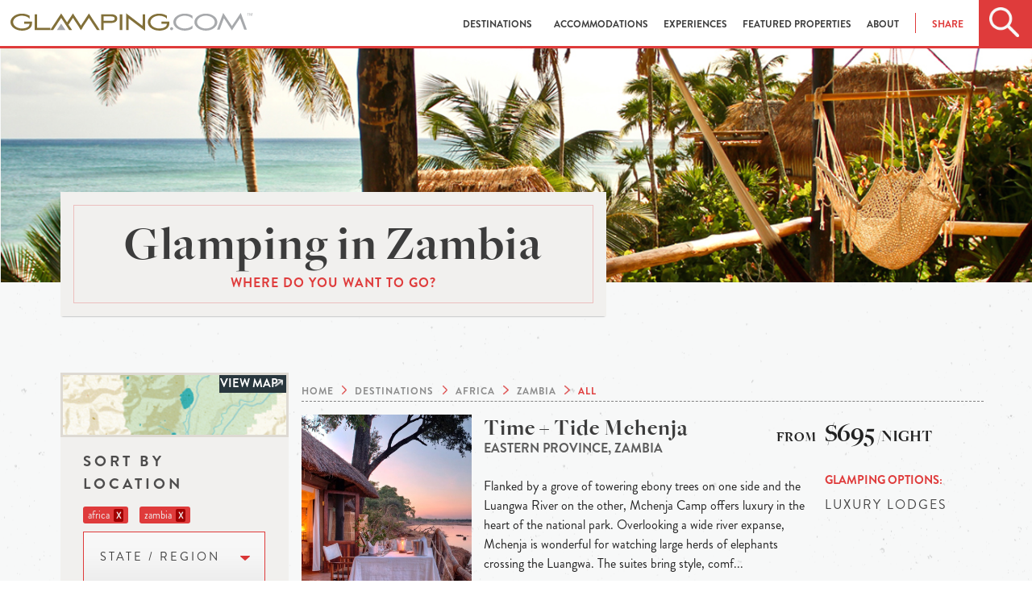

--- FILE ---
content_type: text/html; charset=utf-8
request_url: https://www.glamping.com/destinations/africa/zambia/?city=south+luangwa+national+park&setting=eco-lodging&great-for=couples&experience=all-inclusive
body_size: 9218
content:
<!doctype html>
<html class="no-js" lang="en" xmlns="http://www.w3.org/1999/xhtml" xmlns:fb="http://ogp.me/ns/fb#">
  

  <head>
    <meta charset="utf-8">
    <!--  <meta name="viewport" content="width=device-width, initial-scale=1.0"> -->
    <meta name="viewport" content="width=device-width, initial-scale=1.0,
                minimum-scale=1.0, maximum-scale=1.0, user-scalable=no">
    <meta http-equiv="Content-type" content="text/html; charset=utf-8">
    <meta name="keywords" content="">
    <meta name="description" content="Find the best zambia glamping destinations for your next holiday in 2026. The luxury camping in the lower zambezi national park, luangwa and lusaka regions of zambia in beautiful cabins, lodges and more.">
    
    <meta property="og:description" content="Find the best zambia glamping destinations for your next holiday in 2026. The luxury camping in the lower zambezi national park, luangwa and lusaka regions of zambia in beautiful cabins, lodges and more." />
    <meta property="og:image" content="https://www.glamping.com/static/assets/images/destinations-hero.png" />
    <meta property="og:title" content="Glamping In Zambia | Luxury Camping Desinations" />
    <meta property="og:url" content="https://www.glamping.com/destinations/africa/zambia/"/>

    
    <title>
Glamping In Zambia | Luxury Camping Desinations
 | Glamping.com</title>

    
    <link rel="shortcut icon" href="/static/assets/images/favicon.ico" type="image/x-icon" />

    <!-- favicons -->
    

    
  <link href="https://www.glamping.com/destinations/africa/zambia/" rel="canonical" />


    
    
    <link rel="stylesheet" href="https://use.fontawesome.com/releases/v5.0.10/css/all.css" integrity="sha384-+d0P83n9kaQMCwj8F4RJB66tzIwOKmrdb46+porD/OvrJ+37WqIM7UoBtwHO6Nlg" crossorigin="anonymous">
    <link rel="stylesheet" href="/static/bower_components/mapbox/mapbox.2f6b13041f10.css" />
    <!--<link rel="stylesheet" type="text/css" href="/static/bower_components/slick/slick.ee35937d6f06.css" />
         <link rel="stylesheet" type="text/css" href="/static/bower_components/slick/slick-theme.af0d4c14fdd9.css" />-->
    <link rel="stylesheet" href="/static/css/app.ba00c8e4960c.css">
    <link rel="stylesheet" type="text/css" href="/static/bower_components/jquery-ui/jquery-ui.min.a75e8060ec0d.css"/>

    


    

    

    
<!---->

    

    
  </head>
  <body id="search">
    
    

    
    <!-- Google Tag Manager -->
    <script>
     dataLayer = [];
    </script>
    <noscript><iframe src="//www.googletagmanager.com/ns.html?id=GTM-TSV9F3"
                      height="0" width="0" style="display:none;visibility:hidden"></iframe></noscript>
    <script>(function(w,d,s,l,i){w[l]=w[l]||[];w[l].push({'gtm.start':
                                                          new Date().getTime(),event:'gtm.js'});var f=d.getElementsByTagName(s)[0],
                                                                                                    j=d.createElement(s),dl=l!='dataLayer'?'&l='+l:'';j.async=true;j.src=
                                                                                                      '//www.googletagmanager.com/gtm.js?id='+i+dl;f.parentNode.insertBefore(j,f);
     })(window,document,'script','dataLayer','GTM-TSV9F3');</script>
    <!-- End Google Tag Manager -->
    
    
    <div id="wrapper">
      <div class="off-canvas-wrap" data-offcanvas>
        <div id="main" class="inner-wrap">
          <div id="nav_wrapper" class="sticky">
            <div id="glamping_nav">
              <div id="mobile_nav">
                <div class="glamping_search">
                  <div class="home_search track-click" data-ga-category="interaction" data-ga-action="click" data-ga-label="header_search"></div>
                </div>
                <div class="glamping_logo">
                  <a href="#"><img src="/static/assets/images/glamping_logo.68047759a649.png" class="unscrolled_logo" alt="Glamping.com Mobile Site"></a>
                  <a href="/"><img src="/static/assets/images/glamping_icon_black.ffd0317af278.png" class="scrolled_logo" alt="Glamping.com Mobile Site"></a>

                </div>
                <div class="glamping_hamburger">
                  <a href="/" class="right-off-canvas-toggle">
                    <div class="home_hamburger"></div>
                  </a>
                </div>
                <div id="mobile_search">
                  <div class="search_box ui-widget">
                    <div id="mobile_search_icon"></div>
                    <form id="search_form" action="/destinations/">
                      <input id="mobile_input" name="q" type="text" placeholder="Search Glamping.com">
                    </form>
                    <div id="close_search"></div>
                  </div>
                </div>
              </div>
              <div id="desktop_nav" class="skiptranslate">
                
                <div class="glamping_logo">
                  <a href="/">
                    <img src="/static/assets/images/glamping_logo.68047759a649.png" alt="Glamping.com Desktop Site" class="unscrolled_logo">
                    <svg class="scrolled_logo" width="100%" height="100%" viewBox="0 0 396 31" version="1.1" xmlns="http://www.w3.org/2000/svg" xmlns:xlink="http://www.w3.org/1999/xlink" xml:space="preserve" xmlns:serif="http://www.serif.com/" style="fill-rule:evenodd;clip-rule:evenodd;stroke-linejoin:round;stroke-miterlimit:1.41421;">
    <g transform="matrix(1,0,0,1,-52.9999,-42)">
        <g id="Layer-1" serif:id="Layer 1">
            <g transform="matrix(1,0,0,1,430,71.2)">
                <path d="M0,-29.2L-14.4,-7.3L-28.7,-29.2L-38.8,-1.3L-34.5,-1.3L-27.6,-20.4L-14.4,0L-1.2,-20.4L5.7,-1.3L10,-1.3L0,-29.2Z" style="fill:rgb(167,169,172);fill-rule:nonzero;"/>
            </g>
            <g transform="matrix(1,0,0,1,181.4,63.1998)">
                <path d="M0,-12.9L13.1,7.4L17.9,7.4L0,-20.3L-15.4,3.701L-13.1,7.4" style="fill:rgb(130,112,57);fill-rule:nonzero;"/>
            </g>
            <g transform="matrix(1,0,0,1,155.3,70.5999)">
                <path d="M0,-27.7L-11,-10.7L-8.8,-6.7L0,-20.3L13.1,0L15.4,-3.8L0,-27.7Z" style="fill:rgb(130,112,57);fill-rule:nonzero;"/>
            </g>
            <g transform="matrix(1,0,0,1,136,63.1998)">
                <path d="M0,-12.9L13.1,7.4L17.8,7.4L0,-20.3L-17.9,7.4L-13.1,7.4" style="fill:rgb(130,112,57);fill-rule:nonzero;"/>
            </g>
            <g transform="matrix(1,0,0,1,75.3999,54.7006)">
                <path d="M0,5.399L8.9,5.399C8.9,11.099 2.4,13.299 -3.6,13.299C-11.6,13.299 -18.1,8.599 -18.1,2.699C-18.1,-3.201 -11.6,-8 -3.6,-8C1.7,-8 6.4,-6 8.9,-2.901L8.9,-7.901C5.6,-10.101 1.2,-11.5 -3.6,-11.5C-14,-11.5 -22.4,-5.101 -22.4,2.699C-22.4,10.5 -14,16.899 -3.6,16.899C3.2,16.899 9.6,14.599 11.9,9.399C12.7,7.599 12.9,5.299 12.9,1.799L0,1.799L0,5.399Z" style="fill:rgb(130,112,57);fill-rule:nonzero;"/>
            </g>
            <g transform="matrix(1,0,0,1,96.7002,70.5992)">
                <path d="M0,-26.399L-4,-26.399L-4,0L21.6,0L21.6,-3.5L0,-3.5L0,-26.399Z" style="fill:rgb(130,112,57);fill-rule:nonzero;"/>
            </g>
            <g transform="matrix(1,0,0,1,300.2,58.1001)">
                <path d="M0,-1.5L0,2L8.899,2C8.899,7.7 2.399,9.9 -3.601,9.9C-11.601,9.9 -18.101,5.2 -18.101,-0.7C-18.101,-6.6 -11.601,-11.4 -3.601,-11.4C1.7,-11.4 6.399,-9.4 8.899,-6.3L8.899,-11.3C5.5,-13.6 1.2,-14.9 -3.601,-14.9C-14,-14.9 -22.4,-8.5 -22.4,-0.7C-22.4,7.1 -14,13.5 -3.601,13.5C3.2,13.5 9.6,11.2 11.899,6C12.7,4.2 12.899,1.9 12.899,-1.6L0,-1.6L0,-1.5ZM-30.9,5.7L-57.8,-15.4L-57.8,12.5L-53.8,12.5L-53.8,-6.9L-26.8,13.9L-26.8,-13.9L-30.8,-13.9L-30.9,5.7ZM-83,-2.8L-94.7,-2.8L-94.7,-10.3L-83,-10.3C-78.3,-10.3 -76.6,-9 -76.6,-6.6C-76.6,-4.1 -78.3,-2.8 -83,-2.8M-82.5,-13.9L-98.7,-13.9L-98.7,12.4L-94.7,12.4L-94.7,0.7L-82.6,0.7C-77.8,0.7 -72.4,-1 -72.4,-6.6C-72.3,-12.1 -77.8,-13.9 -82.5,-13.9M-68.2,12.5L-64.2,12.5L-64.2,-13.899L-68.2,-13.899L-68.2,12.5Z" style="fill:rgb(130,112,57);fill-rule:nonzero;"/>
            </g>
            <g transform="matrix(1,0,0,1,316.8,70.9004)">
                <path d="M0,-5C-1.399,-5 -2.5,-3.9 -2.5,-2.5C-2.5,-1.2 -1.399,0 0,0C1.3,0 2.5,-1.101 2.5,-2.5C2.5,-3.9 1.3,-5 0,-5" style="fill:rgb(167,169,172);fill-rule:nonzero;"/>
            </g>
            <g transform="matrix(1,0,0,1,136,67.7992)">
                <path d="M0,-5.099L-2.2,2.8L6.9,2.8L0,-7.899L-7,2.8L2.4,2.8" style="fill:rgb(167,169,172);fill-rule:nonzero;"/>
            </g>
            <g transform="matrix(1,0,0,1,319.6,57.3999)">
                <path d="M0,0C0,7.8 8.4,14.2 18.801,14.2C23.601,14.2 28,12.9 31.301,10.6L31.301,5.6C28.801,8.7 24.101,10.6 18.801,10.6C10.801,10.6 4.301,5.9 4.301,0C4.301,-5.9 10.801,-10.7 18.801,-10.7C24.101,-10.7 28.801,-8.7 31.301,-5.6L31.301,-10.6C27.9,-12.9 23.601,-14.2 18.801,-14.2C8.4,-14.2 0,-7.8 0,0" style="fill:rgb(167,169,172);fill-rule:nonzero;"/>
            </g>
            <g transform="matrix(1,0,0,1,372.9,46.8)">
                <path d="M0,21.2C-8,21.2 -14.5,16.5 -14.5,10.6C-14.5,4.7 -8,-0.1 0,-0.1C8,-0.1 14.5,4.7 14.5,10.6C14.6,16.5 8.1,21.2 0,21.2M0,-3.6C-10.4,-3.6 -18.801,2.8 -18.801,10.6C-18.801,18.4 -10.4,24.8 0,24.8C10.399,24.8 18.8,18.5 18.8,10.6C18.8,2.8 10.399,-3.6 0,-3.6" style="fill:rgb(167,169,172);fill-rule:nonzero;"/>
            </g>
            <g transform="matrix(1,0,0,1,444,46.7998)">
                <path d="M0,-4.5L0,-4L-1.5,-4L-1.5,0L-2.1,0L-2.1,-4L-3.6,-4L-3.6,-4.5L0,-4.5Z" style="fill:rgb(167,169,172);fill-rule:nonzero;"/>
            </g>
            <g transform="matrix(1,0,0,1,444.5,46.7998)">
                <path d="M0,-4.5L0.9,-4.5L2.2,-0.7L3.5,-4.5L4.4,-4.5L4.4,0L3.8,0L3.8,-2.6L3.8,-3.1L3.8,-3.8L2.5,0L1.9,0L0.6,-3.8L0.6,0L0,0L0,-4.5Z" style="fill:rgb(167,169,172);fill-rule:nonzero;"/>
            </g>
        </g>
    </g>
</svg>

                  </a>
                </div>
                
                
                <div id="desktop_menu">
                  
<ul><li><a href="/destinations" id="destinations_nav" data-ga-label="header_destinations" data-ga-action="click" data-ga-category="interaction"
        >
            Destinations
            
        </a></li><li><a href="/accommodations/" id="accommodations_nav" data-ga-label="header_accommodations" data-ga-action="click" data-ga-category="interaction"
        
        data-dropdown="accommodations-drop" data-options="is_hover:true; align:bottom"
        >
            Accommodations
            <b class="caret"></b></a><ul id="accommodations-drop" class="f-dropdown small drop"  data-dropdown-content><li id="accommodations-airstreams-trailers_nav"><a href="/accommodations/airstreams-trailers/">Airstreams &amp; Trailers</a></li><li id="accommodations-cabins_nav"><a href="/accommodations/cabins/">Cabins</a></li><li id="accommodations-huts-and-cottages_nav"><a href="/accommodations/huts-and-cottages/">Huts &amp; Cottages</a></li><li id="accommodations-lodging-suite-room_nav"><a href="/accommodations/lodging-suite-room/">Lodges</a></li><li id="accommodations-tents_nav"><a href="/accommodations/tents/">Tents</a></li><li id="accommodations-treehouses_nav"><a href="/accommodations/treehouses/">Treehouses</a></li><li id="accommodations-unique-and-unusual_nav"><a href="/accommodations/unique-and-unusual/">Unique &amp; Unusual</a></li><li id="accommodations-luxury-lodges-villas_nav"><a href="/accommodations/luxury-lodges-villas/">Villas</a></li><li id="accommodations-yurts_nav"><a href="/accommodations/yurts/">Yurts</a></li></ul></li><li><a href="/experiences/" id="experiences_nav" data-ga-label="header_experiences" data-ga-action="click" data-ga-category="interaction"
        
        data-dropdown="experiences-drop" data-options="is_hover:true; align:bottom"
        >
            Experiences
            <b class="caret"></b></a><ul id="experiences-drop" class="f-dropdown small drop"  data-dropdown-content><li id="experiences-atv-excursions_nav"><a href="/experiences/atv-excursions/">ATV Excursions</a></li><li id="experiences-beach-water_nav"><a href="/experiences/beach-water/">Beach &amp; Water </a></li><li id="experiences-fly-fishing_nav"><a href="/experiences/fly-fishing/">Fly-fishing</a></li><li id="experiences-horseback-riding_nav"><a href="/experiences/horseback-riding/">Horseback Riding</a></li><li id="experiences-mountain-biking_nav"><a href="/experiences/mountain-biking/">Mountain Biking</a></li><li id="experiences-rafting_nav"><a href="/experiences/rafting/">Rafting </a></li><li id="experiences-safari-wildlife-tours_nav"><a href="/experiences/safari-wildlife-tours/">Safari &amp; Wildlife Tours</a></li><li id="experiences-skiing_nav"><a href="/experiences/skiing/">Skiing</a></li><li id="experiences-snowmobiling_nav"><a href="/experiences/snowmobiling/">Snowmobiling</a></li><li id="experiences-spa-yoga_nav"><a href="/experiences/spa-yoga/">Spa &amp; Yoga </a></li><li id="experiences-wine-tasting_nav"><a href="/experiences/wine-tasting/">Wine Tasting</a></li></ul></li><li><a href="/featured-properties/" id="featured-properties_nav" data-ga-label="header_featured-properties" data-ga-action="click" data-ga-category="interaction"
        >
            Featured Properties
            
        </a></li><li><a href="/about/" id="about_nav" data-ga-label="header_about" data-ga-action="click" data-ga-category="interaction"
        
        data-dropdown="about-drop" data-options="is_hover:true; align:bottom"
        >
            About
            <b class="caret"></b></a><ul id="about-drop" class="f-dropdown small drop"  data-dropdown-content><li id="about-us_nav"><a href="/about-us/">About Us</a></li><li id="what-is-glamping_nav"><a href="/what-is-glamping/">What Is Glamping?</a></li><li id="join-the-collection_nav"><a href="/join-the-collection/">Join The Collection</a></li></ul></li></ul>

                  <ul id="header-share">
                    <li>
                      <a id="header-share-link" data-ga-action="click" data-options="is_hover:true; align:bottom" data-dropdown="header-share-drop">Share</a>
                      <ul id="header-share-drop" class="f-dropdown small drop" data-dropdown-content aria-hidden="true">
                        <li class="social_icon">
                          <a href="https://facebook.com/sharer.php?u=https%3A//www.glamping.com/destinations/africa/zambia/%3Fcity%3Dsouth%2Bluangwa%2Bnational%2Bpark%26setting%3Deco-lodging%26great-for%3Dcouples%26experience%3Dall-inclusive&amp;t=" target="_blank" class="track-click" data-ga-category="interaction" data-ga-action="click" data-ga-label="header_social"><i class="fab fa-facebook-f"></i></a>
                        </li>
                        <li class="social_icon">
                          <a href="https://twitter.com/home?status=%20https%3A//www.glamping.com/destinations/africa/zambia/%3Fcity%3Dsouth%2Bluangwa%2Bnational%2Bpark%26setting%3Deco-lodging%26great-for%3Dcouples%26experience%3Dall-inclusive" target="_blank" class="track-click" data-ga-category="interaction" data-ga-action="click" data-ga-label="header_social"><i class="fab fa-twitter"></i></a>
                        </li>
                        <li class="social_icon">
                          <a href="https://plus.google.com/share?url=https%3A//www.glamping.com/destinations/africa/zambia/%3Fcity%3Dsouth%2Bluangwa%2Bnational%2Bpark%26setting%3Deco-lodging%26great-for%3Dcouples%26experience%3Dall-inclusive%20" target="_blank" class="track-click" data-ga-category="interaction" data-ga-action="click" data-ga-label="header_social"><i class="fab fa-google-plus-g"></i></a>
                        </li>
                        
                        <li class="social_icon">
                          <a href="https://pinterest.com/pin/create/button/?url=https%3A//www.glamping.com/destinations/africa/zambia/%3Fcity%3Dsouth%2Bluangwa%2Bnational%2Bpark%26setting%3Deco-lodging%26great-for%3Dcouples%26experience%3Dall-inclusive%20" target="_blank" class="track-click" data-ga-category="interaction" data-ga-action="click" data-ga-label="header_social"><i class="fab fa-pinterest"></i></a>
                        </li>
                        
                      </ul>
                    </li>
                  </ul>

                  <div class="glamping_search">
                    <div class="home_search track-click" data-ga-category="interaction" data-ga-action="click" data-ga-label="header_search"></div>
                  </div>
                </div>
                <div id="destination_search">
                  <div class="search_box">
                    <div id="main_search"></div>
                    <form id="search_form" action="/destinations/">
                      <input id="desktop_input" name="q" type="text" placeholder="Search by location, name, or experience">
                      <button type="submit" class="button track-click" data-ga-category="button" data-ga-action="click" data-ga-label="search">
                        <span class="button_cta">Search</span>
                      </button>
                    </form>
                  </div>
                </div>
              </div>
            </div>
          </div>
          <!-- Offcanvas nav -->
          <nav class="right-off-canvas-menu">
            <ul id="off-canvas-links">
              <li id="destination_anchor"><a id="mobile_destinations" class="track-click" href="/destinations/" data-ga-category="interaction" data-ga-action="click" data-ga-label="header_destinations">Destinations</a></li>
              <li><a href="/accommodations/" class="track-click" data-ga-category="interaction" data-ga-action="click" data-ga-label="header_types">Accommodations</a></li>
              <li><a href="/experiences/" class="track-click" data-ga-category="interaction" data-ga-action="click" data-ga-label="header_types">Experiences</a></li>
              <li><a href="/featured-properties/" class="track-click" data-ga-category="interaction" data-ga-action="click" data-ga-label="header_types">Properties</a></li>
              <li>
                <a id="mobile_resources" href="/about-us/" class="track-click" data-ga-category="interaction" data-ga-action="click" data-ga-label="header_resources">About</a>

                <ul id="resources_dropdown" class="f-drop">
                  <li><a href="/about-us/">About Us</a></li>
                  <li><a href="/what-is-glamping/">What is Glamping?</a></li>
                  <li><a href="/availability-requests/" >Reserve a Stay</a></li>
                  <li><a href="/join-the-collection/" >Join The Collection</a></li>
                  <li><a href="https://blog.glamping.com">Blog</a></li>
                </ul>
                
              </li>
            </ul>
            <ul id="off-canvas-social">
              <a href="https://www.facebook.com/glampingdotcom" target="_blank" class="track-click" data-ga-category="interaction" data-ga-action="click" data-ga-label="header_social"><li class="social_icon"><i class="fab fa-facebook-f"></i></li></a>
              <a href="https://twitter.com/glampingdotcom" target="_blank" class="track-click" data-ga-category="interaction" data-ga-action="click" data-ga-label="header_social"><li class="social_icon"><i class="fab fa-twitter"></i></li></a>
              <a href="https://www.pinterest.com/glampingdotcom/" target="_blank" class="track-click" data-ga-category="interaction" data-ga-action="click" data-ga-label="header_social"><li class="social_icon"><i class="fab fa-pinterest"></i></li></a>
              <a href="https://plus.google.com/+Glampingcom/posts" target="_blank" class="track-click" data-ga-category="interaction" data-ga-action="click" data-ga-label="header_social"><li class="social_icon"><i class="fab fa-google-plus-g"></i></li></a>
            </ul>
          </nav>
          <!-- Dropdown Markup -->
          <div id="destinations_dropdown">
            <ul id="destinations">
              <li><a href="/destinations/north-america/">North America</a></li>
              <li><a href="/destinations/europe/">Europe</a></li>
              <li><a href="/destinations/europe/united-kingdom">United Kingdom</a></li>
              <li><a href="/destinations/south-america/">South America</a></li>
              <li><a href="/destinations/australia/">Australia</a></li>
              <li><a href="/destinations/oceania/">Oceania</a></li>
              <li><a href="/destinations/asia/">Asia</a></li>
              <li><a href="/destinations/africa/">Africa</a></li>
              <li><a href="/destinations/central-america-caribbean">Central America & Caribbean</a></li>
            </ul>
            <div class="close_dropdown">
              <img src="/static/assets/images/close_dropdown.3c51ca18c66b.png">
            </div>
          </div>

          <!-- Search Extensions -->
          <div id="predictive_search"></div>
          


<div id="destinations_page_flag" class="page_title" style="display:none;">Destinations</div>
  <!-- Mobile Filtering-->
  <div id="filter_wrapper">
    <div id="filter_refine">
        <div id="refine_icon">
        </div>
    </div>
    <div id="filter_map" style="display:none;">
        <div id="map_icon">
        </div>
    </div>
  </div>
  <div id="refine_panel">
    <div id="map_box"><!-- mapbox content --></div>
  </div>
  <div id="destinations_featured_image" class="show-for-large-up" ></div>
  <section id="destinations" class="section_wrapper">
        <div class="content-wrapper row medium-12 small-12 columns large-12 large-centered">
           <div class="card_wrapper small-12 medium-7 columns show-for-large-up">
             <div class="section_card title-card">
               <h1>
                 Glamping in Zambia
                 </h1>
               <h2>Where do you want to go?</h2>
             </div>
           </div>
           <aside id="left_column" class="medium-3 large-3 columns">
             <div id="mapbox_jump" class="track-click" data-ga-category="interaction" data-ga-action="click" data-ga-label="search_map">
               <span id="view_map">
                 View Map
               </span>
             </div>
             <form action="" method="get" id="destination_search">
               <label for="location">Sort By Location</label>
               
               <div class="badge">africa<a class="filter" href="/destinations/?city=south+luangwa+national+park&amp;setting=eco-lodging&amp;great-for=couples&amp;experience=all-inclusive">X</a></div>
               

               
               <div class="badge">zambia<a class="filter" href="/destinations/africa/?city=south+luangwa+national+park&amp;setting=eco-lodging&amp;great-for=couples&amp;experience=all-inclusive">X</a></div>
               

               
               <button href="#" data-dropdown="state" aria-controls="state" aria-expanded="false" class="search-dropdown-button track-click" id="search-dropdowns" data-ga-category="interaction" data-ga-action="filter" data-ga-label="search_stateprovince">state / region <span class="caret"><img src="/static/assets/images/dropdown_arrow.png"></span></button><br>
               <ul id="state" data-dropdown-content class="f-dropdown" aria-hidden="true">
                 
                 
                 
                 
                 
                 
                 
                 
                 
                 
                 
                 
                 
                 
                 
                 
                 
                 
                 
                 
                 
                 
                 
                 
                 
                 
                 
                 
                 
                 
                 
                 
                 
                 
                 
                 
                 
                 
                 
                 
                 
                 
                 
                 
                 
                 
                 
                 
                 
                 
                 
                 
                 
                 
                 
                 
                 
                 
                 
                 
                 
                 
                 
                 
                 
                 
                 
                 
                 
                 
                 
                 
                 
                 
                 
                 
                 
                 
                 
                 
                 
                 
                 
                 
                 
                 
                 
                 
                 
                 
                 
                 
                 
                 
                 
                 
                 
                 
                 
                 
                 
                 
                 
                 
                 <li><a class="filter" href="/destinations/africa/kenya/eastern-province/?city=south+luangwa+national+park&setting=eco-lodging&great-for=couples&experience=all-inclusive">eastern province (1)</a></li>
                 
                 
                 
                 
                 
                 
                 
                 
                 
                 
                 
                 
                 
                 
                 
                 
                 
                 
                 
                 
                 
                 
                 
                 
                 
                 
                 
                 
                 
                 
                 
                 
                 
                 
                 
                 
                 
                 
                 
                 
                 
                 
                 
                 
                 
                 
                 
                 
                 
                 
                 
                 
                 
                 
                 
                 
                 
                 
                 
                 
                 
                 
                 
                 
                 
                 
                 
                 
                 
                 
                 
                 
                 
                 
                 
                 
                 
                 
                 
                 
                 
                 
                 
                 
                 
                 
                 
                 
                 
                 
                 
                 
                 
                 
                 
                 
                 
                 
                 
                 
                 
                 
                 
                 
                 
                 
                 
                 
                 
                 
                 
                 
                 
                 
                 
                 
                 
                 
                 
                 
                 
                 
                 
                 
                 
                 
                 
                 
                 
                 
                 
                 
                 
                 
                 
                 
                 
                 
                 
                 
                 
                 
                 
                 
                 
                 
                 
                 
                 
                 
                 
                 
                 
                 
                 
                 
                 
                 
                 
                 
                 
                 
                 
                 
                 
                 
                 
                 
                 
                 
                 
                 
                 
                 
                 
                 
                 
                 
                 
                 
                 
                 
                 
                 
                 
                 
                 
                 
                 
                 
                 
                 
                 
                 
                 
                 
                 
                 
                 
                 
                 
                 
                 
                 
                 
                 
                 
                 
                 
                 
                 
                 
                 
                 
                 
                 
                 
                 
                 
                 
                 
                 
                 
                 
                 
                 
                 
                 
                 
                 
                 
                 
                 
                 
                 
                 
                 
                 
                 
                 
                 
                 
                 
                 
                 
                 
                 
                 
                 
                 
                 
                 
                 
                 
                 
                 
                 
                 
                 
                 
                 
                 
                 
                 
                 
                 
                 
                 
                 
                 
                 
                 
                 
                 
                 
                 
                 
                 
                 
                 
                 
                 
                 
                 
                 
                 
                 
                 
                 
                 
                 
                 
                 
                 
                 
                 
                 
                 
                 
                 
                 
                 
                 
                 
                 
                 
                 
                 
                 
                 
                 
                 
                 
                 
                 
                 
                 
                 
                 
                 
                 
                 
                 
                 
                 
                 
                 
                 
                 
                 
                 
                 
                 
                 
                 
                 
                 
                 
                 
                 
                 
                 
                 
                 
                 
                 
                 
                 
                 
                 
                 
                 
                 
                 
                 
                 
                 
                 
                 
                 
                 
                 
                 
                 
                 
                 
                 
                 
                 
                 
                 
                 
                 
                 
                 
                 
                 
                 
                 
                 
                 
                 
                 
                 
                 
                 
                 
                 
               </ul>
               

               
               <div class="badge">
                 south luangwa national park
                 <a class="filter" href="/destinations/africa/zambia/?setting=eco-lodging&amp;great-for=couples&amp;experience=all-inclusive">X</a>
               </div>
               

               <label for="options">Sort By Options</label>
               
               <div class="badge">
                 eco-lodging
                 <a class="filter" href="/destinations/africa/zambia/?city=south+luangwa+national+park&amp;great-for=couples&amp;experience=all-inclusive">X</a>
               </div>
               

               
               <div class="badge">
                 all-inclusive
                 <a class="filter" href="/destinations/africa/zambia/?city=south+luangwa+national+park&amp;setting=eco-lodging&amp;great-for=couples">X</a>
               </div>
               

               
               <button href="#" data-dropdown="type" aria-controls="type" aria-expanded="false"
                       class="search-dropdown-button track-click" id="search-dropdowns" data-ga-category="interaction"
                       data-ga-action="filter" data-ga-label="search_type">
                 Accommodation <span class="caret"><img src="/static/assets/images/dropdown_arrow.png"></span>
               </button><br>
               <ul id="type" data-dropdown-content class="f-dropdown" aria-hidden="true">
                 
                 
                 
                 
                 
                 
                 
                 
                 
                 
                 
                 
                 
                 
                 
                 
                 
                 <li><a class="filter" href="?type=luxury%20lodges&amp;city=south+luangwa+national+park&amp;setting=eco-lodging&amp;great-for=couples&amp;experience=all-inclusive">luxury lodges (1)</a></li>
                 
                 
                 
                 
                 
                 
                 
                 
                 
                 
                 
                 
                 
                 
                 
                 
                 
                 
                 
               </ul>
               

               
               <div class="badge">
                 couples
                 <a class="filter" href="/destinations/africa/zambia/?city=south+luangwa+national+park&amp;setting=eco-lodging&amp;experience=all-inclusive">X</a>
               </div>
               

               <label for="price-ranges">Sort By Price</label>
               <div id="price-ranges">
                 <div class="row">
                   <div class="small-12 columns">
                     <input type="checkbox" id="price-0" name="price-range" value="0-99"  />
                     <label for="price-0" class="subtle">Less than $100</label>
                   </div>
                 </div>
                 <div class="row">
                   <div class="small-12 columns">
                     <input type="checkbox" id="price-1" name="price-range" value="100-199"  />
                     <label for="price-1" class="subtle">$100 to $199</label>
                   </div>
                 </div>
                 <div class="row">
                   <div class="small-12 columns">
                     <input type="checkbox" id="price-2" name="price-range" value="200-499"  />
                     <label for="price-2" class="subtle">$200 to $499</label>
                   </div>
                 </div>
                 <div class="row">
                   <div class="small-12 columns">
                     <input type="checkbox" id="price-3" name="price-range" value="500+"  />
                     <label for="price-3" class="subtle">More than $500</label>
                   </div>
                 </div>
                 
               </div>
               <button id="filter-submit" type="submit" class="button expand">Filter</button>
             </form>
           </aside>
           <section id="destination_feed" class="columns small-12 medium-9">
             <div id="mapbox_holder"></div>
             <div id="the_breadcrumbs">
               <ul itemscope itemtype="https://schema.org/BreadcrumbList">
                 <li itemprop="itemListElement" itemscope itemtype="https://schema.org/ListItem">
                   <a href="/" itemprop="item">
                     <span itemprop="name">
                       Home
                     </span>
                   </a>
                   <meta itemprop="position" content="1" />
                 </li>
                 <li itemprop="itemListElement" itemscope itemtype="https://schema.org/ListItem">
                   <a href="/destinations/" itemprop="item">
                     <span itemprop="name">
                       Destinations
                     </span>
                   </a>
                   <meta itemprop="position" content="2" />
                 </li>
                 
                 <li itemprop="itemListElement" itemscope itemtype="https://schema.org/ListItem">
                   <a href="/destinations/africa/" itemprop="item">
                     <span itemprop="name">
                       africa
                     </span>
                   </a>
                   <meta itemprop="position" content="3" />
                 </li>
                 
                 
                 <li itemprop="itemListElement" itemscope itemtype="https://schema.org/ListItem">
                   <a href="/destinations/africa/zambia/" itemprop="item">
                     <span itemprop="name">
                       zambia
                     </span>
                   </a>
                   <meta itemprop="position" content="4" />
                 </li>
                 
                 
                 <li id="filter">All</li>
               </ul>
             </div>
             
             

          <!--  Desktop Display results... -->
          
          
<div class="destination_listing row show-for-medium-up">
  <a href="/destination/africa/eastern-province/south-luangwa-national-park/sibani-lodge/">
    <div class="destination_image large-3 columns" style="background-image:url('/static/media/uploads/property/Time__Tide_Mchenja/slide/.thumbnails/glamping-zambia-mfuew-time-and-tide-mchenja_%288_of_9%29.jpg/glamping-zambia-mfuew-time-and-tide-mchenja_%288_of_9%29-710x450.jpg')">
    </div>
  </a>

  <div class="content medium-6 large-6 columns">
    <div class="headline_wrapper">
      <h2>Time + Tide Mchenja</h2>
      <h3>
        eastern province, zambia
      </h3>
    </div>


    <div class="copy_wrapper" >
      <div class="destination_copy" >Flanked by a grove of towering ebony trees on one side and the Luangwa River on the other, Mchenja Camp offers luxury in the heart of the national park. Overlooking a wide river expanse, Mchenja is wonderful for watching large herds of elephants crossing the Luangwa.
The suites bring style, comf...</div>
      <a class="button destination_jump track-click" href="/destination/africa/eastern-province/south-luangwa-national-park/sibani-lodge/" data-ga-category="button" data-ga-action="click" data-ga-label="search_viewdetails">View Details</a>
    </div>
  </div>


  <div class="options_wrapper medium-6 large-2 columns">
    <div class="price_wrapper_desktop">
      
      <div>
        <span>$695</span>
        
        /night
        
      </div>
      
    </div>
    <h3>Glamping Options</h3>
    <div class="destination_options">
      <span class="desktop_options">
        
        
        Luxury Lodges
        
      </span>
      <div class="tipi option"></div>
      <div class="tent option"></div>

      

      
    </div>
  </div>

</div> <!-- Desktop -->


<!-- Mobile Display results... -->
<div class="destination_listing row show-for-small-only">

  <a class="mobile-link" href="/destination/africa/eastern-province/south-luangwa-national-park/sibani-lodge/">
    <div class="destination_image small-4 large-3 columns" style="background-image:url('/static/media/uploads/property/Time__Tide_Mchenja/slide/.thumbnails/glamping-zambia-mfuew-time-and-tide-mchenja_%288_of_9%29.jpg/glamping-zambia-mfuew-time-and-tide-mchenja_%288_of_9%29-710x450.jpg')">
    </div>

    <div class="content small-8 columns">
      <div class="headline_wrapper">
        <h2>Time + Tide Mchenja</h2>
        <h3>
          eastern province, zambia
        </h3>
      </div>
      <div class="price_wrapper_mobile">
        <div>
          
          <span>$695</span>
          
          /night
          
          
        </div>
      </div>
    </div>
  </a>

  <div class="options_wrapper small-12  columns">

    <div class="destination_options">

      <div class="mobile_options">
        
        <div class="option luxury-lodges" style="background-image: url(/static/media/uploads/icons/glamping/types/black/gdc_category_icons_black_0011_luxury-lodge.png)" ></div>
        
      </div>

      
      
    </div>
  </div>
</div><!-- mobile -->

          
          
          <div id="pagination">
              
<div class="pagination">
    
        <span class="disabled prev">&lsaquo;&lsaquo; previous</span>
    
    
        
            
                <span class="current page">1</span>
            
        
    
    
        <span class="disabled next">next &rsaquo;&rsaquo;</span>
    
</div>


          </div>
      </div>
    </section>
</section>

        </div>
      </div>
    </div>
    <div id="footer">
      <div id="footer_wrapper">
        <div id="footer_logo">
          <img src="/static/assets/images/glamping_icon.f1864bfdb145.png" alt="Glamping.com sitemap and footer." />
        </div>
        <section id="sitemap" class="row">
          <!-- Site Map -->
          <ul class="small-12 medium-6 columns">
            <li><a href="/destinations/" class="sitemap_cat">Destinations</a></li>
            <li><a href="/accommodations/" class="sitemap_cat">Accommodations</a></li>
            <li><a href="/what-is-glamping/">What is Glamping?</a></li>
            <li>
              <a href="#" class="sitemap_cat">About</a>
              <ul>
                <li class="sitemap_sub">
                  <a href="/about-us/">About Us</a>
                </li>
                <li class="sitemap_sub">
                  <a href="/for-the-media/">For the Media</a>
                </li>
                <li class="sitemap_sub">
                  <a href="/terms/">Terms &amp; Privacy</a>
                </li>
              </ul>
            </li>
            
            <div id="google_translate_element"></div>
            <script type="text/javascript">
             function googleTranslateElementInit() {
               new google.translate.TranslateElement(
                 {
                   pageLanguage: 'en',
                   includedLanguages: 'de,en,es,fr,it,pt',
                   layout: google.translate.TranslateElement.InlineLayout.SIMPLE,
                   autoDisplay: false,
                   gaTrack: true,
                   gaId: 'UA-30985479-1'
                 },
                 'google_translate_element'
               );
             }
            </script>
            <script type="text/javascript" src="//translate.google.com/translate_a/element.js?cb=googleTranslateElementInit"></script>
          </ul>
          <ul class="small-12 medium-6 columns">
            <li>
              <a class="sitemap_cat">The Collection</a>
              <ul>
                <li class="sitemap_sub">
                  <a href="https://partnercentral.glamping.com" target="_blank">Partner Central</a>
                </li>
                <li class="sitemap_sub">
                  <a href="/join-the-collection/">Apply to Join/List Your Property</a>
                </li>
                <li class="sitemap_sub">
                  <a href="/about/site-badge/">Site Badge</a>
                </li>
              </ul>
            </li>
            <li><a href="/news/" class="sitemap_cat">News</a></li>
            <li><a href="https://blog.glamping.com" class="sitemap_cat">Blog</a></li>
          </ul>
          <small class="hide-for-small">© 2026 Glamping.com, all rights reserved.</small>
        </section>

        <section id="social_connect">
          <h1>Be in the know about all things Glamping.</h1>
          <h2>Sign up to receive exclusive information and updates.</h2>
          <div id="mc_embed_signup">
            <form action="//glamping.us15.list-manage.com/subscribe/post?u=32312cf8f7185cd4014c8d00e&amp;id=edd028d254" method="post" id="mc-embedded-subscribe-form" name="mc-embedded-subscribe-form" class="validate" target="_blank" novalidate>
              <div id="mc_embed_signup_scroll">
                <div class="mc-field-group">
                  <input type="email" value="" name="EMAIL" class="required email" id="mce-EMAIL" placeholder="Enter Email Address">
                </div>
                <div id="mce-responses" class="clear">
                  <div class="response" id="mce-error-response" style="display:none"></div>
                  <div class="response" id="mce-success-response" style="display:none"></div>
                </div>    <!-- real people should not fill this in and expect good things - do not remove this or risk form bot signups-->
                <div style="position: absolute; left: -5000px;" aria-hidden="true"><input type="text" name="b_32312cf8f7185cd4014c8d00e_edd028d254" tabindex="-1" value=""></div>
                <div class="clear">
                  <button type="submit" name="subscribe" id="mc-embedded-subscribe" class="button track-click" data-ga-category="form" data-ga-action="submit" data-ga-label="footer_newsletter">Sign Up</button>
                </div>
              </div>
            </form>
          </div>

          <ul id="footer_social">
            <a href="https://www.facebook.com/glampingdotcom" target="_blank" class="track-click" data-ga-category="interaction" data-ga-action="click" data-ga-label="footer_social"><li class="social_icon"><img src="/static/assets/images/FB.ee4c831c519f.png"></li></a>
            <a href="https://instagram.com/glampingdotcom/" target="_blank" class="track-click" data-ga-category="interaction" data-ga-action="click" data-ga-label="footer_social"><li class="social_icon"><img src="/static/assets/images/Instagram.3214baa99461.png"></li></a>
            <a href="https://twitter.com/glampingdotcom" target="_blank" class="track-click" data-ga-category="interaction" data-ga-action="click" data-ga-label="footer_social"><li class="social_icon"><img src="/static/assets/images/Twitter.0bf85f6266a2.png"></li></a>
            <a href="https://www.pinterest.com/glampingdotcom/" target="_blank" class="track-click" data-ga-category="interaction" data-ga-action="click" data-ga-label="footer_social"><li class="social_icon"><img src="/static/assets/images/Pinterest.e8fea7e72fd2.png"></li></a>
            <a href="https://plus.google.com/+Glampingcom/posts" target="_blank" class="track-click" data-ga-category="interaction" data-ga-action="click" data-ga-label="footer_social"><li class="social_icon"><img src="/static/assets/images/Google.b6d2d7f4fac6.png"></li></a>
            <a href="https://www.youtube.com/user/glampingdotcom" target="_blank" class="track-click" data-ga-category="interaction" data-ga-action="click" data-ga-label="footer_social"><li class="social_icon"><img src="/static/assets/images/youtube.png"></li></a>
          </ul><br>
          <div class="triplogo hide-for-small-only">
            <small>Ratings and Reviews Powered by</small>
            <img src="/static/assets/images/tripadvisor_new.4d1168e3259f.png">
            <a href="http://www.tripadvisor.com/pages/terms.html" target="_blank">&copy; TripAdvisor 2018</a>
          </div>
          <div class="triplogomobile show-for-small-only">
            <small>Ratings and Reviews Powered by</small>
            <img src="/static/assets/images/tripadvisor_new.4d1168e3259f.png">
            <a href="http://www.tripadvisor.com/pages/terms.html" target="_blank">© TripAdvisor 2018</a>
          </div>
        </section>

        <div id="footer_bottom" class="sitemap_wrapper">
          <small>© 2026 Glamping.com, all rights reserved.</small>
        </div>
      </div>
      <div id="mobile_sitemap"></div>
      
      <script src="/static/bower_components/modernizr/modernizr.min.65f1d21d5fcc.js"></script>
      <script src="/static/bower_components/jquery/dist/jquery.min.763b58976a37.js"></script>
      <script src="/static/bower_components/fastclick/lib/fastclick.min.a0fc6c24d1f3.js"></script>
      <script src="/static/bower_components/jquery.cookie/jquery.cookie.min.a5283b23e629.js"></script>

      <script src="https://cdnjs.cloudflare.com/ajax/libs/foundation/5.5.3/js/foundation.min.js"></script>

      <script src="/static/bower_components/quick-event-tracking/jquery.building-blocks.googleanalytics.2df5f09e3f51.js"></script>
      <script src="/static/bower_components/mapbox/mapbox.21f9b8cffb21.js"></script>

      <script type="text/javascript" src="/static/js/jquery-ui.min.d935d506ae9c.js"></script>
      <script type="text/javascript" src="/static/bower_components/slick/slick.min.e89ab0412e15.js"></script>
      <script type="text/javascript" src="/static/js/jquery.fittext.min.45db6eb0341a.js"></script>
      <script type="text/javascript" src="/static/js/validator.f96bebf79541.js"></script>
      <script type="text/javascript" src="/static/js/readmore.min.7219c8f07201.js"></script>

      <script src="/static/js/build/production.min.9002220541d3.js"></script>
      <script>
       $(function(){
         $('.track-click').gaTrackEventUnobtrusive({
           useEvent: true,
           useLabel: true,
           event: 'click'
         });
         // dataLayer.push({'event': 'event_name'});
         // dataLayer.push({'event': 'hi_ryan'});
       });
      </script>
      
      
<script src="/static/bower_components/foundation/js/foundation/foundation.dropdown.898baee80413.js"></script>
<script src="https://cdnjs.cloudflare.com/ajax/libs/URI.js/1.19.0/URI.min.js"></script>
<script>
 var applyPriceFilter = function(url) {
     var params = url.search(true);
     var prices = [];
     var priceInputs = document.getElementsByName("price-range");
     for (var i = 0; i < priceInputs.length; i++) {
         var price = priceInputs[i];
         if (price.checked) {
             prices.push(price.value);
         }
     }
     params['price-range'] = prices;
     url.search(params);
     url.build();
     window.location.href = url.toString();
 };

 $(".filter").click(function(event) {
     event.preventDefault();
     var link = $(this).attr('href');
     var url = new URI(link);
     applyPriceFilter(url);
 });

 $("#filter-submit").click(function(event) {
     event.preventDefault();
     var url = new URI(document.location);
     applyPriceFilter(url);
 });
</script>


      
      
    </div>
  </body>
</html>


--- FILE ---
content_type: text/css
request_url: https://www.glamping.com/static/css/app.ba00c8e4960c.css
body_size: 60292
content:
@charset "UTF-8";
/*! normalize.css v3.0.2 | MIT License | git.io/normalize */
/**
 * 1. Set default font family to sans-serif.
 * 2. Prevent iOS text size adjust after orientation change, without disabling
 *    user zoom.
 */
html {
  font-family: sans-serif;
  /* 1 */
  -ms-text-size-adjust: 100%;
  /* 2 */
  -webkit-text-size-adjust: 100%;
  /* 2 */ }

/**
 * Remove default margin.
 */
body {
  margin: 0; }

/* HTML5 display definitions
   ========================================================================== */
/**
 * Correct `block` display not defined for any HTML5 element in IE 8/9.
 * Correct `block` display not defined for `details` or `summary` in IE 10/11
 * and Firefox.
 * Correct `block` display not defined for `main` in IE 11.
 */
article,
aside,
details,
figcaption,
figure,
footer,
header,
hgroup,
main,
menu,
nav,
section,
summary {
  display: block; }

/**
 * 1. Correct `inline-block` display not defined in IE 8/9.
 * 2. Normalize vertical alignment of `progress` in Chrome, Firefox, and Opera.
 */
audio,
canvas,
progress,
video {
  display: inline-block;
  /* 1 */
  vertical-align: baseline;
  /* 2 */ }

/**
 * Prevent modern browsers from displaying `audio` without controls.
 * Remove excess height in iOS 5 devices.
 */
audio:not([controls]) {
  display: none;
  height: 0; }

/**
 * Address `[hidden]` styling not present in IE 8/9/10.
 * Hide the `template` element in IE 8/9/11, Safari, and Firefox < 22.
 */
[hidden],
template {
  display: none; }

/* Links
   ========================================================================== */
/**
 * Remove the gray background color from active links in IE 10.
 */
a {
  background-color: transparent; }

/**
 * Improve readability when focused and also mouse hovered in all browsers.
 */
a:active,
a:hover {
  outline: 0; }

/* Text-level semantics
   ========================================================================== */
/**
 * Address styling not present in IE 8/9/10/11, Safari, and Chrome.
 */
abbr[title] {
  border-bottom: 1px dotted; }

/**
 * Address style set to `bolder` in Firefox 4+, Safari, and Chrome.
 */
b,
strong {
  font-weight: bold; }

/**
 * Address styling not present in Safari and Chrome.
 */
dfn {
  font-style: italic; }

/**
 * Address variable `h1` font-size and margin within `section` and `article`
 * contexts in Firefox 4+, Safari, and Chrome.
 */
h1 {
  font-size: 2em;
  margin: 0.67em 0; }

/**
 * Address styling not present in IE 8/9.
 */
mark {
  background: #ff0;
  color: #000; }

/**
 * Address inconsistent and variable font size in all browsers.
 */
small {
  font-size: 80%; }

/**
 * Prevent `sub` and `sup` affecting `line-height` in all browsers.
 */
sub,
sup {
  font-size: 75%;
  line-height: 0;
  position: relative;
  vertical-align: baseline; }

sup {
  top: -0.5em; }

sub {
  bottom: -0.25em; }

/* Embedded content
   ========================================================================== */
/**
 * Remove border when inside `a` element in IE 8/9/10.
 */
img {
  border: 0; }

/**
 * Correct overflow not hidden in IE 9/10/11.
 */
svg:not(:root) {
  overflow: hidden; }

/* Grouping content
   ========================================================================== */
/**
 * Address margin not present in IE 8/9 and Safari.
 */
figure {
  margin: 1em 40px; }

/**
 * Address differences between Firefox and other browsers.
 */
hr {
  -moz-box-sizing: content-box;
  box-sizing: content-box;
  height: 0; }

/**
 * Contain overflow in all browsers.
 */
pre {
  overflow: auto; }

/**
 * Address odd `em`-unit font size rendering in all browsers.
 */
code,
kbd,
pre,
samp {
  font-family: monospace, monospace;
  font-size: 1em; }

/* Forms
   ========================================================================== */
/**
 * Known limitation: by default, Chrome and Safari on OS X allow very limited
 * styling of `select`, unless a `border` property is set.
 */
/**
 * 1. Correct color not being inherited.
 *    Known issue: affects color of disabled elements.
 * 2. Correct font properties not being inherited.
 * 3. Address margins set differently in Firefox 4+, Safari, and Chrome.
 */
button,
input,
optgroup,
select,
textarea {
  color: inherit;
  /* 1 */
  font: inherit;
  /* 2 */
  margin: 0;
  /* 3 */ }

/**
 * Address `overflow` set to `hidden` in IE 8/9/10/11.
 */
button {
  overflow: visible; }

/**
 * Address inconsistent `text-transform` inheritance for `button` and `select`.
 * All other form control elements do not inherit `text-transform` values.
 * Correct `button` style inheritance in Firefox, IE 8/9/10/11, and Opera.
 * Correct `select` style inheritance in Firefox.
 */
button,
select {
  text-transform: none; }

/**
 * 1. Avoid the WebKit bug in Android 4.0.* where (2) destroys native `audio`
 *    and `video` controls.
 * 2. Correct inability to style clickable `input` types in iOS.
 * 3. Improve usability and consistency of cursor style between image-type
 *    `input` and others.
 */
button,
html input[type="button"],
input[type="reset"],
input[type="submit"] {
  -webkit-appearance: button;
  /* 2 */
  cursor: pointer;
  /* 3 */ }

/**
 * Re-set default cursor for disabled elements.
 */
button[disabled],
html input[disabled] {
  cursor: default; }

/**
 * Remove inner padding and border in Firefox 4+.
 */
button::-moz-focus-inner,
input::-moz-focus-inner {
  border: 0;
  padding: 0; }

/**
 * Address Firefox 4+ setting `line-height` on `input` using `!important` in
 * the UA stylesheet.
 */
input {
  line-height: normal; }

/**
 * It's recommended that you don't attempt to style these elements.
 * Firefox's implementation doesn't respect box-sizing, padding, or width.
 *
 * 1. Address box sizing set to `content-box` in IE 8/9/10.
 * 2. Remove excess padding in IE 8/9/10.
 */
input[type="checkbox"],
input[type="radio"] {
  box-sizing: border-box;
  /* 1 */
  padding: 0;
  /* 2 */ }

/**
 * Fix the cursor style for Chrome's increment/decrement buttons. For certain
 * `font-size` values of the `input`, it causes the cursor style of the
 * decrement button to change from `default` to `text`.
 */
input[type="number"]::-webkit-inner-spin-button,
input[type="number"]::-webkit-outer-spin-button {
  height: auto; }

/**
 * 1. Address `appearance` set to `searchfield` in Safari and Chrome.
 * 2. Address `box-sizing` set to `border-box` in Safari and Chrome
 *    (include `-moz` to future-proof).
 */
input[type="search"] {
  -webkit-appearance: textfield;
  /* 1 */
  -moz-box-sizing: content-box;
  -webkit-box-sizing: content-box;
  /* 2 */
  box-sizing: content-box; }

/**
 * Remove inner padding and search cancel button in Safari and Chrome on OS X.
 * Safari (but not Chrome) clips the cancel button when the search input has
 * padding (and `textfield` appearance).
 */
input[type="search"]::-webkit-search-cancel-button,
input[type="search"]::-webkit-search-decoration {
  -webkit-appearance: none; }

/**
 * Define consistent border, margin, and padding.
 */
fieldset {
  border: 1px solid #c0c0c0;
  margin: 0 2px;
  padding: 0.35em 0.625em 0.75em; }

/**
 * 1. Correct `color` not being inherited in IE 8/9/10/11.
 * 2. Remove padding so people aren't caught out if they zero out fieldsets.
 */
legend {
  border: 0;
  /* 1 */
  padding: 0;
  /* 2 */ }

/**
 * Remove default vertical scrollbar in IE 8/9/10/11.
 */
textarea {
  overflow: auto; }

/**
 * Don't inherit the `font-weight` (applied by a rule above).
 * NOTE: the default cannot safely be changed in Chrome and Safari on OS X.
 */
optgroup {
  font-weight: bold; }

/* Tables
   ========================================================================== */
/**
 * Remove most spacing between table cells.
 */
table {
  border-collapse: collapse;
  border-spacing: 0; }

td,
th {
  padding: 0; }

.button {
  background-color: #df3b3b; }

.white.button {
  background-color: transparent;
  color: #6b6b6b;
  border: 1px solid;
  border-color: #df3b3b; }
  .white.button:hover {
    color: white; }

h1, h2, h3 {
  color: #3c3c3c; }

.slick-slider {
  margin-bottom: 0; }

meta.foundation-version {
  font-family: "/5.5.1/"; }

meta.foundation-mq-small {
  font-family: "/only screen/";
  width: 0em; }

meta.foundation-mq-small-only {
  font-family: "/only screen and (max-width: 47.9375rem)/";
  width: 0em; }

meta.foundation-mq-medium {
  font-family: "/only screen and (min-width:48.9375rem)/";
  width: 48.9375rem; }

meta.foundation-mq-medium-only {
  font-family: "/only screen and (min-width:48.9375rem) and (max-width:64em)/";
  width: 48.9375rem; }

meta.foundation-mq-large {
  font-family: "/only screen and (min-width:64.063em)/";
  width: 64.063em; }

meta.foundation-mq-large-only {
  font-family: "/only screen and (min-width:64.063em) and (max-width:90em)/";
  width: 64.063em; }

meta.foundation-mq-xlarge {
  font-family: "/only screen and (min-width:90.063em)/";
  width: 90.063em; }

meta.foundation-mq-xlarge-only {
  font-family: "/only screen and (min-width:90.063em) and (max-width:120em)/";
  width: 90.063em; }

meta.foundation-mq-xxlarge {
  font-family: "/only screen and (min-width:120.063em)/";
  width: 120.063em; }

meta.foundation-data-attribute-namespace {
  font-family: false; }

html, body {
  height: 100%; }

*,
*:before,
*:after {
  -webkit-box-sizing: border-box;
  -moz-box-sizing: border-box;
  box-sizing: border-box; }

html,
body {
  font-size: 100%; }

body {
  background: #fff;
  color: #222;
  padding: 0;
  margin: 0;
  font-family: BrandonGrotesque-Regular;
  font-weight: normal;
  font-style: normal;
  line-height: 1.5;
  position: relative;
  cursor: auto; }

a:hover {
  cursor: pointer; }

img {
  max-width: 100%;
  height: auto; }

img {
  -ms-interpolation-mode: bicubic; }

#map_canvas img,
#map_canvas embed,
#map_canvas object,
.map_canvas img,
.map_canvas embed,
.map_canvas object {
  max-width: none !important; }

.left {
  float: left !important; }

.right {
  float: right !important; }

.clearfix:before, #resources #about_glamping:before, #glamping_overview:before, .clearfix:after, #resources #about_glamping:after, #glamping_overview:after {
  content: " ";
  display: table; }

.clearfix:after, #resources #about_glamping:after, #glamping_overview:after {
  clear: both; }

.hide {
  display: none; }

.invisible {
  visibility: hidden; }

.antialiased {
  -webkit-font-smoothing: antialiased;
  -moz-osx-font-smoothing: grayscale; }

img {
  display: inline-block;
  vertical-align: middle; }

textarea {
  height: auto;
  min-height: 50px; }

select {
  width: 100%; }

.row {
  width: 100%;
  margin-left: auto;
  margin-right: auto;
  margin-top: 0;
  margin-bottom: 0;
  max-width: 90rem; }
  .row:before, .row:after {
    content: " ";
    display: table; }
  .row:after {
    clear: both; }
  .row.collapse > .column,
  .row.collapse > .columns {
    padding-left: 0;
    padding-right: 0; }
  .row.collapse .row {
    margin-left: 0;
    margin-right: 0; }
  .row .row {
    width: auto;
    margin-left: -0.9375rem;
    margin-right: -0.9375rem;
    margin-top: 0;
    margin-bottom: 0;
    max-width: none; }
    .row .row:before, .row .row:after {
      content: " ";
      display: table; }
    .row .row:after {
      clear: both; }
    .row .row.collapse {
      width: auto;
      margin: 0;
      max-width: none; }
      .row .row.collapse:before, .row .row.collapse:after {
        content: " ";
        display: table; }
      .row .row.collapse:after {
        clear: both; }

.column,
.columns {
  padding-left: 0.9375rem;
  padding-right: 0.9375rem;
  width: 100%;
  float: left; }

[class*="column"] + [class*="column"]:last-child {
  float: left; }

[class*="column"] + [class*="column"].end {
  float: left; }

@media only screen {
  .small-push-0 {
    position: relative;
    left: 0%;
    right: auto; }
  .small-pull-0 {
    position: relative;
    right: 0%;
    left: auto; }
  .small-push-1 {
    position: relative;
    left: 8.3333333333%;
    right: auto; }
  .small-pull-1 {
    position: relative;
    right: 8.3333333333%;
    left: auto; }
  .small-push-2 {
    position: relative;
    left: 16.6666666667%;
    right: auto; }
  .small-pull-2 {
    position: relative;
    right: 16.6666666667%;
    left: auto; }
  .small-push-3 {
    position: relative;
    left: 25%;
    right: auto; }
  .small-pull-3 {
    position: relative;
    right: 25%;
    left: auto; }
  .small-push-4 {
    position: relative;
    left: 33.3333333333%;
    right: auto; }
  .small-pull-4 {
    position: relative;
    right: 33.3333333333%;
    left: auto; }
  .small-push-5 {
    position: relative;
    left: 41.6666666667%;
    right: auto; }
  .small-pull-5 {
    position: relative;
    right: 41.6666666667%;
    left: auto; }
  .small-push-6 {
    position: relative;
    left: 50%;
    right: auto; }
  .small-pull-6 {
    position: relative;
    right: 50%;
    left: auto; }
  .small-push-7 {
    position: relative;
    left: 58.3333333333%;
    right: auto; }
  .small-pull-7 {
    position: relative;
    right: 58.3333333333%;
    left: auto; }
  .small-push-8 {
    position: relative;
    left: 66.6666666667%;
    right: auto; }
  .small-pull-8 {
    position: relative;
    right: 66.6666666667%;
    left: auto; }
  .small-push-9 {
    position: relative;
    left: 75%;
    right: auto; }
  .small-pull-9 {
    position: relative;
    right: 75%;
    left: auto; }
  .small-push-10 {
    position: relative;
    left: 83.3333333333%;
    right: auto; }
  .small-pull-10 {
    position: relative;
    right: 83.3333333333%;
    left: auto; }
  .small-push-11 {
    position: relative;
    left: 91.6666666667%;
    right: auto; }
  .small-pull-11 {
    position: relative;
    right: 91.6666666667%;
    left: auto; }
  .column,
  .columns {
    position: relative;
    padding-left: 0.9375rem;
    padding-right: 0.9375rem;
    float: left; }
  .small-1 {
    width: 8.3333333333%; }
  .small-2 {
    width: 16.6666666667%; }
  .small-3 {
    width: 25%; }
  .small-4 {
    width: 33.3333333333%; }
  .small-5 {
    width: 41.6666666667%; }
  .small-6 {
    width: 50%; }
  .small-7 {
    width: 58.3333333333%; }
  .small-8 {
    width: 66.6666666667%; }
  .small-9 {
    width: 75%; }
  .small-10 {
    width: 83.3333333333%; }
  .small-11 {
    width: 91.6666666667%; }
  .small-12 {
    width: 100%; }
  .small-offset-0 {
    margin-left: 0% !important; }
  .small-offset-1 {
    margin-left: 8.3333333333% !important; }
  .small-offset-2 {
    margin-left: 16.6666666667% !important; }
  .small-offset-3 {
    margin-left: 25% !important; }
  .small-offset-4 {
    margin-left: 33.3333333333% !important; }
  .small-offset-5 {
    margin-left: 41.6666666667% !important; }
  .small-offset-6 {
    margin-left: 50% !important; }
  .small-offset-7 {
    margin-left: 58.3333333333% !important; }
  .small-offset-8 {
    margin-left: 66.6666666667% !important; }
  .small-offset-9 {
    margin-left: 75% !important; }
  .small-offset-10 {
    margin-left: 83.3333333333% !important; }
  .small-offset-11 {
    margin-left: 91.6666666667% !important; }
  .small-reset-order {
    margin-left: 0;
    margin-right: 0;
    left: auto;
    right: auto;
    float: left; }
  .column.small-centered,
  .columns.small-centered {
    margin-left: auto;
    margin-right: auto;
    float: none; }
  .column.small-uncentered,
  .columns.small-uncentered {
    margin-left: 0;
    margin-right: 0;
    float: left; }
  .column.small-centered:last-child,
  .columns.small-centered:last-child {
    float: none; }
  .column.small-uncentered:last-child,
  .columns.small-uncentered:last-child {
    float: left; }
  .column.small-uncentered.opposite,
  .columns.small-uncentered.opposite {
    float: right; }
  .row.small-collapse > .column,
  .row.small-collapse > .columns {
    padding-left: 0;
    padding-right: 0; }
  .row.small-collapse .row {
    margin-left: 0;
    margin-right: 0; }
  .row.small-uncollapse > .column,
  .row.small-uncollapse > .columns {
    padding-left: 0.9375rem;
    padding-right: 0.9375rem;
    float: left; } }

@media only screen and (min-width: 48.9375rem) {
  .medium-push-0 {
    position: relative;
    left: 0%;
    right: auto; }
  .medium-pull-0 {
    position: relative;
    right: 0%;
    left: auto; }
  .medium-push-1 {
    position: relative;
    left: 8.3333333333%;
    right: auto; }
  .medium-pull-1 {
    position: relative;
    right: 8.3333333333%;
    left: auto; }
  .medium-push-2 {
    position: relative;
    left: 16.6666666667%;
    right: auto; }
  .medium-pull-2 {
    position: relative;
    right: 16.6666666667%;
    left: auto; }
  .medium-push-3 {
    position: relative;
    left: 25%;
    right: auto; }
  .medium-pull-3 {
    position: relative;
    right: 25%;
    left: auto; }
  .medium-push-4 {
    position: relative;
    left: 33.3333333333%;
    right: auto; }
  .medium-pull-4 {
    position: relative;
    right: 33.3333333333%;
    left: auto; }
  .medium-push-5 {
    position: relative;
    left: 41.6666666667%;
    right: auto; }
  .medium-pull-5 {
    position: relative;
    right: 41.6666666667%;
    left: auto; }
  .medium-push-6 {
    position: relative;
    left: 50%;
    right: auto; }
  .medium-pull-6 {
    position: relative;
    right: 50%;
    left: auto; }
  .medium-push-7 {
    position: relative;
    left: 58.3333333333%;
    right: auto; }
  .medium-pull-7 {
    position: relative;
    right: 58.3333333333%;
    left: auto; }
  .medium-push-8 {
    position: relative;
    left: 66.6666666667%;
    right: auto; }
  .medium-pull-8 {
    position: relative;
    right: 66.6666666667%;
    left: auto; }
  .medium-push-9 {
    position: relative;
    left: 75%;
    right: auto; }
  .medium-pull-9 {
    position: relative;
    right: 75%;
    left: auto; }
  .medium-push-10 {
    position: relative;
    left: 83.3333333333%;
    right: auto; }
  .medium-pull-10 {
    position: relative;
    right: 83.3333333333%;
    left: auto; }
  .medium-push-11 {
    position: relative;
    left: 91.6666666667%;
    right: auto; }
  .medium-pull-11 {
    position: relative;
    right: 91.6666666667%;
    left: auto; }
  .column,
  .columns {
    position: relative;
    padding-left: 0.9375rem;
    padding-right: 0.9375rem;
    float: left; }
  .medium-1 {
    width: 8.3333333333%; }
  .medium-2 {
    width: 16.6666666667%; }
  .medium-3 {
    width: 25%; }
  .medium-4 {
    width: 33.3333333333%; }
  .medium-5 {
    width: 41.6666666667%; }
  .medium-6 {
    width: 50%; }
  .medium-7 {
    width: 58.3333333333%; }
  .medium-8 {
    width: 66.6666666667%; }
  .medium-9 {
    width: 75%; }
  .medium-10 {
    width: 83.3333333333%; }
  .medium-11 {
    width: 91.6666666667%; }
  .medium-12 {
    width: 100%; }
  .medium-offset-0 {
    margin-left: 0% !important; }
  .medium-offset-1 {
    margin-left: 8.3333333333% !important; }
  .medium-offset-2 {
    margin-left: 16.6666666667% !important; }
  .medium-offset-3 {
    margin-left: 25% !important; }
  .medium-offset-4 {
    margin-left: 33.3333333333% !important; }
  .medium-offset-5 {
    margin-left: 41.6666666667% !important; }
  .medium-offset-6 {
    margin-left: 50% !important; }
  .medium-offset-7 {
    margin-left: 58.3333333333% !important; }
  .medium-offset-8 {
    margin-left: 66.6666666667% !important; }
  .medium-offset-9 {
    margin-left: 75% !important; }
  .medium-offset-10 {
    margin-left: 83.3333333333% !important; }
  .medium-offset-11 {
    margin-left: 91.6666666667% !important; }
  .medium-reset-order {
    margin-left: 0;
    margin-right: 0;
    left: auto;
    right: auto;
    float: left; }
  .column.medium-centered,
  .columns.medium-centered {
    margin-left: auto;
    margin-right: auto;
    float: none; }
  .column.medium-uncentered,
  .columns.medium-uncentered {
    margin-left: 0;
    margin-right: 0;
    float: left; }
  .column.medium-centered:last-child,
  .columns.medium-centered:last-child {
    float: none; }
  .column.medium-uncentered:last-child,
  .columns.medium-uncentered:last-child {
    float: left; }
  .column.medium-uncentered.opposite,
  .columns.medium-uncentered.opposite {
    float: right; }
  .row.medium-collapse > .column,
  .row.medium-collapse > .columns {
    padding-left: 0;
    padding-right: 0; }
  .row.medium-collapse .row {
    margin-left: 0;
    margin-right: 0; }
  .row.medium-uncollapse > .column,
  .row.medium-uncollapse > .columns {
    padding-left: 0.9375rem;
    padding-right: 0.9375rem;
    float: left; }
  .push-0 {
    position: relative;
    left: 0%;
    right: auto; }
  .pull-0 {
    position: relative;
    right: 0%;
    left: auto; }
  .push-1 {
    position: relative;
    left: 8.3333333333%;
    right: auto; }
  .pull-1 {
    position: relative;
    right: 8.3333333333%;
    left: auto; }
  .push-2 {
    position: relative;
    left: 16.6666666667%;
    right: auto; }
  .pull-2 {
    position: relative;
    right: 16.6666666667%;
    left: auto; }
  .push-3 {
    position: relative;
    left: 25%;
    right: auto; }
  .pull-3 {
    position: relative;
    right: 25%;
    left: auto; }
  .push-4 {
    position: relative;
    left: 33.3333333333%;
    right: auto; }
  .pull-4 {
    position: relative;
    right: 33.3333333333%;
    left: auto; }
  .push-5 {
    position: relative;
    left: 41.6666666667%;
    right: auto; }
  .pull-5 {
    position: relative;
    right: 41.6666666667%;
    left: auto; }
  .push-6 {
    position: relative;
    left: 50%;
    right: auto; }
  .pull-6 {
    position: relative;
    right: 50%;
    left: auto; }
  .push-7 {
    position: relative;
    left: 58.3333333333%;
    right: auto; }
  .pull-7 {
    position: relative;
    right: 58.3333333333%;
    left: auto; }
  .push-8 {
    position: relative;
    left: 66.6666666667%;
    right: auto; }
  .pull-8 {
    position: relative;
    right: 66.6666666667%;
    left: auto; }
  .push-9 {
    position: relative;
    left: 75%;
    right: auto; }
  .pull-9 {
    position: relative;
    right: 75%;
    left: auto; }
  .push-10 {
    position: relative;
    left: 83.3333333333%;
    right: auto; }
  .pull-10 {
    position: relative;
    right: 83.3333333333%;
    left: auto; }
  .push-11 {
    position: relative;
    left: 91.6666666667%;
    right: auto; }
  .pull-11 {
    position: relative;
    right: 91.6666666667%;
    left: auto; } }

@media only screen and (min-width: 64.063em) {
  .large-push-0 {
    position: relative;
    left: 0%;
    right: auto; }
  .large-pull-0 {
    position: relative;
    right: 0%;
    left: auto; }
  .large-push-1 {
    position: relative;
    left: 8.3333333333%;
    right: auto; }
  .large-pull-1 {
    position: relative;
    right: 8.3333333333%;
    left: auto; }
  .large-push-2 {
    position: relative;
    left: 16.6666666667%;
    right: auto; }
  .large-pull-2 {
    position: relative;
    right: 16.6666666667%;
    left: auto; }
  .large-push-3 {
    position: relative;
    left: 25%;
    right: auto; }
  .large-pull-3 {
    position: relative;
    right: 25%;
    left: auto; }
  .large-push-4 {
    position: relative;
    left: 33.3333333333%;
    right: auto; }
  .large-pull-4 {
    position: relative;
    right: 33.3333333333%;
    left: auto; }
  .large-push-5 {
    position: relative;
    left: 41.6666666667%;
    right: auto; }
  .large-pull-5 {
    position: relative;
    right: 41.6666666667%;
    left: auto; }
  .large-push-6 {
    position: relative;
    left: 50%;
    right: auto; }
  .large-pull-6 {
    position: relative;
    right: 50%;
    left: auto; }
  .large-push-7 {
    position: relative;
    left: 58.3333333333%;
    right: auto; }
  .large-pull-7 {
    position: relative;
    right: 58.3333333333%;
    left: auto; }
  .large-push-8 {
    position: relative;
    left: 66.6666666667%;
    right: auto; }
  .large-pull-8 {
    position: relative;
    right: 66.6666666667%;
    left: auto; }
  .large-push-9 {
    position: relative;
    left: 75%;
    right: auto; }
  .large-pull-9 {
    position: relative;
    right: 75%;
    left: auto; }
  .large-push-10 {
    position: relative;
    left: 83.3333333333%;
    right: auto; }
  .large-pull-10 {
    position: relative;
    right: 83.3333333333%;
    left: auto; }
  .large-push-11 {
    position: relative;
    left: 91.6666666667%;
    right: auto; }
  .large-pull-11 {
    position: relative;
    right: 91.6666666667%;
    left: auto; }
  .column,
  .columns {
    position: relative;
    padding-left: 0.9375rem;
    padding-right: 0.9375rem;
    float: left; }
  .large-1 {
    width: 8.3333333333%; }
  .large-2 {
    width: 16.6666666667%; }
  .large-3 {
    width: 25%; }
  .large-4 {
    width: 33.3333333333%; }
  .large-5 {
    width: 41.6666666667%; }
  .large-6 {
    width: 50%; }
  .large-7 {
    width: 58.3333333333%; }
  .large-8 {
    width: 66.6666666667%; }
  .large-9 {
    width: 75%; }
  .large-10 {
    width: 83.3333333333%; }
  .large-11 {
    width: 91.6666666667%; }
  .large-12 {
    width: 100%; }
  .large-offset-0 {
    margin-left: 0% !important; }
  .large-offset-1 {
    margin-left: 8.3333333333% !important; }
  .large-offset-2 {
    margin-left: 16.6666666667% !important; }
  .large-offset-3 {
    margin-left: 25% !important; }
  .large-offset-4 {
    margin-left: 33.3333333333% !important; }
  .large-offset-5 {
    margin-left: 41.6666666667% !important; }
  .large-offset-6 {
    margin-left: 50% !important; }
  .large-offset-7 {
    margin-left: 58.3333333333% !important; }
  .large-offset-8 {
    margin-left: 66.6666666667% !important; }
  .large-offset-9 {
    margin-left: 75% !important; }
  .large-offset-10 {
    margin-left: 83.3333333333% !important; }
  .large-offset-11 {
    margin-left: 91.6666666667% !important; }
  .large-reset-order {
    margin-left: 0;
    margin-right: 0;
    left: auto;
    right: auto;
    float: left; }
  .column.large-centered,
  .columns.large-centered {
    margin-left: auto;
    margin-right: auto;
    float: none; }
  .column.large-uncentered,
  .columns.large-uncentered {
    margin-left: 0;
    margin-right: 0;
    float: left; }
  .column.large-centered:last-child,
  .columns.large-centered:last-child {
    float: none; }
  .column.large-uncentered:last-child,
  .columns.large-uncentered:last-child {
    float: left; }
  .column.large-uncentered.opposite,
  .columns.large-uncentered.opposite {
    float: right; }
  .row.large-collapse > .column,
  .row.large-collapse > .columns {
    padding-left: 0;
    padding-right: 0; }
  .row.large-collapse .row {
    margin-left: 0;
    margin-right: 0; }
  .row.large-uncollapse > .column,
  .row.large-uncollapse > .columns {
    padding-left: 0.9375rem;
    padding-right: 0.9375rem;
    float: left; }
  .push-0 {
    position: relative;
    left: 0%;
    right: auto; }
  .pull-0 {
    position: relative;
    right: 0%;
    left: auto; }
  .push-1 {
    position: relative;
    left: 8.3333333333%;
    right: auto; }
  .pull-1 {
    position: relative;
    right: 8.3333333333%;
    left: auto; }
  .push-2 {
    position: relative;
    left: 16.6666666667%;
    right: auto; }
  .pull-2 {
    position: relative;
    right: 16.6666666667%;
    left: auto; }
  .push-3 {
    position: relative;
    left: 25%;
    right: auto; }
  .pull-3 {
    position: relative;
    right: 25%;
    left: auto; }
  .push-4 {
    position: relative;
    left: 33.3333333333%;
    right: auto; }
  .pull-4 {
    position: relative;
    right: 33.3333333333%;
    left: auto; }
  .push-5 {
    position: relative;
    left: 41.6666666667%;
    right: auto; }
  .pull-5 {
    position: relative;
    right: 41.6666666667%;
    left: auto; }
  .push-6 {
    position: relative;
    left: 50%;
    right: auto; }
  .pull-6 {
    position: relative;
    right: 50%;
    left: auto; }
  .push-7 {
    position: relative;
    left: 58.3333333333%;
    right: auto; }
  .pull-7 {
    position: relative;
    right: 58.3333333333%;
    left: auto; }
  .push-8 {
    position: relative;
    left: 66.6666666667%;
    right: auto; }
  .pull-8 {
    position: relative;
    right: 66.6666666667%;
    left: auto; }
  .push-9 {
    position: relative;
    left: 75%;
    right: auto; }
  .pull-9 {
    position: relative;
    right: 75%;
    left: auto; }
  .push-10 {
    position: relative;
    left: 83.3333333333%;
    right: auto; }
  .pull-10 {
    position: relative;
    right: 83.3333333333%;
    left: auto; }
  .push-11 {
    position: relative;
    left: 91.6666666667%;
    right: auto; }
  .pull-11 {
    position: relative;
    right: 91.6666666667%;
    left: auto; } }

.accordion {
  margin-bottom: 0; }
  .accordion:before, .accordion:after {
    content: " ";
    display: table; }
  .accordion:after {
    clear: both; }
  .accordion .accordion-navigation, .accordion dd {
    display: block;
    margin-bottom: 0 !important; }
    .accordion .accordion-navigation.active > a, .accordion dd.active > a {
      background: #e8e8e8; }
    .accordion .accordion-navigation > a, .accordion dd > a {
      background: #EFEFEF;
      color: #222222;
      padding: 1rem;
      display: block;
      font-family: BrandonGrotesque-Regular;
      font-size: 1rem; }
      .accordion .accordion-navigation > a:hover, .accordion dd > a:hover {
        background: #e3e3e3; }
    .accordion .accordion-navigation > .content, .accordion dd > .content {
      display: none;
      padding: 0.9375rem; }
      .accordion .accordion-navigation > .content.active, .accordion dd > .content.active {
        display: block;
        background: #FFFFFF; }

.alert-box {
  border-style: solid;
  border-width: 1px;
  display: block;
  font-weight: normal;
  margin-bottom: 1.25rem;
  position: relative;
  padding: 0.875rem 1.5rem 0.875rem 0.875rem;
  font-size: 0.8125rem;
  transition: opacity 300ms ease-out;
  background-color: #df3b3b;
  border-color: #d02222;
  color: #FFFFFF; }
  .alert-box .close {
    font-size: 1.375rem;
    padding: 0 6px 4px;
    line-height: .9;
    position: absolute;
    top: 50%;
    margin-top: -0.6875rem;
    right: 0.25rem;
    color: #333333;
    opacity: 0.3;
    background: inherit; }
    .alert-box .close:hover, .alert-box .close:focus {
      opacity: 0.5; }
  .alert-box.radius {
    border-radius: 3px; }
  .alert-box.round {
    border-radius: 1000px; }
  .alert-box.success {
    background-color: #43AC6A;
    border-color: #3a945b;
    color: #FFFFFF; }
  .alert-box.alert {
    background-color: #f04124;
    border-color: #de2d0f;
    color: #FFFFFF; }
  .alert-box.secondary {
    background-color: #e7e7e7;
    border-color: #c7c7c7;
    color: #4f4f4f; }
  .alert-box.warning {
    background-color: #f08a24;
    border-color: #de770f;
    color: #FFFFFF; }
  .alert-box.info {
    background-color: #a0d3e8;
    border-color: #74bfdd;
    color: #4f4f4f; }
  .alert-box.alert-close {
    opacity: 0; }

[class*="block-grid-"] {
  display: block;
  padding: 0;
  margin: 0 -0.625rem; }
  [class*="block-grid-"]:before, [class*="block-grid-"]:after {
    content: " ";
    display: table; }
  [class*="block-grid-"]:after {
    clear: both; }
  [class*="block-grid-"] > li {
    display: block;
    height: auto;
    float: left;
    padding: 0 0.625rem 1.25rem; }

@media only screen {
  .small-block-grid-1 > li {
    width: 100%;
    list-style: none; }
    .small-block-grid-1 > li:nth-of-type(1n) {
      clear: none; }
    .small-block-grid-1 > li:nth-of-type(1n+1) {
      clear: both; }
  .small-block-grid-2 > li {
    width: 50%;
    list-style: none; }
    .small-block-grid-2 > li:nth-of-type(1n) {
      clear: none; }
    .small-block-grid-2 > li:nth-of-type(2n+1) {
      clear: both; }
  .small-block-grid-3 > li {
    width: 33.3333333333%;
    list-style: none; }
    .small-block-grid-3 > li:nth-of-type(1n) {
      clear: none; }
    .small-block-grid-3 > li:nth-of-type(3n+1) {
      clear: both; }
  .small-block-grid-4 > li {
    width: 25%;
    list-style: none; }
    .small-block-grid-4 > li:nth-of-type(1n) {
      clear: none; }
    .small-block-grid-4 > li:nth-of-type(4n+1) {
      clear: both; }
  .small-block-grid-5 > li {
    width: 20%;
    list-style: none; }
    .small-block-grid-5 > li:nth-of-type(1n) {
      clear: none; }
    .small-block-grid-5 > li:nth-of-type(5n+1) {
      clear: both; }
  .small-block-grid-6 > li {
    width: 16.6666666667%;
    list-style: none; }
    .small-block-grid-6 > li:nth-of-type(1n) {
      clear: none; }
    .small-block-grid-6 > li:nth-of-type(6n+1) {
      clear: both; }
  .small-block-grid-7 > li {
    width: 14.2857142857%;
    list-style: none; }
    .small-block-grid-7 > li:nth-of-type(1n) {
      clear: none; }
    .small-block-grid-7 > li:nth-of-type(7n+1) {
      clear: both; }
  .small-block-grid-8 > li {
    width: 12.5%;
    list-style: none; }
    .small-block-grid-8 > li:nth-of-type(1n) {
      clear: none; }
    .small-block-grid-8 > li:nth-of-type(8n+1) {
      clear: both; }
  .small-block-grid-9 > li {
    width: 11.1111111111%;
    list-style: none; }
    .small-block-grid-9 > li:nth-of-type(1n) {
      clear: none; }
    .small-block-grid-9 > li:nth-of-type(9n+1) {
      clear: both; }
  .small-block-grid-10 > li {
    width: 10%;
    list-style: none; }
    .small-block-grid-10 > li:nth-of-type(1n) {
      clear: none; }
    .small-block-grid-10 > li:nth-of-type(10n+1) {
      clear: both; }
  .small-block-grid-11 > li {
    width: 9.0909090909%;
    list-style: none; }
    .small-block-grid-11 > li:nth-of-type(1n) {
      clear: none; }
    .small-block-grid-11 > li:nth-of-type(11n+1) {
      clear: both; }
  .small-block-grid-12 > li {
    width: 8.3333333333%;
    list-style: none; }
    .small-block-grid-12 > li:nth-of-type(1n) {
      clear: none; }
    .small-block-grid-12 > li:nth-of-type(12n+1) {
      clear: both; } }

@media only screen and (min-width: 48.9375rem) {
  .medium-block-grid-1 > li {
    width: 100%;
    list-style: none; }
    .medium-block-grid-1 > li:nth-of-type(1n) {
      clear: none; }
    .medium-block-grid-1 > li:nth-of-type(1n+1) {
      clear: both; }
  .medium-block-grid-2 > li {
    width: 50%;
    list-style: none; }
    .medium-block-grid-2 > li:nth-of-type(1n) {
      clear: none; }
    .medium-block-grid-2 > li:nth-of-type(2n+1) {
      clear: both; }
  .medium-block-grid-3 > li {
    width: 33.3333333333%;
    list-style: none; }
    .medium-block-grid-3 > li:nth-of-type(1n) {
      clear: none; }
    .medium-block-grid-3 > li:nth-of-type(3n+1) {
      clear: both; }
  .medium-block-grid-4 > li {
    width: 25%;
    list-style: none; }
    .medium-block-grid-4 > li:nth-of-type(1n) {
      clear: none; }
    .medium-block-grid-4 > li:nth-of-type(4n+1) {
      clear: both; }
  .medium-block-grid-5 > li {
    width: 20%;
    list-style: none; }
    .medium-block-grid-5 > li:nth-of-type(1n) {
      clear: none; }
    .medium-block-grid-5 > li:nth-of-type(5n+1) {
      clear: both; }
  .medium-block-grid-6 > li {
    width: 16.6666666667%;
    list-style: none; }
    .medium-block-grid-6 > li:nth-of-type(1n) {
      clear: none; }
    .medium-block-grid-6 > li:nth-of-type(6n+1) {
      clear: both; }
  .medium-block-grid-7 > li {
    width: 14.2857142857%;
    list-style: none; }
    .medium-block-grid-7 > li:nth-of-type(1n) {
      clear: none; }
    .medium-block-grid-7 > li:nth-of-type(7n+1) {
      clear: both; }
  .medium-block-grid-8 > li {
    width: 12.5%;
    list-style: none; }
    .medium-block-grid-8 > li:nth-of-type(1n) {
      clear: none; }
    .medium-block-grid-8 > li:nth-of-type(8n+1) {
      clear: both; }
  .medium-block-grid-9 > li {
    width: 11.1111111111%;
    list-style: none; }
    .medium-block-grid-9 > li:nth-of-type(1n) {
      clear: none; }
    .medium-block-grid-9 > li:nth-of-type(9n+1) {
      clear: both; }
  .medium-block-grid-10 > li {
    width: 10%;
    list-style: none; }
    .medium-block-grid-10 > li:nth-of-type(1n) {
      clear: none; }
    .medium-block-grid-10 > li:nth-of-type(10n+1) {
      clear: both; }
  .medium-block-grid-11 > li {
    width: 9.0909090909%;
    list-style: none; }
    .medium-block-grid-11 > li:nth-of-type(1n) {
      clear: none; }
    .medium-block-grid-11 > li:nth-of-type(11n+1) {
      clear: both; }
  .medium-block-grid-12 > li {
    width: 8.3333333333%;
    list-style: none; }
    .medium-block-grid-12 > li:nth-of-type(1n) {
      clear: none; }
    .medium-block-grid-12 > li:nth-of-type(12n+1) {
      clear: both; } }

@media only screen and (min-width: 64.063em) {
  .large-block-grid-1 > li {
    width: 100%;
    list-style: none; }
    .large-block-grid-1 > li:nth-of-type(1n) {
      clear: none; }
    .large-block-grid-1 > li:nth-of-type(1n+1) {
      clear: both; }
  .large-block-grid-2 > li {
    width: 50%;
    list-style: none; }
    .large-block-grid-2 > li:nth-of-type(1n) {
      clear: none; }
    .large-block-grid-2 > li:nth-of-type(2n+1) {
      clear: both; }
  .large-block-grid-3 > li {
    width: 33.3333333333%;
    list-style: none; }
    .large-block-grid-3 > li:nth-of-type(1n) {
      clear: none; }
    .large-block-grid-3 > li:nth-of-type(3n+1) {
      clear: both; }
  .large-block-grid-4 > li {
    width: 25%;
    list-style: none; }
    .large-block-grid-4 > li:nth-of-type(1n) {
      clear: none; }
    .large-block-grid-4 > li:nth-of-type(4n+1) {
      clear: both; }
  .large-block-grid-5 > li {
    width: 20%;
    list-style: none; }
    .large-block-grid-5 > li:nth-of-type(1n) {
      clear: none; }
    .large-block-grid-5 > li:nth-of-type(5n+1) {
      clear: both; }
  .large-block-grid-6 > li {
    width: 16.6666666667%;
    list-style: none; }
    .large-block-grid-6 > li:nth-of-type(1n) {
      clear: none; }
    .large-block-grid-6 > li:nth-of-type(6n+1) {
      clear: both; }
  .large-block-grid-7 > li {
    width: 14.2857142857%;
    list-style: none; }
    .large-block-grid-7 > li:nth-of-type(1n) {
      clear: none; }
    .large-block-grid-7 > li:nth-of-type(7n+1) {
      clear: both; }
  .large-block-grid-8 > li {
    width: 12.5%;
    list-style: none; }
    .large-block-grid-8 > li:nth-of-type(1n) {
      clear: none; }
    .large-block-grid-8 > li:nth-of-type(8n+1) {
      clear: both; }
  .large-block-grid-9 > li {
    width: 11.1111111111%;
    list-style: none; }
    .large-block-grid-9 > li:nth-of-type(1n) {
      clear: none; }
    .large-block-grid-9 > li:nth-of-type(9n+1) {
      clear: both; }
  .large-block-grid-10 > li {
    width: 10%;
    list-style: none; }
    .large-block-grid-10 > li:nth-of-type(1n) {
      clear: none; }
    .large-block-grid-10 > li:nth-of-type(10n+1) {
      clear: both; }
  .large-block-grid-11 > li {
    width: 9.0909090909%;
    list-style: none; }
    .large-block-grid-11 > li:nth-of-type(1n) {
      clear: none; }
    .large-block-grid-11 > li:nth-of-type(11n+1) {
      clear: both; }
  .large-block-grid-12 > li {
    width: 8.3333333333%;
    list-style: none; }
    .large-block-grid-12 > li:nth-of-type(1n) {
      clear: none; }
    .large-block-grid-12 > li:nth-of-type(12n+1) {
      clear: both; } }

.breadcrumbs, #about #the_breadcrumbs, #contact #the_breadcrumbs, #destination #the_breadcrumbs, #featured_breadcrumbs, .section_wrapper #destination_feed #the_breadcrumbs, #join #the_breadcrumbs, #resources #the_breadcrumbs, #type_detail #the_breadcrumbs, #types #the_breadcrumbs, #what_is #the_breadcrumbs {
  display: block;
  padding: 0.5625rem 0.875rem 0.5625rem;
  overflow: hidden;
  margin-left: 0;
  list-style: none;
  border-style: solid;
  border-width: 1px;
  background-color: #f4f4f4;
  border-color: gainsboro;
  border-radius: 3px; }
  .breadcrumbs > *, #about #the_breadcrumbs > *, #contact #the_breadcrumbs > *, #destination #the_breadcrumbs > *, #featured_breadcrumbs > *, .section_wrapper #destination_feed #the_breadcrumbs > *, #join #the_breadcrumbs > *, #resources #the_breadcrumbs > *, #type_detail #the_breadcrumbs > *, #types #the_breadcrumbs > *, #what_is #the_breadcrumbs > * {
    margin: 0;
    float: left;
    font-size: 0.6875rem;
    line-height: 0.6875rem;
    text-transform: uppercase;
    color: #df3b3b; }
    .breadcrumbs > *:hover a, #about #the_breadcrumbs > *:hover a, #contact #the_breadcrumbs > *:hover a, #destination #the_breadcrumbs > *:hover a, #featured_breadcrumbs > *:hover a, .section_wrapper #destination_feed #the_breadcrumbs > *:hover a, #join #the_breadcrumbs > *:hover a, #resources #the_breadcrumbs > *:hover a, #type_detail #the_breadcrumbs > *:hover a, #types #the_breadcrumbs > *:hover a, #what_is #the_breadcrumbs > *:hover a, .breadcrumbs > *:focus a, #about #the_breadcrumbs > *:focus a, #contact #the_breadcrumbs > *:focus a, #destination #the_breadcrumbs > *:focus a, #featured_breadcrumbs > *:focus a, .section_wrapper #destination_feed #the_breadcrumbs > *:focus a, #join #the_breadcrumbs > *:focus a, #resources #the_breadcrumbs > *:focus a, #type_detail #the_breadcrumbs > *:focus a, #types #the_breadcrumbs > *:focus a, #what_is #the_breadcrumbs > *:focus a {
      text-decoration: underline; }
    .breadcrumbs > * a, #about #the_breadcrumbs > * a, #contact #the_breadcrumbs > * a, #destination #the_breadcrumbs > * a, #featured_breadcrumbs > * a, .section_wrapper #destination_feed #the_breadcrumbs > * a, #join #the_breadcrumbs > * a, #resources #the_breadcrumbs > * a, #type_detail #the_breadcrumbs > * a, #types #the_breadcrumbs > * a, #what_is #the_breadcrumbs > * a {
      color: #df3b3b; }
    .breadcrumbs > *.current, #about #the_breadcrumbs > *.current, #contact #the_breadcrumbs > *.current, #destination #the_breadcrumbs > *.current, #featured_breadcrumbs > *.current, .section_wrapper #destination_feed #the_breadcrumbs > *.current, #join #the_breadcrumbs > *.current, #resources #the_breadcrumbs > *.current, #type_detail #the_breadcrumbs > *.current, #types #the_breadcrumbs > *.current, #what_is #the_breadcrumbs > *.current {
      cursor: default;
      color: #333333; }
      .breadcrumbs > *.current a, #about #the_breadcrumbs > *.current a, #contact #the_breadcrumbs > *.current a, #destination #the_breadcrumbs > *.current a, #featured_breadcrumbs > *.current a, .section_wrapper #destination_feed #the_breadcrumbs > *.current a, #join #the_breadcrumbs > *.current a, #resources #the_breadcrumbs > *.current a, #type_detail #the_breadcrumbs > *.current a, #types #the_breadcrumbs > *.current a, #what_is #the_breadcrumbs > *.current a {
        cursor: default;
        color: #333333; }
      .breadcrumbs > *.current:hover, #about #the_breadcrumbs > *.current:hover, #contact #the_breadcrumbs > *.current:hover, #destination #the_breadcrumbs > *.current:hover, #featured_breadcrumbs > *.current:hover, .section_wrapper #destination_feed #the_breadcrumbs > *.current:hover, #join #the_breadcrumbs > *.current:hover, #resources #the_breadcrumbs > *.current:hover, #type_detail #the_breadcrumbs > *.current:hover, #types #the_breadcrumbs > *.current:hover, #what_is #the_breadcrumbs > *.current:hover, .breadcrumbs > *.current:hover a, #about #the_breadcrumbs > *.current:hover a, #contact #the_breadcrumbs > *.current:hover a, #destination #the_breadcrumbs > *.current:hover a, #featured_breadcrumbs > *.current:hover a, .section_wrapper #destination_feed #the_breadcrumbs > *.current:hover a, #join #the_breadcrumbs > *.current:hover a, #resources #the_breadcrumbs > *.current:hover a, #type_detail #the_breadcrumbs > *.current:hover a, #types #the_breadcrumbs > *.current:hover a, #what_is #the_breadcrumbs > *.current:hover a, .breadcrumbs > *.current:focus, #about #the_breadcrumbs > *.current:focus, #contact #the_breadcrumbs > *.current:focus, #destination #the_breadcrumbs > *.current:focus, #featured_breadcrumbs > *.current:focus, .section_wrapper #destination_feed #the_breadcrumbs > *.current:focus, #join #the_breadcrumbs > *.current:focus, #resources #the_breadcrumbs > *.current:focus, #type_detail #the_breadcrumbs > *.current:focus, #types #the_breadcrumbs > *.current:focus, #what_is #the_breadcrumbs > *.current:focus, .breadcrumbs > *.current:focus a, #about #the_breadcrumbs > *.current:focus a, #contact #the_breadcrumbs > *.current:focus a, #destination #the_breadcrumbs > *.current:focus a, #featured_breadcrumbs > *.current:focus a, .section_wrapper #destination_feed #the_breadcrumbs > *.current:focus a, #join #the_breadcrumbs > *.current:focus a, #resources #the_breadcrumbs > *.current:focus a, #type_detail #the_breadcrumbs > *.current:focus a, #types #the_breadcrumbs > *.current:focus a, #what_is #the_breadcrumbs > *.current:focus a {
        text-decoration: none; }
    .breadcrumbs > *.unavailable, #about #the_breadcrumbs > *.unavailable, #contact #the_breadcrumbs > *.unavailable, #destination #the_breadcrumbs > *.unavailable, #featured_breadcrumbs > *.unavailable, .section_wrapper #destination_feed #the_breadcrumbs > *.unavailable, #join #the_breadcrumbs > *.unavailable, #resources #the_breadcrumbs > *.unavailable, #type_detail #the_breadcrumbs > *.unavailable, #types #the_breadcrumbs > *.unavailable, #what_is #the_breadcrumbs > *.unavailable {
      color: #999999; }
      .breadcrumbs > *.unavailable a, #about #the_breadcrumbs > *.unavailable a, #contact #the_breadcrumbs > *.unavailable a, #destination #the_breadcrumbs > *.unavailable a, #featured_breadcrumbs > *.unavailable a, .section_wrapper #destination_feed #the_breadcrumbs > *.unavailable a, #join #the_breadcrumbs > *.unavailable a, #resources #the_breadcrumbs > *.unavailable a, #type_detail #the_breadcrumbs > *.unavailable a, #types #the_breadcrumbs > *.unavailable a, #what_is #the_breadcrumbs > *.unavailable a {
        color: #999999; }
      .breadcrumbs > *.unavailable:hover, #about #the_breadcrumbs > *.unavailable:hover, #contact #the_breadcrumbs > *.unavailable:hover, #destination #the_breadcrumbs > *.unavailable:hover, #featured_breadcrumbs > *.unavailable:hover, .section_wrapper #destination_feed #the_breadcrumbs > *.unavailable:hover, #join #the_breadcrumbs > *.unavailable:hover, #resources #the_breadcrumbs > *.unavailable:hover, #type_detail #the_breadcrumbs > *.unavailable:hover, #types #the_breadcrumbs > *.unavailable:hover, #what_is #the_breadcrumbs > *.unavailable:hover,
      .breadcrumbs > *.unavailable:hover a, #about #the_breadcrumbs > *.unavailable:hover a, #contact #the_breadcrumbs > *.unavailable:hover a, #destination #the_breadcrumbs > *.unavailable:hover a, #featured_breadcrumbs > *.unavailable:hover a, .section_wrapper #destination_feed #the_breadcrumbs > *.unavailable:hover a, #join #the_breadcrumbs > *.unavailable:hover a, #resources #the_breadcrumbs > *.unavailable:hover a, #type_detail #the_breadcrumbs > *.unavailable:hover a, #types #the_breadcrumbs > *.unavailable:hover a, #what_is #the_breadcrumbs > *.unavailable:hover a, .breadcrumbs > *.unavailable:focus, #about #the_breadcrumbs > *.unavailable:focus, #contact #the_breadcrumbs > *.unavailable:focus, #destination #the_breadcrumbs > *.unavailable:focus, #featured_breadcrumbs > *.unavailable:focus, .section_wrapper #destination_feed #the_breadcrumbs > *.unavailable:focus, #join #the_breadcrumbs > *.unavailable:focus, #resources #the_breadcrumbs > *.unavailable:focus, #type_detail #the_breadcrumbs > *.unavailable:focus, #types #the_breadcrumbs > *.unavailable:focus, #what_is #the_breadcrumbs > *.unavailable:focus,
      .breadcrumbs > *.unavailable a:focus, #about #the_breadcrumbs > *.unavailable a:focus, #contact #the_breadcrumbs > *.unavailable a:focus, #destination #the_breadcrumbs > *.unavailable a:focus, #featured_breadcrumbs > *.unavailable a:focus, .section_wrapper #destination_feed #the_breadcrumbs > *.unavailable a:focus, #join #the_breadcrumbs > *.unavailable a:focus, #resources #the_breadcrumbs > *.unavailable a:focus, #type_detail #the_breadcrumbs > *.unavailable a:focus, #types #the_breadcrumbs > *.unavailable a:focus, #what_is #the_breadcrumbs > *.unavailable a:focus {
        text-decoration: none;
        color: #999999;
        cursor: not-allowed; }
    .breadcrumbs > *:before, #about #the_breadcrumbs > *:before, #contact #the_breadcrumbs > *:before, #destination #the_breadcrumbs > *:before, #featured_breadcrumbs > *:before, .section_wrapper #destination_feed #the_breadcrumbs > *:before, #join #the_breadcrumbs > *:before, #resources #the_breadcrumbs > *:before, #type_detail #the_breadcrumbs > *:before, #types #the_breadcrumbs > *:before, #what_is #the_breadcrumbs > *:before {
      content: "/";
      color: #AAAAAA;
      margin: 0 0.75rem;
      position: relative;
      top: 1px; }
    .breadcrumbs > *:first-child:before, #about #the_breadcrumbs > *:first-child:before, #contact #the_breadcrumbs > *:first-child:before, #destination #the_breadcrumbs > *:first-child:before, #featured_breadcrumbs > *:first-child:before, .section_wrapper #destination_feed #the_breadcrumbs > *:first-child:before, #join #the_breadcrumbs > *:first-child:before, #resources #the_breadcrumbs > *:first-child:before, #type_detail #the_breadcrumbs > *:first-child:before, #types #the_breadcrumbs > *:first-child:before, #what_is #the_breadcrumbs > *:first-child:before {
      content: " ";
      margin: 0; }

/* Accessibility - hides the forward slash */
[aria-label="breadcrumbs"] [aria-hidden="true"]:after {
  content: "/"; }

button, .button {
  border-style: solid;
  border-width: 0;
  cursor: pointer;
  font-family: BrandonGrotesque-Regular;
  font-weight: normal;
  line-height: normal;
  margin: 0 0 1.25rem;
  position: relative;
  text-decoration: none;
  text-align: center;
  -webkit-appearance: none;
  -moz-appearance: none;
  border-radius: 0;
  display: inline-block;
  padding-top: 1rem;
  padding-right: 2rem;
  padding-bottom: 1.0625rem;
  padding-left: 2rem;
  font-size: 1rem;
  background-color: #df3b3b;
  border-color: #c22020;
  color: #FFFFFF;
  transition: background-color 300ms ease-out; }
  button:hover, button:focus, .button:hover, .button:focus {
    background-color: #c22020; }
  button:hover, button:focus, .button:hover, .button:focus {
    color: #FFFFFF; }
  button.secondary, .button.secondary {
    background-color: #e7e7e7;
    border-color: #b9b9b9;
    color: #333333; }
    button.secondary:hover, button.secondary:focus, .button.secondary:hover, .button.secondary:focus {
      background-color: #b9b9b9; }
    button.secondary:hover, button.secondary:focus, .button.secondary:hover, .button.secondary:focus {
      color: #333333; }
  button.success, .button.success {
    background-color: #43AC6A;
    border-color: #368a55;
    color: #FFFFFF; }
    button.success:hover, button.success:focus, .button.success:hover, .button.success:focus {
      background-color: #368a55; }
    button.success:hover, button.success:focus, .button.success:hover, .button.success:focus {
      color: #FFFFFF; }
  button.alert, .button.alert {
    background-color: #f04124;
    border-color: #cf2a0e;
    color: #FFFFFF; }
    button.alert:hover, button.alert:focus, .button.alert:hover, .button.alert:focus {
      background-color: #cf2a0e; }
    button.alert:hover, button.alert:focus, .button.alert:hover, .button.alert:focus {
      color: #FFFFFF; }
  button.warning, .button.warning {
    background-color: #f08a24;
    border-color: #cf6e0e;
    color: #FFFFFF; }
    button.warning:hover, button.warning:focus, .button.warning:hover, .button.warning:focus {
      background-color: #cf6e0e; }
    button.warning:hover, button.warning:focus, .button.warning:hover, .button.warning:focus {
      color: #FFFFFF; }
  button.info, .button.info {
    background-color: #a0d3e8;
    border-color: #61b6d9;
    color: #333333; }
    button.info:hover, button.info:focus, .button.info:hover, .button.info:focus {
      background-color: #61b6d9; }
    button.info:hover, button.info:focus, .button.info:hover, .button.info:focus {
      color: #FFFFFF; }
  button.large, .button.large {
    padding-top: 1.125rem;
    padding-right: 2.25rem;
    padding-bottom: 1.1875rem;
    padding-left: 2.25rem;
    font-size: 1.25rem; }
  button.small, .button.small {
    padding-top: 0.875rem;
    padding-right: 1.75rem;
    padding-bottom: 0.9375rem;
    padding-left: 1.75rem;
    font-size: 0.8125rem; }
  button.tiny, .button.tiny {
    padding-top: 0.625rem;
    padding-right: 1.25rem;
    padding-bottom: 0.6875rem;
    padding-left: 1.25rem;
    font-size: 0.6875rem; }
  button.expand, .button.expand {
    padding-right: 0;
    padding-left: 0;
    width: 100%; }
  button.left-align, .button.left-align {
    text-align: left;
    text-indent: 0.75rem; }
  button.right-align, .button.right-align {
    text-align: right;
    padding-right: 0.75rem; }
  button.radius, .button.radius {
    border-radius: 3px; }
  button.round, .button.round {
    border-radius: 1000px; }
  button.disabled, button[disabled], .button.disabled, .button[disabled] {
    background-color: #df3b3b;
    border-color: #c22020;
    color: #FFFFFF;
    cursor: default;
    opacity: 0.7;
    box-shadow: none; }
    button.disabled:hover, button.disabled:focus, button[disabled]:hover, button[disabled]:focus, .button.disabled:hover, .button.disabled:focus, .button[disabled]:hover, .button[disabled]:focus {
      background-color: #c22020; }
    button.disabled:hover, button.disabled:focus, button[disabled]:hover, button[disabled]:focus, .button.disabled:hover, .button.disabled:focus, .button[disabled]:hover, .button[disabled]:focus {
      color: #FFFFFF; }
    button.disabled:hover, button.disabled:focus, button[disabled]:hover, button[disabled]:focus, .button.disabled:hover, .button.disabled:focus, .button[disabled]:hover, .button[disabled]:focus {
      background-color: #df3b3b; }
    button.disabled.secondary, button[disabled].secondary, .button.disabled.secondary, .button[disabled].secondary {
      background-color: #e7e7e7;
      border-color: #b9b9b9;
      color: #333333;
      cursor: default;
      opacity: 0.7;
      box-shadow: none; }
      button.disabled.secondary:hover, button.disabled.secondary:focus, button[disabled].secondary:hover, button[disabled].secondary:focus, .button.disabled.secondary:hover, .button.disabled.secondary:focus, .button[disabled].secondary:hover, .button[disabled].secondary:focus {
        background-color: #b9b9b9; }
      button.disabled.secondary:hover, button.disabled.secondary:focus, button[disabled].secondary:hover, button[disabled].secondary:focus, .button.disabled.secondary:hover, .button.disabled.secondary:focus, .button[disabled].secondary:hover, .button[disabled].secondary:focus {
        color: #333333; }
      button.disabled.secondary:hover, button.disabled.secondary:focus, button[disabled].secondary:hover, button[disabled].secondary:focus, .button.disabled.secondary:hover, .button.disabled.secondary:focus, .button[disabled].secondary:hover, .button[disabled].secondary:focus {
        background-color: #e7e7e7; }
    button.disabled.success, button[disabled].success, .button.disabled.success, .button[disabled].success {
      background-color: #43AC6A;
      border-color: #368a55;
      color: #FFFFFF;
      cursor: default;
      opacity: 0.7;
      box-shadow: none; }
      button.disabled.success:hover, button.disabled.success:focus, button[disabled].success:hover, button[disabled].success:focus, .button.disabled.success:hover, .button.disabled.success:focus, .button[disabled].success:hover, .button[disabled].success:focus {
        background-color: #368a55; }
      button.disabled.success:hover, button.disabled.success:focus, button[disabled].success:hover, button[disabled].success:focus, .button.disabled.success:hover, .button.disabled.success:focus, .button[disabled].success:hover, .button[disabled].success:focus {
        color: #FFFFFF; }
      button.disabled.success:hover, button.disabled.success:focus, button[disabled].success:hover, button[disabled].success:focus, .button.disabled.success:hover, .button.disabled.success:focus, .button[disabled].success:hover, .button[disabled].success:focus {
        background-color: #43AC6A; }
    button.disabled.alert, button[disabled].alert, .button.disabled.alert, .button[disabled].alert {
      background-color: #f04124;
      border-color: #cf2a0e;
      color: #FFFFFF;
      cursor: default;
      opacity: 0.7;
      box-shadow: none; }
      button.disabled.alert:hover, button.disabled.alert:focus, button[disabled].alert:hover, button[disabled].alert:focus, .button.disabled.alert:hover, .button.disabled.alert:focus, .button[disabled].alert:hover, .button[disabled].alert:focus {
        background-color: #cf2a0e; }
      button.disabled.alert:hover, button.disabled.alert:focus, button[disabled].alert:hover, button[disabled].alert:focus, .button.disabled.alert:hover, .button.disabled.alert:focus, .button[disabled].alert:hover, .button[disabled].alert:focus {
        color: #FFFFFF; }
      button.disabled.alert:hover, button.disabled.alert:focus, button[disabled].alert:hover, button[disabled].alert:focus, .button.disabled.alert:hover, .button.disabled.alert:focus, .button[disabled].alert:hover, .button[disabled].alert:focus {
        background-color: #f04124; }
    button.disabled.warning, button[disabled].warning, .button.disabled.warning, .button[disabled].warning {
      background-color: #f08a24;
      border-color: #cf6e0e;
      color: #FFFFFF;
      cursor: default;
      opacity: 0.7;
      box-shadow: none; }
      button.disabled.warning:hover, button.disabled.warning:focus, button[disabled].warning:hover, button[disabled].warning:focus, .button.disabled.warning:hover, .button.disabled.warning:focus, .button[disabled].warning:hover, .button[disabled].warning:focus {
        background-color: #cf6e0e; }
      button.disabled.warning:hover, button.disabled.warning:focus, button[disabled].warning:hover, button[disabled].warning:focus, .button.disabled.warning:hover, .button.disabled.warning:focus, .button[disabled].warning:hover, .button[disabled].warning:focus {
        color: #FFFFFF; }
      button.disabled.warning:hover, button.disabled.warning:focus, button[disabled].warning:hover, button[disabled].warning:focus, .button.disabled.warning:hover, .button.disabled.warning:focus, .button[disabled].warning:hover, .button[disabled].warning:focus {
        background-color: #f08a24; }
    button.disabled.info, button[disabled].info, .button.disabled.info, .button[disabled].info {
      background-color: #a0d3e8;
      border-color: #61b6d9;
      color: #333333;
      cursor: default;
      opacity: 0.7;
      box-shadow: none; }
      button.disabled.info:hover, button.disabled.info:focus, button[disabled].info:hover, button[disabled].info:focus, .button.disabled.info:hover, .button.disabled.info:focus, .button[disabled].info:hover, .button[disabled].info:focus {
        background-color: #61b6d9; }
      button.disabled.info:hover, button.disabled.info:focus, button[disabled].info:hover, button[disabled].info:focus, .button.disabled.info:hover, .button.disabled.info:focus, .button[disabled].info:hover, .button[disabled].info:focus {
        color: #FFFFFF; }
      button.disabled.info:hover, button.disabled.info:focus, button[disabled].info:hover, button[disabled].info:focus, .button.disabled.info:hover, .button.disabled.info:focus, .button[disabled].info:hover, .button[disabled].info:focus {
        background-color: #a0d3e8; }

button::-moz-focus-inner {
  border: 0;
  padding: 0; }

@media only screen and (min-width: 48.9375rem) {
  button, .button {
    display: inline-block; } }

.button-group {
  list-style: none;
  margin: 0;
  left: 0; }
  .button-group:before, .button-group:after {
    content: " ";
    display: table; }
  .button-group:after {
    clear: both; }
  .button-group.even-2 li {
    margin: 0 -2px;
    display: inline-block;
    width: 50%; }
    .button-group.even-2 li > button, .button-group.even-2 li .button {
      border-left: 1px solid;
      border-color: rgba(255, 255, 255, 0.5); }
    .button-group.even-2 li:first-child button, .button-group.even-2 li:first-child .button {
      border-left: 0; }
    .button-group.even-2 li button, .button-group.even-2 li .button {
      width: 100%; }
  .button-group.even-3 li {
    margin: 0 -2px;
    display: inline-block;
    width: 33.3333333333%; }
    .button-group.even-3 li > button, .button-group.even-3 li .button {
      border-left: 1px solid;
      border-color: rgba(255, 255, 255, 0.5); }
    .button-group.even-3 li:first-child button, .button-group.even-3 li:first-child .button {
      border-left: 0; }
    .button-group.even-3 li button, .button-group.even-3 li .button {
      width: 100%; }
  .button-group.even-4 li {
    margin: 0 -2px;
    display: inline-block;
    width: 25%; }
    .button-group.even-4 li > button, .button-group.even-4 li .button {
      border-left: 1px solid;
      border-color: rgba(255, 255, 255, 0.5); }
    .button-group.even-4 li:first-child button, .button-group.even-4 li:first-child .button {
      border-left: 0; }
    .button-group.even-4 li button, .button-group.even-4 li .button {
      width: 100%; }
  .button-group.even-5 li {
    margin: 0 -2px;
    display: inline-block;
    width: 20%; }
    .button-group.even-5 li > button, .button-group.even-5 li .button {
      border-left: 1px solid;
      border-color: rgba(255, 255, 255, 0.5); }
    .button-group.even-5 li:first-child button, .button-group.even-5 li:first-child .button {
      border-left: 0; }
    .button-group.even-5 li button, .button-group.even-5 li .button {
      width: 100%; }
  .button-group.even-6 li {
    margin: 0 -2px;
    display: inline-block;
    width: 16.6666666667%; }
    .button-group.even-6 li > button, .button-group.even-6 li .button {
      border-left: 1px solid;
      border-color: rgba(255, 255, 255, 0.5); }
    .button-group.even-6 li:first-child button, .button-group.even-6 li:first-child .button {
      border-left: 0; }
    .button-group.even-6 li button, .button-group.even-6 li .button {
      width: 100%; }
  .button-group.even-7 li {
    margin: 0 -2px;
    display: inline-block;
    width: 14.2857142857%; }
    .button-group.even-7 li > button, .button-group.even-7 li .button {
      border-left: 1px solid;
      border-color: rgba(255, 255, 255, 0.5); }
    .button-group.even-7 li:first-child button, .button-group.even-7 li:first-child .button {
      border-left: 0; }
    .button-group.even-7 li button, .button-group.even-7 li .button {
      width: 100%; }
  .button-group.even-8 li {
    margin: 0 -2px;
    display: inline-block;
    width: 12.5%; }
    .button-group.even-8 li > button, .button-group.even-8 li .button {
      border-left: 1px solid;
      border-color: rgba(255, 255, 255, 0.5); }
    .button-group.even-8 li:first-child button, .button-group.even-8 li:first-child .button {
      border-left: 0; }
    .button-group.even-8 li button, .button-group.even-8 li .button {
      width: 100%; }
  .button-group > li {
    margin: 0 -2px;
    display: inline-block; }
    .button-group > li > button, .button-group > li .button {
      border-left: 1px solid;
      border-color: rgba(255, 255, 255, 0.5); }
    .button-group > li:first-child button, .button-group > li:first-child .button {
      border-left: 0; }
  .button-group.stack > li {
    margin: 0 -2px;
    display: inline-block;
    display: block;
    margin: 0;
    float: none; }
    .button-group.stack > li > button, .button-group.stack > li .button {
      border-left: 1px solid;
      border-color: rgba(255, 255, 255, 0.5); }
    .button-group.stack > li:first-child button, .button-group.stack > li:first-child .button {
      border-left: 0; }
    .button-group.stack > li > button, .button-group.stack > li .button {
      border-top: 1px solid;
      border-color: rgba(255, 255, 255, 0.5);
      border-left-width: 0;
      margin: 0;
      display: block; }
    .button-group.stack > li > button {
      width: 100%; }
    .button-group.stack > li:first-child button, .button-group.stack > li:first-child .button {
      border-top: 0; }
  .button-group.stack-for-small > li {
    margin: 0 -2px;
    display: inline-block; }
    .button-group.stack-for-small > li > button, .button-group.stack-for-small > li .button {
      border-left: 1px solid;
      border-color: rgba(255, 255, 255, 0.5); }
    .button-group.stack-for-small > li:first-child button, .button-group.stack-for-small > li:first-child .button {
      border-left: 0; }
    @media only screen and (max-width: 47.9375rem) {
      .button-group.stack-for-small > li {
        margin: 0 -2px;
        display: inline-block;
        display: block;
        margin: 0; }
        .button-group.stack-for-small > li > button, .button-group.stack-for-small > li .button {
          border-left: 1px solid;
          border-color: rgba(255, 255, 255, 0.5); }
        .button-group.stack-for-small > li:first-child button, .button-group.stack-for-small > li:first-child .button {
          border-left: 0; }
        .button-group.stack-for-small > li > button, .button-group.stack-for-small > li .button {
          border-top: 1px solid;
          border-color: rgba(255, 255, 255, 0.5);
          border-left-width: 0;
          margin: 0;
          display: block; }
        .button-group.stack-for-small > li > button {
          width: 100%; }
        .button-group.stack-for-small > li:first-child button, .button-group.stack-for-small > li:first-child .button {
          border-top: 0; } }
  .button-group.radius > * {
    margin: 0 -2px;
    display: inline-block; }
    .button-group.radius > * > button, .button-group.radius > * .button {
      border-left: 1px solid;
      border-color: rgba(255, 255, 255, 0.5); }
    .button-group.radius > *:first-child button, .button-group.radius > *:first-child .button {
      border-left: 0; }
    .button-group.radius > *,
    .button-group.radius > * > a,
    .button-group.radius > * > button,
    .button-group.radius > * > .button {
      border-radius: 0; }
    .button-group.radius > *:first-child,
    .button-group.radius > *:first-child > a,
    .button-group.radius > *:first-child > button,
    .button-group.radius > *:first-child > .button {
      -webkit-border-bottom-left-radius: 3px;
      -webkit-border-top-left-radius: 3px;
      border-bottom-left-radius: 3px;
      border-top-left-radius: 3px; }
    .button-group.radius > *:last-child,
    .button-group.radius > *:last-child > a,
    .button-group.radius > *:last-child > button,
    .button-group.radius > *:last-child > .button {
      -webkit-border-bottom-right-radius: 3px;
      -webkit-border-top-right-radius: 3px;
      border-bottom-right-radius: 3px;
      border-top-right-radius: 3px; }
  .button-group.radius.stack > * {
    margin: 0 -2px;
    display: inline-block;
    display: block;
    margin: 0; }
    .button-group.radius.stack > * > button, .button-group.radius.stack > * .button {
      border-left: 1px solid;
      border-color: rgba(255, 255, 255, 0.5); }
    .button-group.radius.stack > *:first-child button, .button-group.radius.stack > *:first-child .button {
      border-left: 0; }
    .button-group.radius.stack > * > button, .button-group.radius.stack > * .button {
      border-top: 1px solid;
      border-color: rgba(255, 255, 255, 0.5);
      border-left-width: 0;
      margin: 0;
      display: block; }
    .button-group.radius.stack > * > button {
      width: 100%; }
    .button-group.radius.stack > *:first-child button, .button-group.radius.stack > *:first-child .button {
      border-top: 0; }
    .button-group.radius.stack > *,
    .button-group.radius.stack > * > a,
    .button-group.radius.stack > * > button,
    .button-group.radius.stack > * > .button {
      border-radius: 0; }
    .button-group.radius.stack > *:first-child,
    .button-group.radius.stack > *:first-child > a,
    .button-group.radius.stack > *:first-child > button,
    .button-group.radius.stack > *:first-child > .button {
      -webkit-top-left-radius: 3px;
      -webkit-top-right-radius: 3px;
      border-top-left-radius: 3px;
      border-top-right-radius: 3px; }
    .button-group.radius.stack > *:last-child,
    .button-group.radius.stack > *:last-child > a,
    .button-group.radius.stack > *:last-child > button,
    .button-group.radius.stack > *:last-child > .button {
      -webkit-bottom-left-radius: 3px;
      -webkit-bottom-right-radius: 3px;
      border-bottom-left-radius: 3px;
      border-bottom-right-radius: 3px; }
  @media only screen and (min-width: 48.9375rem) {
    .button-group.radius.stack-for-small > * {
      margin: 0 -2px;
      display: inline-block; }
      .button-group.radius.stack-for-small > * > button, .button-group.radius.stack-for-small > * .button {
        border-left: 1px solid;
        border-color: rgba(255, 255, 255, 0.5); }
      .button-group.radius.stack-for-small > *:first-child button, .button-group.radius.stack-for-small > *:first-child .button {
        border-left: 0; }
      .button-group.radius.stack-for-small > *,
      .button-group.radius.stack-for-small > * > a,
      .button-group.radius.stack-for-small > * > button,
      .button-group.radius.stack-for-small > * > .button {
        border-radius: 0; }
      .button-group.radius.stack-for-small > *:first-child,
      .button-group.radius.stack-for-small > *:first-child > a,
      .button-group.radius.stack-for-small > *:first-child > button,
      .button-group.radius.stack-for-small > *:first-child > .button {
        -webkit-border-bottom-left-radius: 3px;
        -webkit-border-top-left-radius: 3px;
        border-bottom-left-radius: 3px;
        border-top-left-radius: 3px; }
      .button-group.radius.stack-for-small > *:last-child,
      .button-group.radius.stack-for-small > *:last-child > a,
      .button-group.radius.stack-for-small > *:last-child > button,
      .button-group.radius.stack-for-small > *:last-child > .button {
        -webkit-border-bottom-right-radius: 3px;
        -webkit-border-top-right-radius: 3px;
        border-bottom-right-radius: 3px;
        border-top-right-radius: 3px; } }
  @media only screen and (max-width: 47.9375rem) {
    .button-group.radius.stack-for-small > * {
      margin: 0 -2px;
      display: inline-block;
      display: block;
      margin: 0; }
      .button-group.radius.stack-for-small > * > button, .button-group.radius.stack-for-small > * .button {
        border-left: 1px solid;
        border-color: rgba(255, 255, 255, 0.5); }
      .button-group.radius.stack-for-small > *:first-child button, .button-group.radius.stack-for-small > *:first-child .button {
        border-left: 0; }
      .button-group.radius.stack-for-small > * > button, .button-group.radius.stack-for-small > * .button {
        border-top: 1px solid;
        border-color: rgba(255, 255, 255, 0.5);
        border-left-width: 0;
        margin: 0;
        display: block; }
      .button-group.radius.stack-for-small > * > button {
        width: 100%; }
      .button-group.radius.stack-for-small > *:first-child button, .button-group.radius.stack-for-small > *:first-child .button {
        border-top: 0; }
      .button-group.radius.stack-for-small > *,
      .button-group.radius.stack-for-small > * > a,
      .button-group.radius.stack-for-small > * > button,
      .button-group.radius.stack-for-small > * > .button {
        border-radius: 0; }
      .button-group.radius.stack-for-small > *:first-child,
      .button-group.radius.stack-for-small > *:first-child > a,
      .button-group.radius.stack-for-small > *:first-child > button,
      .button-group.radius.stack-for-small > *:first-child > .button {
        -webkit-top-left-radius: 3px;
        -webkit-top-right-radius: 3px;
        border-top-left-radius: 3px;
        border-top-right-radius: 3px; }
      .button-group.radius.stack-for-small > *:last-child,
      .button-group.radius.stack-for-small > *:last-child > a,
      .button-group.radius.stack-for-small > *:last-child > button,
      .button-group.radius.stack-for-small > *:last-child > .button {
        -webkit-bottom-left-radius: 3px;
        -webkit-bottom-right-radius: 3px;
        border-bottom-left-radius: 3px;
        border-bottom-right-radius: 3px; } }
  .button-group.round > * {
    margin: 0 -2px;
    display: inline-block; }
    .button-group.round > * > button, .button-group.round > * .button {
      border-left: 1px solid;
      border-color: rgba(255, 255, 255, 0.5); }
    .button-group.round > *:first-child button, .button-group.round > *:first-child .button {
      border-left: 0; }
    .button-group.round > *,
    .button-group.round > * > a,
    .button-group.round > * > button,
    .button-group.round > * > .button {
      border-radius: 0; }
    .button-group.round > *:first-child,
    .button-group.round > *:first-child > a,
    .button-group.round > *:first-child > button,
    .button-group.round > *:first-child > .button {
      -webkit-border-bottom-left-radius: 1000px;
      -webkit-border-top-left-radius: 1000px;
      border-bottom-left-radius: 1000px;
      border-top-left-radius: 1000px; }
    .button-group.round > *:last-child,
    .button-group.round > *:last-child > a,
    .button-group.round > *:last-child > button,
    .button-group.round > *:last-child > .button {
      -webkit-border-bottom-right-radius: 1000px;
      -webkit-border-top-right-radius: 1000px;
      border-bottom-right-radius: 1000px;
      border-top-right-radius: 1000px; }
  .button-group.round.stack > * {
    margin: 0 -2px;
    display: inline-block;
    display: block;
    margin: 0; }
    .button-group.round.stack > * > button, .button-group.round.stack > * .button {
      border-left: 1px solid;
      border-color: rgba(255, 255, 255, 0.5); }
    .button-group.round.stack > *:first-child button, .button-group.round.stack > *:first-child .button {
      border-left: 0; }
    .button-group.round.stack > * > button, .button-group.round.stack > * .button {
      border-top: 1px solid;
      border-color: rgba(255, 255, 255, 0.5);
      border-left-width: 0;
      margin: 0;
      display: block; }
    .button-group.round.stack > * > button {
      width: 100%; }
    .button-group.round.stack > *:first-child button, .button-group.round.stack > *:first-child .button {
      border-top: 0; }
    .button-group.round.stack > *,
    .button-group.round.stack > * > a,
    .button-group.round.stack > * > button,
    .button-group.round.stack > * > .button {
      border-radius: 0; }
    .button-group.round.stack > *:first-child,
    .button-group.round.stack > *:first-child > a,
    .button-group.round.stack > *:first-child > button,
    .button-group.round.stack > *:first-child > .button {
      -webkit-top-left-radius: 1rem;
      -webkit-top-right-radius: 1rem;
      border-top-left-radius: 1rem;
      border-top-right-radius: 1rem; }
    .button-group.round.stack > *:last-child,
    .button-group.round.stack > *:last-child > a,
    .button-group.round.stack > *:last-child > button,
    .button-group.round.stack > *:last-child > .button {
      -webkit-bottom-left-radius: 1rem;
      -webkit-bottom-right-radius: 1rem;
      border-bottom-left-radius: 1rem;
      border-bottom-right-radius: 1rem; }
  @media only screen and (min-width: 48.9375rem) {
    .button-group.round.stack-for-small > * {
      margin: 0 -2px;
      display: inline-block; }
      .button-group.round.stack-for-small > * > button, .button-group.round.stack-for-small > * .button {
        border-left: 1px solid;
        border-color: rgba(255, 255, 255, 0.5); }
      .button-group.round.stack-for-small > *:first-child button, .button-group.round.stack-for-small > *:first-child .button {
        border-left: 0; }
      .button-group.round.stack-for-small > *,
      .button-group.round.stack-for-small > * > a,
      .button-group.round.stack-for-small > * > button,
      .button-group.round.stack-for-small > * > .button {
        border-radius: 0; }
      .button-group.round.stack-for-small > *:first-child,
      .button-group.round.stack-for-small > *:first-child > a,
      .button-group.round.stack-for-small > *:first-child > button,
      .button-group.round.stack-for-small > *:first-child > .button {
        -webkit-border-bottom-left-radius: 1000px;
        -webkit-border-top-left-radius: 1000px;
        border-bottom-left-radius: 1000px;
        border-top-left-radius: 1000px; }
      .button-group.round.stack-for-small > *:last-child,
      .button-group.round.stack-for-small > *:last-child > a,
      .button-group.round.stack-for-small > *:last-child > button,
      .button-group.round.stack-for-small > *:last-child > .button {
        -webkit-border-bottom-right-radius: 1000px;
        -webkit-border-top-right-radius: 1000px;
        border-bottom-right-radius: 1000px;
        border-top-right-radius: 1000px; } }
  @media only screen and (max-width: 47.9375rem) {
    .button-group.round.stack-for-small > * {
      margin: 0 -2px;
      display: inline-block;
      display: block;
      margin: 0; }
      .button-group.round.stack-for-small > * > button, .button-group.round.stack-for-small > * .button {
        border-left: 1px solid;
        border-color: rgba(255, 255, 255, 0.5); }
      .button-group.round.stack-for-small > *:first-child button, .button-group.round.stack-for-small > *:first-child .button {
        border-left: 0; }
      .button-group.round.stack-for-small > * > button, .button-group.round.stack-for-small > * .button {
        border-top: 1px solid;
        border-color: rgba(255, 255, 255, 0.5);
        border-left-width: 0;
        margin: 0;
        display: block; }
      .button-group.round.stack-for-small > * > button {
        width: 100%; }
      .button-group.round.stack-for-small > *:first-child button, .button-group.round.stack-for-small > *:first-child .button {
        border-top: 0; }
      .button-group.round.stack-for-small > *,
      .button-group.round.stack-for-small > * > a,
      .button-group.round.stack-for-small > * > button,
      .button-group.round.stack-for-small > * > .button {
        border-radius: 0; }
      .button-group.round.stack-for-small > *:first-child,
      .button-group.round.stack-for-small > *:first-child > a,
      .button-group.round.stack-for-small > *:first-child > button,
      .button-group.round.stack-for-small > *:first-child > .button {
        -webkit-top-left-radius: 1rem;
        -webkit-top-right-radius: 1rem;
        border-top-left-radius: 1rem;
        border-top-right-radius: 1rem; }
      .button-group.round.stack-for-small > *:last-child,
      .button-group.round.stack-for-small > *:last-child > a,
      .button-group.round.stack-for-small > *:last-child > button,
      .button-group.round.stack-for-small > *:last-child > .button {
        -webkit-bottom-left-radius: 1rem;
        -webkit-bottom-right-radius: 1rem;
        border-bottom-left-radius: 1rem;
        border-bottom-right-radius: 1rem; } }

.button-bar:before, .button-bar:after {
  content: " ";
  display: table; }

.button-bar:after {
  clear: both; }

.button-bar .button-group {
  float: left;
  margin-right: 0.625rem; }
  .button-bar .button-group div {
    overflow: hidden; }

/* Clearing Styles */
.clearing-thumbs, [data-clearing] {
  margin-bottom: 0;
  margin-left: 0;
  list-style: none; }
  .clearing-thumbs:before, .clearing-thumbs:after, [data-clearing]:before, [data-clearing]:after {
    content: " ";
    display: table; }
  .clearing-thumbs:after, [data-clearing]:after {
    clear: both; }
  .clearing-thumbs li, [data-clearing] li {
    float: left;
    margin-right: 10px; }
  .clearing-thumbs[class*="block-grid-"] li, [data-clearing][class*="block-grid-"] li {
    margin-right: 0; }

.clearing-blackout {
  background: #333333;
  position: fixed;
  width: 100%;
  height: 100%;
  top: 0;
  left: 0;
  z-index: 998; }
  .clearing-blackout .clearing-close {
    display: block; }

.clearing-container {
  position: relative;
  z-index: 998;
  height: 100%;
  overflow: hidden;
  margin: 0; }

.clearing-touch-label {
  position: absolute;
  top: 50%;
  left: 50%;
  color: #AAAAAA;
  font-size: 0.6em; }

.visible-img {
  height: 95%;
  position: relative; }
  .visible-img img {
    position: absolute;
    left: 50%;
    top: 50%;
    transform: translateY(-50%) translateX(-50%);
    -webkit-transform: translateY(-50%) translateX(-50%);
    -ms-transform: translateY(-50%) translateX(-50%);
    max-height: 100%;
    max-width: 100%; }

.clearing-caption {
  color: #CCCCCC;
  font-size: 0.875em;
  line-height: 1.3;
  margin-bottom: 0;
  text-align: center;
  bottom: 0;
  background: #333333;
  width: 100%;
  padding: 10px 30px 20px;
  position: absolute;
  left: 0; }

.clearing-close {
  z-index: 999;
  padding-left: 20px;
  padding-top: 10px;
  font-size: 30px;
  line-height: 1;
  color: #CCCCCC;
  display: none; }
  .clearing-close:hover, .clearing-close:focus {
    color: #CCCCCC; }

.clearing-assembled .clearing-container {
  height: 100%; }
  .clearing-assembled .clearing-container .carousel > ul {
    display: none; }

.clearing-feature li {
  display: none; }
  .clearing-feature li.clearing-featured-img {
    display: block; }

@media only screen and (min-width: 48.9375rem) {
  .clearing-main-prev,
  .clearing-main-next {
    position: absolute;
    height: 100%;
    width: 40px;
    top: 0; }
    .clearing-main-prev > span,
    .clearing-main-next > span {
      position: absolute;
      top: 50%;
      display: block;
      width: 0;
      height: 0;
      border: solid 12px; }
      .clearing-main-prev > span:hover,
      .clearing-main-next > span:hover {
        opacity: 0.8; }
  .clearing-main-prev {
    left: 0; }
    .clearing-main-prev > span {
      left: 5px;
      border-color: transparent;
      border-right-color: #CCCCCC; }
  .clearing-main-next {
    right: 0; }
    .clearing-main-next > span {
      border-color: transparent;
      border-left-color: #CCCCCC; }
  .clearing-main-prev.disabled,
  .clearing-main-next.disabled {
    opacity: 0.3; }
  .clearing-assembled .clearing-container .carousel {
    background: rgba(51, 51, 51, 0.8);
    height: 120px;
    margin-top: 10px;
    text-align: center; }
    .clearing-assembled .clearing-container .carousel > ul {
      display: inline-block;
      z-index: 999;
      height: 100%;
      position: relative;
      float: none; }
      .clearing-assembled .clearing-container .carousel > ul li {
        display: block;
        width: 120px;
        min-height: inherit;
        float: left;
        overflow: hidden;
        margin-right: 0;
        padding: 0;
        position: relative;
        cursor: pointer;
        opacity: 0.4;
        clear: none; }
        .clearing-assembled .clearing-container .carousel > ul li.fix-height img {
          height: 100%;
          max-width: none; }
        .clearing-assembled .clearing-container .carousel > ul li a.th {
          border: none;
          box-shadow: none;
          display: block; }
        .clearing-assembled .clearing-container .carousel > ul li img {
          cursor: pointer !important;
          width: 100% !important; }
        .clearing-assembled .clearing-container .carousel > ul li.visible {
          opacity: 1; }
        .clearing-assembled .clearing-container .carousel > ul li:hover {
          opacity: 0.8; }
  .clearing-assembled .clearing-container .visible-img {
    background: #333333;
    overflow: hidden;
    height: 85%; }
  .clearing-close {
    position: absolute;
    top: 10px;
    right: 20px;
    padding-left: 0;
    padding-top: 0; } }

/* Foundation Dropdowns */
.f-dropdown {
  position: absolute;
  left: -9999px;
  list-style: none;
  margin-left: 0;
  outline: none;
  width: 100%;
  max-height: none;
  height: auto;
  background: #f6f6f6;
  border: solid 1px #cccccc;
  font-size: 1.5625rem;
  z-index: 89;
  margin-top: 2px;
  max-width: 100%;
  background: #f6f6f6; }
  .f-dropdown > *:first-child {
    margin-top: 0; }
  .f-dropdown > *:last-child {
    margin-bottom: 0; }
  .f-dropdown:before {
    content: "";
    display: block;
    width: 0;
    height: 0;
    border: inset 6px;
    border-color: transparent transparent red transparent;
    border-bottom-style: solid;
    position: absolute;
    top: -12px;
    left: 10px;
    z-index: 89; }
  .f-dropdown:after {
    content: "";
    display: block;
    width: 0;
    height: 0;
    border: inset 7px;
    border-color: transparent transparent #cccccc transparent;
    border-bottom-style: solid;
    position: absolute;
    top: -14px;
    left: 9px;
    z-index: 88; }
  .f-dropdown.right:before {
    left: auto;
    right: 10px; }
  .f-dropdown.right:after {
    left: auto;
    right: 9px; }
  .f-dropdown.drop-right {
    position: absolute;
    left: -9999px;
    list-style: none;
    margin-left: 0;
    outline: none;
    width: 100%;
    max-height: none;
    height: auto;
    background: #f6f6f6;
    border: solid 1px #cccccc;
    font-size: 1.5625rem;
    z-index: 89;
    margin-top: 0;
    margin-left: 0;
    max-width: 100%; }
    .f-dropdown.drop-right > *:first-child {
      margin-top: 0; }
    .f-dropdown.drop-right > *:last-child {
      margin-bottom: 0; }
    .f-dropdown.drop-right:before {
      content: "";
      display: block;
      width: 0;
      height: 0;
      border: inset 6px;
      border-color: transparent red transparent transparent;
      border-right-style: solid;
      position: absolute;
      top: 10px;
      left: -12px;
      z-index: 89; }
    .f-dropdown.drop-right:after {
      content: "";
      display: block;
      width: 0;
      height: 0;
      border: inset 7px;
      border-color: transparent #cccccc transparent transparent;
      border-right-style: solid;
      position: absolute;
      top: 9px;
      left: -14px;
      z-index: 88; }
  .f-dropdown.drop-left {
    position: absolute;
    left: -9999px;
    list-style: none;
    margin-left: 0;
    outline: none;
    width: 100%;
    max-height: none;
    height: auto;
    background: #f6f6f6;
    border: solid 1px #cccccc;
    font-size: 1.5625rem;
    z-index: 89;
    margin-top: 0;
    margin-left: 0;
    max-width: 100%; }
    .f-dropdown.drop-left > *:first-child {
      margin-top: 0; }
    .f-dropdown.drop-left > *:last-child {
      margin-bottom: 0; }
    .f-dropdown.drop-left:before {
      content: "";
      display: block;
      width: 0;
      height: 0;
      border: inset 6px;
      border-color: transparent transparent transparent red;
      border-left-style: solid;
      position: absolute;
      top: 10px;
      right: -12px;
      left: auto;
      z-index: 89; }
    .f-dropdown.drop-left:after {
      content: "";
      display: block;
      width: 0;
      height: 0;
      border: inset 7px;
      border-color: transparent transparent transparent #cccccc;
      border-left-style: solid;
      position: absolute;
      top: 9px;
      right: -14px;
      left: auto;
      z-index: 88; }
  .f-dropdown.drop-top {
    position: absolute;
    left: -9999px;
    list-style: none;
    margin-left: 0;
    outline: none;
    width: 100%;
    max-height: none;
    height: auto;
    background: #f6f6f6;
    border: solid 1px #cccccc;
    font-size: 1.5625rem;
    z-index: 89;
    margin-top: -2px;
    margin-left: 0;
    max-width: 100%; }
    .f-dropdown.drop-top > *:first-child {
      margin-top: 0; }
    .f-dropdown.drop-top > *:last-child {
      margin-bottom: 0; }
    .f-dropdown.drop-top:before {
      content: "";
      display: block;
      width: 0;
      height: 0;
      border: inset 6px;
      border-color: red transparent transparent transparent;
      border-top-style: solid;
      position: absolute;
      top: auto;
      bottom: -12px;
      left: 10px;
      right: auto;
      z-index: 89; }
    .f-dropdown.drop-top:after {
      content: "";
      display: block;
      width: 0;
      height: 0;
      border: inset 7px;
      border-color: #cccccc transparent transparent transparent;
      border-top-style: solid;
      position: absolute;
      top: auto;
      bottom: -14px;
      left: 9px;
      right: auto;
      z-index: 88; }
  .f-dropdown li {
    font-size: 1.5625rem;
    cursor: pointer;
    line-height: 1.125rem;
    margin: 0; }
    .f-dropdown li:hover, .f-dropdown li:focus {
      background: #df3b3b; }
    .f-dropdown li.radius {
      border-radius: 3px; }
    .f-dropdown li a {
      display: block;
      padding: 0.5rem;
      color: white; }
  .f-dropdown.content {
    position: absolute;
    left: -9999px;
    list-style: none;
    margin-left: 0;
    outline: none;
    padding: 1rem;
    width: 100%;
    height: auto;
    max-height: none;
    background: #f6f6f6;
    border: solid 1px #cccccc;
    font-size: 1.5625rem;
    z-index: 89;
    max-width: 100%; }
    .f-dropdown.content > *:first-child {
      margin-top: 0; }
    .f-dropdown.content > *:last-child {
      margin-bottom: 0; }
  .f-dropdown.tiny {
    max-width: 200px; }
  .f-dropdown.small {
    max-width: 300px; }
  .f-dropdown.medium {
    max-width: 500px; }
  .f-dropdown.large {
    max-width: 800px; }
  .f-dropdown.mega {
    width: 100% !important;
    max-width: 100% !important; }
    .f-dropdown.mega.open {
      left: 0 !important; }

.dropdown.button, button.dropdown {
  position: relative;
  outline: none;
  padding-right: 3.5625rem; }
  .dropdown.button::after, button.dropdown::after {
    position: absolute;
    content: "";
    width: 0;
    height: 0;
    display: block;
    border-style: solid;
    border-color: #FFFFFF transparent transparent transparent;
    top: 50%; }
  .dropdown.button::after, button.dropdown::after {
    border-width: 0.375rem;
    right: 1.40625rem;
    margin-top: -0.15625rem; }
  .dropdown.button::after, button.dropdown::after {
    border-color: #FFFFFF transparent transparent transparent; }
  .dropdown.button.tiny, button.dropdown.tiny {
    padding-right: 2.625rem; }
    .dropdown.button.tiny:after, button.dropdown.tiny:after {
      border-width: 0.375rem;
      right: 1.125rem;
      margin-top: -0.125rem; }
    .dropdown.button.tiny::after, button.dropdown.tiny::after {
      border-color: #FFFFFF transparent transparent transparent; }
  .dropdown.button.small, button.dropdown.small {
    padding-right: 3.0625rem; }
    .dropdown.button.small::after, button.dropdown.small::after {
      border-width: 0.4375rem;
      right: 1.3125rem;
      margin-top: -0.15625rem; }
    .dropdown.button.small::after, button.dropdown.small::after {
      border-color: #FFFFFF transparent transparent transparent; }
  .dropdown.button.large, button.dropdown.large {
    padding-right: 3.625rem; }
    .dropdown.button.large::after, button.dropdown.large::after {
      border-width: 0.3125rem;
      right: 1.71875rem;
      margin-top: -0.15625rem; }
    .dropdown.button.large::after, button.dropdown.large::after {
      border-color: #FFFFFF transparent transparent transparent; }
  .dropdown.button.secondary:after, button.dropdown.secondary:after {
    border-color: #333333 transparent transparent transparent; }

.flex-video {
  position: relative;
  padding-top: 1.5625rem;
  padding-bottom: 67.5%;
  height: 0;
  margin-bottom: 1rem;
  overflow: hidden; }
  .flex-video.widescreen {
    padding-bottom: 56.34%; }
  .flex-video.vimeo {
    padding-top: 0; }
  .flex-video iframe,
  .flex-video object,
  .flex-video embed,
  .flex-video video {
    position: absolute;
    top: 0;
    left: 0;
    width: 100%;
    height: 100%; }

/* Standard Forms */
form {
  margin: 0 0 1rem; }

/* Using forms within rows, we need to set some defaults */
form .row .row {
  margin: 0 -0.5rem; }
  form .row .row .column,
  form .row .row .columns {
    padding: 0 0.5rem; }
  form .row .row.collapse {
    margin: 0; }
    form .row .row.collapse .column,
    form .row .row.collapse .columns {
      padding: 0; }
    form .row .row.collapse input {
      -webkit-border-bottom-right-radius: 0;
      -webkit-border-top-right-radius: 0;
      border-bottom-right-radius: 0;
      border-top-right-radius: 0; }

form .row input.column,
form .row input.columns,
form .row textarea.column,
form .row textarea.columns {
  padding-left: 0.5rem; }

/* Label Styles */
label {
  font-size: 0.875rem;
  color: #4d4c4c;
  cursor: pointer;
  display: block;
  font-weight: normal;
  line-height: 1.5;
  margin-bottom: 0;
  /* Styles for required inputs */ }
  label.right {
    float: none !important;
    text-align: right; }
  label.inline {
    margin: 0 0 1rem 0;
    padding: 0.5625rem 0; }
  label small {
    text-transform: capitalize;
    color: #676767; }

/* Attach elements to the beginning or end of an input */
.prefix,
.postfix {
  display: block;
  position: relative;
  z-index: 2;
  text-align: center;
  width: 100%;
  padding-top: 0;
  padding-bottom: 0;
  border-style: solid;
  border-width: 1px;
  overflow: visible;
  font-size: 0.875rem;
  height: 2.3125rem;
  line-height: 2.3125rem; }

/* Adjust padding, alignment and radius if pre/post element is a button */
.postfix.button {
  padding-left: 0;
  padding-right: 0;
  padding-top: 0;
  padding-bottom: 0;
  text-align: center;
  border: none; }

.prefix.button {
  padding-left: 0;
  padding-right: 0;
  padding-top: 0;
  padding-bottom: 0;
  text-align: center;
  border: none; }

.prefix.button.radius {
  border-radius: 0;
  -webkit-border-bottom-left-radius: 3px;
  -webkit-border-top-left-radius: 3px;
  border-bottom-left-radius: 3px;
  border-top-left-radius: 3px; }

.postfix.button.radius {
  border-radius: 0;
  -webkit-border-bottom-right-radius: 3px;
  -webkit-border-top-right-radius: 3px;
  border-bottom-right-radius: 3px;
  border-top-right-radius: 3px; }

.prefix.button.round {
  border-radius: 0;
  -webkit-border-bottom-left-radius: 1000px;
  -webkit-border-top-left-radius: 1000px;
  border-bottom-left-radius: 1000px;
  border-top-left-radius: 1000px; }

.postfix.button.round {
  border-radius: 0;
  -webkit-border-bottom-right-radius: 1000px;
  -webkit-border-top-right-radius: 1000px;
  border-bottom-right-radius: 1000px;
  border-top-right-radius: 1000px; }

/* Separate prefix and postfix styles when on span or label so buttons keep their own */
span.prefix, label.prefix {
  background: #f2f2f2;
  border-right: none;
  color: #333333;
  border-color: #cccccc; }

span.postfix, label.postfix {
  background: #f2f2f2;
  border-left: none;
  color: #333333;
  border-color: #cccccc; }

/* We use this to get basic styling on all basic form elements */
input[type="text"], input[type="password"], input[type="date"], input[type="datetime"], input[type="datetime-local"], input[type="month"], input[type="week"], input[type="email"], input[type="number"], input[type="search"], input[type="tel"], input[type="time"], input[type="url"], input[type="color"], textarea {
  -webkit-appearance: none;
  border-radius: 0;
  background-color: #FFFFFF;
  font-family: inherit;
  border-style: solid;
  border-width: 1px;
  border-color: #cccccc;
  box-shadow: inset 0 1px 2px rgba(0, 0, 0, 0.1);
  color: rgba(0, 0, 0, 0.75);
  display: block;
  font-size: 0.875rem;
  margin: 0 0 1rem 0;
  padding: 0.5rem;
  height: 2.3125rem;
  width: 100%;
  -webkit-box-sizing: border-box;
  -moz-box-sizing: border-box;
  box-sizing: border-box;
  transition: all 0.15s linear; }
  input[type="text"]:focus, input[type="password"]:focus, input[type="date"]:focus, input[type="datetime"]:focus, input[type="datetime-local"]:focus, input[type="month"]:focus, input[type="week"]:focus, input[type="email"]:focus, input[type="number"]:focus, input[type="search"]:focus, input[type="tel"]:focus, input[type="time"]:focus, input[type="url"]:focus, input[type="color"]:focus, textarea:focus {
    background: #fafafa;
    border-color: #999999;
    outline: none; }
  input[type="text"]:disabled, input[type="password"]:disabled, input[type="date"]:disabled, input[type="datetime"]:disabled, input[type="datetime-local"]:disabled, input[type="month"]:disabled, input[type="week"]:disabled, input[type="email"]:disabled, input[type="number"]:disabled, input[type="search"]:disabled, input[type="tel"]:disabled, input[type="time"]:disabled, input[type="url"]:disabled, input[type="color"]:disabled, textarea:disabled {
    background-color: #DDDDDD;
    cursor: default; }
  input[type="text"][disabled], input[type="text"][readonly],
  fieldset[disabled] input[type="text"], input[type="password"][disabled], input[type="password"][readonly],
  fieldset[disabled] input[type="password"], input[type="date"][disabled], input[type="date"][readonly],
  fieldset[disabled] input[type="date"], input[type="datetime"][disabled], input[type="datetime"][readonly],
  fieldset[disabled] input[type="datetime"], input[type="datetime-local"][disabled], input[type="datetime-local"][readonly],
  fieldset[disabled] input[type="datetime-local"], input[type="month"][disabled], input[type="month"][readonly],
  fieldset[disabled] input[type="month"], input[type="week"][disabled], input[type="week"][readonly],
  fieldset[disabled] input[type="week"], input[type="email"][disabled], input[type="email"][readonly],
  fieldset[disabled] input[type="email"], input[type="number"][disabled], input[type="number"][readonly],
  fieldset[disabled] input[type="number"], input[type="search"][disabled], input[type="search"][readonly],
  fieldset[disabled] input[type="search"], input[type="tel"][disabled], input[type="tel"][readonly],
  fieldset[disabled] input[type="tel"], input[type="time"][disabled], input[type="time"][readonly],
  fieldset[disabled] input[type="time"], input[type="url"][disabled], input[type="url"][readonly],
  fieldset[disabled] input[type="url"], input[type="color"][disabled], input[type="color"][readonly],
  fieldset[disabled] input[type="color"], textarea[disabled], textarea[readonly],
  fieldset[disabled] textarea {
    background-color: #DDDDDD;
    cursor: default; }
  input[type="text"].radius, input[type="password"].radius, input[type="date"].radius, input[type="datetime"].radius, input[type="datetime-local"].radius, input[type="month"].radius, input[type="week"].radius, input[type="email"].radius, input[type="number"].radius, input[type="search"].radius, input[type="tel"].radius, input[type="time"].radius, input[type="url"].radius, input[type="color"].radius, textarea.radius {
    border-radius: 3px; }

form .row .prefix-radius.row.collapse input,
form .row .prefix-radius.row.collapse textarea,
form .row .prefix-radius.row.collapse select,
form .row .prefix-radius.row.collapse button {
  border-radius: 0;
  -webkit-border-bottom-right-radius: 3px;
  -webkit-border-top-right-radius: 3px;
  border-bottom-right-radius: 3px;
  border-top-right-radius: 3px; }

form .row .prefix-radius.row.collapse .prefix {
  border-radius: 0;
  -webkit-border-bottom-left-radius: 3px;
  -webkit-border-top-left-radius: 3px;
  border-bottom-left-radius: 3px;
  border-top-left-radius: 3px; }

form .row .postfix-radius.row.collapse input,
form .row .postfix-radius.row.collapse textarea,
form .row .postfix-radius.row.collapse select,
form .row .postfix-radius.row.collapse button {
  border-radius: 0;
  -webkit-border-bottom-left-radius: 3px;
  -webkit-border-top-left-radius: 3px;
  border-bottom-left-radius: 3px;
  border-top-left-radius: 3px; }

form .row .postfix-radius.row.collapse .postfix {
  border-radius: 0;
  -webkit-border-bottom-right-radius: 3px;
  -webkit-border-top-right-radius: 3px;
  border-bottom-right-radius: 3px;
  border-top-right-radius: 3px; }

form .row .prefix-round.row.collapse input,
form .row .prefix-round.row.collapse textarea,
form .row .prefix-round.row.collapse select,
form .row .prefix-round.row.collapse button {
  border-radius: 0;
  -webkit-border-bottom-right-radius: 1000px;
  -webkit-border-top-right-radius: 1000px;
  border-bottom-right-radius: 1000px;
  border-top-right-radius: 1000px; }

form .row .prefix-round.row.collapse .prefix {
  border-radius: 0;
  -webkit-border-bottom-left-radius: 1000px;
  -webkit-border-top-left-radius: 1000px;
  border-bottom-left-radius: 1000px;
  border-top-left-radius: 1000px; }

form .row .postfix-round.row.collapse input,
form .row .postfix-round.row.collapse textarea,
form .row .postfix-round.row.collapse select,
form .row .postfix-round.row.collapse button {
  border-radius: 0;
  -webkit-border-bottom-left-radius: 1000px;
  -webkit-border-top-left-radius: 1000px;
  border-bottom-left-radius: 1000px;
  border-top-left-radius: 1000px; }

form .row .postfix-round.row.collapse .postfix {
  border-radius: 0;
  -webkit-border-bottom-right-radius: 1000px;
  -webkit-border-top-right-radius: 1000px;
  border-bottom-right-radius: 1000px;
  border-top-right-radius: 1000px; }

input[type="submit"] {
  -webkit-appearance: none;
  border-radius: 0; }

/* Respect enforced amount of rows for textarea */
textarea[rows] {
  height: auto; }

/* Not allow resize out of parent */
textarea {
  max-width: 100%; }

/* Add height value for select elements to match text input height */
select {
  -webkit-appearance: none !important;
  border-radius: 0;
  background-color: #FAFAFA;
  background-image: url([data-uri]);
  background-position: 100% center;
  background-repeat: no-repeat;
  border-style: solid;
  border-width: 1px;
  border-color: #cccccc;
  padding: 0.5rem;
  font-size: 0.875rem;
  font-family: BrandonGrotesque-Regular;
  color: rgba(0, 0, 0, 0.75);
  line-height: normal;
  border-radius: 0;
  height: 2.3125rem; }
  select::-ms-expand {
    display: none; }
  select.radius {
    border-radius: 3px; }
  select:hover {
    background-color: #f3f2f2;
    border-color: #999999; }
  select:disabled {
    background-color: #DDDDDD;
    cursor: default; }
  select[multiple] {
    height: auto; }

/* Adjust margin for form elements below */
input[type="file"],
input[type="checkbox"],
input[type="radio"],
select {
  margin: 0 0 1rem 0; }

input[type="checkbox"] + label,
input[type="radio"] + label {
  display: inline-block;
  margin-left: 0.5rem;
  margin-right: 1rem;
  margin-bottom: 0;
  vertical-align: baseline; }

/* Normalize file input width */
input[type="file"] {
  width: 100%; }

/* HTML5 Number spinners settings */
/* We add basic fieldset styling */
fieldset {
  border: 1px solid #DDDDDD;
  padding: 1.25rem;
  margin: 1.125rem 0; }
  fieldset legend {
    font-weight: bold;
    background: #FFFFFF;
    padding: 0 0.1875rem;
    margin: 0;
    margin-left: -0.1875rem; }

/* Error Handling */
[data-abide] .error small.error, [data-abide] .error span.error, [data-abide] span.error, [data-abide] small.error {
  display: block;
  padding: 0.375rem 0.5625rem 0.5625rem;
  margin-top: -1px;
  margin-bottom: 1rem;
  font-size: 0.75rem;
  font-weight: normal;
  font-style: italic;
  background: #f04124;
  color: #FFFFFF; }

[data-abide] span.error, [data-abide] small.error {
  display: none; }

span.error, small.error {
  display: block;
  padding: 0.375rem 0.5625rem 0.5625rem;
  margin-top: -1px;
  margin-bottom: 1rem;
  font-size: 0.75rem;
  font-weight: normal;
  font-style: italic;
  background: #f04124;
  color: #FFFFFF; }

.error input,
.error textarea,
.error select {
  margin-bottom: 0; }

.error input[type="checkbox"],
.error input[type="radio"] {
  margin-bottom: 1rem; }

.error label,
.error label.error {
  color: #f04124; }

.error small.error {
  display: block;
  padding: 0.375rem 0.5625rem 0.5625rem;
  margin-top: -1px;
  margin-bottom: 1rem;
  font-size: 0.75rem;
  font-weight: normal;
  font-style: italic;
  background: #f04124;
  color: #FFFFFF; }

.error > label > small {
  color: #676767;
  background: transparent;
  padding: 0;
  text-transform: capitalize;
  font-style: normal;
  font-size: 60%;
  margin: 0;
  display: inline; }

.error span.error-message {
  display: block; }

input.error,
textarea.error,
select.error {
  margin-bottom: 0; }

label.error {
  color: #f04124; }

.icon-bar {
  width: 100%;
  font-size: 0;
  display: inline-block;
  background: #333333; }
  .icon-bar > * {
    text-align: center;
    font-size: 1rem;
    width: 25%;
    margin: 0 auto;
    display: block;
    padding: 1.25rem;
    float: left; }
    .icon-bar > * i, .icon-bar > * img {
      display: block;
      margin: 0 auto; }
      .icon-bar > * i + label, .icon-bar > * img + label {
        margin-top: .0625rem; }
    .icon-bar > * i {
      font-size: 1.875rem;
      vertical-align: middle; }
    .icon-bar > * img {
      width: 1.875rem;
      height: 1.875rem; }
  .icon-bar.label-right > * i, .icon-bar.label-right > * img {
    margin: 0 .0625rem 0 0;
    display: inline-block; }
    .icon-bar.label-right > * i + label, .icon-bar.label-right > * img + label {
      margin-top: 0; }
  .icon-bar.label-right > * label {
    display: inline-block; }
  .icon-bar.vertical.label-right > * {
    text-align: left; }
  .icon-bar.vertical, .icon-bar.small-vertical {
    height: 100%;
    width: auto; }
    .icon-bar.vertical .item, .icon-bar.small-vertical .item {
      width: auto;
      margin: auto;
      float: none; }
  @media only screen and (min-width: 48.9375rem) {
    .icon-bar.medium-vertical {
      height: 100%;
      width: auto; }
      .icon-bar.medium-vertical .item {
        width: auto;
        margin: auto;
        float: none; } }
  @media only screen and (min-width: 64.063em) {
    .icon-bar.large-vertical {
      height: 100%;
      width: auto; }
      .icon-bar.large-vertical .item {
        width: auto;
        margin: auto;
        float: none; } }
  .icon-bar > * {
    font-size: 1rem;
    padding: 1.25rem; }
    .icon-bar > * i + label, .icon-bar > * img + label {
      margin-top: .0625rem; }
    .icon-bar > * i {
      font-size: 1.875rem; }
    .icon-bar > * img {
      width: 1.875rem;
      height: 1.875rem; }
  .icon-bar > * label {
    color: #FFFFFF; }
  .icon-bar > * i {
    color: #FFFFFF; }
  .icon-bar > a:hover {
    background: #df3b3b; }
    .icon-bar > a:hover label {
      color: #FFFFFF; }
    .icon-bar > a:hover i {
      color: #FFFFFF; }
  .icon-bar > a.active {
    background: #df3b3b; }
    .icon-bar > a.active label {
      color: #FFFFFF; }
    .icon-bar > a.active i {
      color: #FFFFFF; }
  .icon-bar .item.disabled {
    opacity: 0.7;
    cursor: not-allowed;
    pointer-events: none; }
    .icon-bar .item.disabled > * {
      opacity: 0.7;
      cursor: not-allowed; }

.icon-bar.two-up .item {
  width: 50%; }

.icon-bar.two-up.vertical .item, .icon-bar.two-up.small-vertical .item {
  width: auto; }

@media only screen and (min-width: 48.9375rem) {
  .icon-bar.two-up.medium-vertical .item {
    width: auto; } }

@media only screen and (min-width: 64.063em) {
  .icon-bar.two-up.large-vertical .item {
    width: auto; } }

.icon-bar.three-up .item {
  width: 33.3333%; }

.icon-bar.three-up.vertical .item, .icon-bar.three-up.small-vertical .item {
  width: auto; }

@media only screen and (min-width: 48.9375rem) {
  .icon-bar.three-up.medium-vertical .item {
    width: auto; } }

@media only screen and (min-width: 64.063em) {
  .icon-bar.three-up.large-vertical .item {
    width: auto; } }

.icon-bar.four-up .item {
  width: 25%; }

.icon-bar.four-up.vertical .item, .icon-bar.four-up.small-vertical .item {
  width: auto; }

@media only screen and (min-width: 48.9375rem) {
  .icon-bar.four-up.medium-vertical .item {
    width: auto; } }

@media only screen and (min-width: 64.063em) {
  .icon-bar.four-up.large-vertical .item {
    width: auto; } }

.icon-bar.five-up .item {
  width: 20%; }

.icon-bar.five-up.vertical .item, .icon-bar.five-up.small-vertical .item {
  width: auto; }

@media only screen and (min-width: 48.9375rem) {
  .icon-bar.five-up.medium-vertical .item {
    width: auto; } }

@media only screen and (min-width: 64.063em) {
  .icon-bar.five-up.large-vertical .item {
    width: auto; } }

.icon-bar.six-up .item {
  width: 16.66667%; }

.icon-bar.six-up.vertical .item, .icon-bar.six-up.small-vertical .item {
  width: auto; }

@media only screen and (min-width: 48.9375rem) {
  .icon-bar.six-up.medium-vertical .item {
    width: auto; } }

@media only screen and (min-width: 64.063em) {
  .icon-bar.six-up.large-vertical .item {
    width: auto; } }

.icon-bar.seven-up .item {
  width: 14.28571%; }

.icon-bar.seven-up.vertical .item, .icon-bar.seven-up.small-vertical .item {
  width: auto; }

@media only screen and (min-width: 48.9375rem) {
  .icon-bar.seven-up.medium-vertical .item {
    width: auto; } }

@media only screen and (min-width: 64.063em) {
  .icon-bar.seven-up.large-vertical .item {
    width: auto; } }

.icon-bar.eight-up .item {
  width: 12.5%; }

.icon-bar.eight-up.vertical .item, .icon-bar.eight-up.small-vertical .item {
  width: auto; }

@media only screen and (min-width: 48.9375rem) {
  .icon-bar.eight-up.medium-vertical .item {
    width: auto; } }

@media only screen and (min-width: 64.063em) {
  .icon-bar.eight-up.large-vertical .item {
    width: auto; } }

.inline-list {
  margin: 0 auto 1.0625rem auto;
  margin-left: -1.375rem;
  margin-right: 0;
  padding: 0;
  list-style: none;
  overflow: hidden; }
  .inline-list > li {
    list-style: none;
    float: left;
    margin-left: 1.375rem;
    display: block; }
    .inline-list > li > * {
      display: block; }

/* Foundation Joyride */
.joyride-list {
  display: none; }

/* Default styles for the container */
.joyride-tip-guide {
  display: none;
  position: absolute;
  background: #333333;
  color: #FFFFFF;
  z-index: 101;
  top: 0;
  left: 2.5%;
  font-family: inherit;
  font-weight: normal;
  width: 95%; }

.lt-ie9 .joyride-tip-guide {
  max-width: 800px;
  left: 50%;
  margin-left: -400px; }

.joyride-content-wrapper {
  width: 100%;
  padding: 1.125rem 1.25rem 1.5rem; }
  .joyride-content-wrapper .button {
    margin-bottom: 0 !important; }
  .joyride-content-wrapper .joyride-prev-tip {
    margin-right: 10px; }

/* Add a little css triangle pip, older browser just miss out on the fanciness of it */
.joyride-tip-guide .joyride-nub {
  display: block;
  position: absolute;
  left: 22px;
  width: 0;
  height: 0;
  border: 10px solid #333333; }
  .joyride-tip-guide .joyride-nub.top {
    border-top-style: solid;
    border-color: #333333;
    border-top-color: transparent !important;
    border-left-color: transparent !important;
    border-right-color: transparent !important;
    top: -20px; }
  .joyride-tip-guide .joyride-nub.bottom {
    border-bottom-style: solid;
    border-color: #333333 !important;
    border-bottom-color: transparent !important;
    border-left-color: transparent !important;
    border-right-color: transparent !important;
    bottom: -20px; }
  .joyride-tip-guide .joyride-nub.right {
    right: -20px; }
  .joyride-tip-guide .joyride-nub.left {
    left: -20px; }

/* Typography */
.joyride-tip-guide h1,
.joyride-tip-guide h2,
.joyride-tip-guide h3,
.joyride-tip-guide h4,
.joyride-tip-guide h5,
.joyride-tip-guide h6 {
  line-height: 1.25;
  margin: 0;
  font-weight: bold;
  color: #FFFFFF; }

.joyride-tip-guide p {
  margin: 0 0 1.125rem 0;
  font-size: 0.875rem;
  line-height: 1.3; }

.joyride-timer-indicator-wrap {
  width: 50px;
  height: 3px;
  border: solid 1px #555555;
  position: absolute;
  right: 1.0625rem;
  bottom: 1rem; }

.joyride-timer-indicator {
  display: block;
  width: 0;
  height: inherit;
  background: #666666; }

.joyride-close-tip {
  position: absolute;
  right: 12px;
  top: 10px;
  color: #777777 !important;
  text-decoration: none;
  font-size: 24px;
  font-weight: normal;
  line-height: .5 !important; }
  .joyride-close-tip:hover, .joyride-close-tip:focus {
    color: #EEEEEE !important; }

.joyride-modal-bg {
  position: fixed;
  height: 100%;
  width: 100%;
  background: transparent;
  background: rgba(0, 0, 0, 0.5);
  z-index: 100;
  display: none;
  top: 0;
  left: 0;
  cursor: pointer; }

.joyride-expose-wrapper {
  background-color: #FFFFFF;
  position: absolute;
  border-radius: 3px;
  z-index: 102;
  box-shadow: 0 0 15px #FFFFFF; }

.joyride-expose-cover {
  background: transparent;
  border-radius: 3px;
  position: absolute;
  z-index: 9999;
  top: 0;
  left: 0; }

/* Styles for screens that are at least 768px; */
@media only screen and (min-width: 48.9375rem) {
  .joyride-tip-guide {
    width: 300px;
    left: inherit; }
    .joyride-tip-guide .joyride-nub.bottom {
      border-color: #333333 !important;
      border-bottom-color: transparent !important;
      border-left-color: transparent !important;
      border-right-color: transparent !important;
      bottom: -20px; }
    .joyride-tip-guide .joyride-nub.right {
      border-color: #333333 !important;
      border-top-color: transparent !important;
      border-right-color: transparent !important;
      border-bottom-color: transparent !important;
      top: 22px;
      left: auto;
      right: -20px; }
    .joyride-tip-guide .joyride-nub.left {
      border-color: #333333 !important;
      border-top-color: transparent !important;
      border-left-color: transparent !important;
      border-bottom-color: transparent !important;
      top: 22px;
      left: -20px;
      right: auto; } }

.keystroke,
kbd {
  background-color: #ededed;
  border-color: #dddddd;
  color: #222222;
  border-style: solid;
  border-width: 1px;
  margin: 0;
  font-family: "Consolas", "Menlo", "Courier", monospace;
  font-size: inherit;
  padding: 0.125rem 0.25rem 0;
  border-radius: 3px; }

.label {
  font-weight: normal;
  font-family: BrandonGrotesque-Regular;
  text-align: center;
  text-decoration: none;
  line-height: 1;
  white-space: nowrap;
  display: inline-block;
  position: relative;
  margin-bottom: auto;
  padding: 0.25rem 0.5rem 0.25rem;
  font-size: 0.6875rem;
  background-color: #df3b3b;
  color: #FFFFFF; }
  .label.radius {
    border-radius: 3px; }
  .label.round {
    border-radius: 1000px; }
  .label.alert {
    background-color: #f04124;
    color: #FFFFFF; }
  .label.warning {
    background-color: #f08a24;
    color: #FFFFFF; }
  .label.success {
    background-color: #43AC6A;
    color: #FFFFFF; }
  .label.secondary {
    background-color: #e7e7e7;
    color: #333333; }
  .label.info {
    background-color: #a0d3e8;
    color: #333333; }

[data-magellan-expedition], [data-magellan-expedition-clone] {
  background: #FFFFFF;
  z-index: 50;
  min-width: 100%;
  padding: 10px; }
  [data-magellan-expedition] .sub-nav, [data-magellan-expedition-clone] .sub-nav {
    margin-bottom: 0; }
    [data-magellan-expedition] .sub-nav dd, [data-magellan-expedition-clone] .sub-nav dd {
      margin-bottom: 0; }
    [data-magellan-expedition] .sub-nav a, [data-magellan-expedition-clone] .sub-nav a {
      line-height: 1.8em; }

@-webkit-keyframes rotate {
  from {
    -webkit-transform: rotate(0deg); }
  to {
    -webkit-transform: rotate(360deg); } }

@-moz-keyframes rotate {
  from {
    -moz-transform: rotate(0deg); }
  to {
    -moz-transform: rotate(360deg); } }

@-o-keyframes rotate {
  from {
    -o-transform: rotate(0deg); }
  to {
    -o-transform: rotate(360deg); } }

@keyframes rotate {
  from {
    transform: rotate(0deg); }
  to {
    transform: rotate(360deg); } }

/* Orbit Graceful Loading */
.slideshow-wrapper {
  position: relative; }
  .slideshow-wrapper ul {
    list-style-type: none;
    margin: 0; }
    .slideshow-wrapper ul li,
    .slideshow-wrapper ul li .orbit-caption {
      display: none; }
    .slideshow-wrapper ul li:first-child {
      display: block; }
  .slideshow-wrapper .orbit-container {
    background-color: transparent; }
    .slideshow-wrapper .orbit-container li {
      display: block; }
      .slideshow-wrapper .orbit-container li .orbit-caption {
        display: block; }
    .slideshow-wrapper .orbit-container .orbit-bullets li {
      display: inline-block; }
  .slideshow-wrapper .preloader {
    display: block;
    width: 40px;
    height: 40px;
    position: absolute;
    top: 50%;
    left: 50%;
    margin-top: -20px;
    margin-left: -20px;
    border: solid 3px;
    border-color: #555555 #FFFFFF;
    border-radius: 1000px;
    animation-name: rotate;
    animation-duration: 1.5s;
    animation-iteration-count: infinite;
    animation-timing-function: linear; }

.orbit-container {
  overflow: hidden;
  width: 100%;
  position: relative;
  background: none; }
  .orbit-container .orbit-slides-container {
    list-style: none;
    margin: 0;
    padding: 0;
    position: relative;
    -webkit-transform: translateZ(0); }
    .orbit-container .orbit-slides-container img {
      display: block;
      max-width: 100%; }
    .orbit-container .orbit-slides-container > * {
      position: absolute;
      top: 0;
      width: 100%;
      margin-left: 100%; }
      .orbit-container .orbit-slides-container > *:first-child {
        margin-left: 0; }
      .orbit-container .orbit-slides-container > * .orbit-caption {
        position: absolute;
        bottom: 0;
        background-color: rgba(51, 51, 51, 0.8);
        color: black;
        width: 100%;
        padding: 0.625rem 0.875rem;
        font-size: 0.875rem; }
  .orbit-container .orbit-slide-number {
    position: absolute;
    top: 10px;
    left: 10px;
    font-size: 12px;
    color: #FFFFFF;
    background: transparent;
    z-index: 10; }
    .orbit-container .orbit-slide-number span {
      font-weight: 700;
      padding: 0.3125rem; }
  .orbit-container .orbit-timer {
    position: absolute;
    top: 12px;
    right: 10px;
    height: 6px;
    width: 100px;
    z-index: 10; }
    .orbit-container .orbit-timer .orbit-progress {
      height: 3px;
      background-color: rgba(255, 255, 255, 0.3);
      display: block;
      width: 0;
      position: relative;
      right: 20px;
      top: 5px; }
    .orbit-container .orbit-timer > span {
      display: none;
      position: absolute;
      top: 0;
      right: 0;
      width: 11px;
      height: 14px;
      border: solid 4px #FFFFFF;
      border-top: none;
      border-bottom: none; }
    .orbit-container .orbit-timer.paused > span {
      right: -4px;
      top: 0;
      width: 11px;
      height: 14px;
      border: inset 8px;
      border-left-style: solid;
      border-color: transparent;
      border-left-color: #FFFFFF; }
      .orbit-container .orbit-timer.paused > span.dark {
        border-left-color: #333333; }
  .orbit-container:hover .orbit-timer > span {
    display: block; }
  .orbit-container .orbit-prev,
  .orbit-container .orbit-next {
    position: absolute;
    top: 45%;
    margin-top: -25px;
    width: 36px;
    height: 60px;
    line-height: 50px;
    color: white;
    background-color: transparent;
    text-indent: -9999px !important;
    z-index: 10; }
    .orbit-container .orbit-prev:hover,
    .orbit-container .orbit-next:hover {
      background-color: rgba(0, 0, 0, 0.3); }
    .orbit-container .orbit-prev > span,
    .orbit-container .orbit-next > span {
      position: absolute;
      top: 50%;
      margin-top: -10px;
      display: block;
      width: 0;
      height: 0;
      border: inset 10px; }
  .orbit-container .orbit-prev {
    left: 0; }
    .orbit-container .orbit-prev > span {
      border-right-style: solid;
      border-color: transparent;
      border-right-color: #FFFFFF; }
    .orbit-container .orbit-prev:hover > span {
      border-right-color: #FFFFFF; }
  .orbit-container .orbit-next {
    right: 0; }
    .orbit-container .orbit-next > span {
      border-color: transparent;
      border-left-style: solid;
      border-left-color: #FFFFFF;
      left: 50%;
      margin-left: -4px; }
    .orbit-container .orbit-next:hover > span {
      border-left-color: #FFFFFF; }

.orbit-bullets-container {
  text-align: center; }

.orbit-bullets {
  margin: 0 auto 30px auto;
  overflow: hidden;
  position: relative;
  top: 10px;
  float: none;
  text-align: center;
  display: block; }
  .orbit-bullets li {
    cursor: pointer;
    display: inline-block;
    width: 0.5625rem;
    height: 0.5625rem;
    background: #CCCCCC;
    float: none;
    margin-right: 6px;
    border-radius: 1000px; }
    .orbit-bullets li.active {
      background: #999999; }
    .orbit-bullets li:last-child {
      margin-right: 0; }

.touch .orbit-container .orbit-prev,
.touch .orbit-container .orbit-next {
  display: none; }

.touch .orbit-bullets {
  display: none; }

@media only screen and (min-width: 48.9375rem) {
  .touch .orbit-container .orbit-prev,
  .touch .orbit-container .orbit-next {
    display: inherit; }
  .touch .orbit-bullets {
    display: block; } }

@media only screen and (max-width: 47.9375rem) {
  .orbit-stack-on-small .orbit-slides-container {
    height: auto !important; }
  .orbit-stack-on-small .orbit-slides-container > * {
    position: relative;
    margin: 0 !important;
    opacity: 1 !important; }
  .orbit-stack-on-small .orbit-slide-number {
    display: none; }
  .orbit-timer {
    display: none; }
  .orbit-next, .orbit-prev {
    display: none; }
  .orbit-bullets {
    display: none; } }

ul.pagination, ul#featured_pagination, ul.accommodation_pagination, #interview_series #interview_wrapper #interview_box #interview_thumbnail #interview_pagination ul.pag_widget, #featured ul#featured_pagination, #current_obsession #obsession_pagination ul.pag_widget {
  display: block;
  min-height: 1.5rem;
  margin-left: -0.3125rem; }
  ul.pagination li, ul#featured_pagination li, ul.accommodation_pagination li, #interview_series #interview_wrapper #interview_box #interview_thumbnail #interview_pagination ul.pag_widget li, #featured ul#featured_pagination li, #current_obsession #obsession_pagination ul.pag_widget li {
    height: 1.5rem;
    color: #222222;
    font-size: 0.875rem;
    margin-left: 0.3125rem; }
    ul.pagination li a, ul#featured_pagination li a, ul.accommodation_pagination li a, #interview_series #interview_wrapper #interview_box #interview_thumbnail #interview_pagination ul.pag_widget li a, #featured ul#featured_pagination li a, #current_obsession #obsession_pagination ul.pag_widget li a, ul.pagination li button, ul#featured_pagination li button, ul.accommodation_pagination li button, #interview_series #interview_wrapper #interview_box #interview_thumbnail #interview_pagination ul.pag_widget li button, #featured ul#featured_pagination li button, #current_obsession #obsession_pagination ul.pag_widget li button {
      display: block;
      padding: 0.0625rem 0.625rem 0.0625rem;
      color: #999999;
      background: none;
      border-radius: 3px;
      font-weight: normal;
      font-size: 1em;
      line-height: inherit;
      transition: background-color 300ms ease-out; }
    ul.pagination li:hover a, ul#featured_pagination li:hover a, ul.accommodation_pagination li:hover a, #interview_series #interview_wrapper #interview_box #interview_thumbnail #interview_pagination ul.pag_widget li:hover a, #featured ul#featured_pagination li:hover a, #current_obsession #obsession_pagination ul.pag_widget li:hover a,
    ul.pagination li a:focus, ul#featured_pagination li a:focus, ul.accommodation_pagination li a:focus, #interview_series #interview_wrapper #interview_box #interview_thumbnail #interview_pagination ul.pag_widget li a:focus, #featured ul#featured_pagination li a:focus, #current_obsession #obsession_pagination ul.pag_widget li a:focus,
    ul.pagination li:hover button, ul#featured_pagination li:hover button, ul.accommodation_pagination li:hover button, #interview_series #interview_wrapper #interview_box #interview_thumbnail #interview_pagination ul.pag_widget li:hover button, #featured ul#featured_pagination li:hover button, #current_obsession #obsession_pagination ul.pag_widget li:hover button,
    ul.pagination li button:focus, ul#featured_pagination li button:focus, ul.accommodation_pagination li button:focus, #interview_series #interview_wrapper #interview_box #interview_thumbnail #interview_pagination ul.pag_widget li button:focus, #featured ul#featured_pagination li button:focus, #current_obsession #obsession_pagination ul.pag_widget li button:focus {
      background: #e6e5e5; }
    ul.pagination li.unavailable a, ul#featured_pagination li.unavailable a, ul.accommodation_pagination li.unavailable a, #interview_series #interview_wrapper #interview_box #interview_thumbnail #interview_pagination ul.pag_widget li.unavailable a, #featured ul#featured_pagination li.unavailable a, #current_obsession #obsession_pagination ul.pag_widget li.unavailable a, ul.pagination li.unavailable button, ul#featured_pagination li.unavailable button, ul.accommodation_pagination li.unavailable button, #interview_series #interview_wrapper #interview_box #interview_thumbnail #interview_pagination ul.pag_widget li.unavailable button, #featured ul#featured_pagination li.unavailable button, #current_obsession #obsession_pagination ul.pag_widget li.unavailable button {
      cursor: default;
      color: #999999; }
    ul.pagination li.unavailable:hover a, ul#featured_pagination li.unavailable:hover a, ul.accommodation_pagination li.unavailable:hover a, #interview_series #interview_wrapper #interview_box #interview_thumbnail #interview_pagination ul.pag_widget li.unavailable:hover a, #featured ul#featured_pagination li.unavailable:hover a, #current_obsession #obsession_pagination ul.pag_widget li.unavailable:hover a,
    ul.pagination li.unavailable a:focus, ul#featured_pagination li.unavailable a:focus, ul.accommodation_pagination li.unavailable a:focus, #interview_series #interview_wrapper #interview_box #interview_thumbnail #interview_pagination ul.pag_widget li.unavailable a:focus, #featured ul#featured_pagination li.unavailable a:focus, #current_obsession #obsession_pagination ul.pag_widget li.unavailable a:focus,
    ul.pagination li.unavailable:hover button, ul#featured_pagination li.unavailable:hover button, ul.accommodation_pagination li.unavailable:hover button, #interview_series #interview_wrapper #interview_box #interview_thumbnail #interview_pagination ul.pag_widget li.unavailable:hover button, #featured ul#featured_pagination li.unavailable:hover button, #current_obsession #obsession_pagination ul.pag_widget li.unavailable:hover button,
    ul.pagination li.unavailable button:focus, ul#featured_pagination li.unavailable button:focus, ul.accommodation_pagination li.unavailable button:focus, #interview_series #interview_wrapper #interview_box #interview_thumbnail #interview_pagination ul.pag_widget li.unavailable button:focus, #featured ul#featured_pagination li.unavailable button:focus, #current_obsession #obsession_pagination ul.pag_widget li.unavailable button:focus {
      background: transparent; }
    ul.pagination li.current a, ul#featured_pagination li.current a, ul.accommodation_pagination li.current a, #interview_series #interview_wrapper #interview_box #interview_thumbnail #interview_pagination ul.pag_widget li.current a, #featured ul#featured_pagination li.current a, #current_obsession #obsession_pagination ul.pag_widget li.current a, ul.pagination li.current button, ul#featured_pagination li.current button, ul.accommodation_pagination li.current button, #interview_series #interview_wrapper #interview_box #interview_thumbnail #interview_pagination ul.pag_widget li.current button, #featured ul#featured_pagination li.current button, #current_obsession #obsession_pagination ul.pag_widget li.current button {
      background: #df3b3b;
      color: #FFFFFF;
      font-weight: bold;
      cursor: default; }
      ul.pagination li.current a:hover, ul#featured_pagination li.current a:hover, ul.accommodation_pagination li.current a:hover, #interview_series #interview_wrapper #interview_box #interview_thumbnail #interview_pagination ul.pag_widget li.current a:hover, #featured ul#featured_pagination li.current a:hover, #current_obsession #obsession_pagination ul.pag_widget li.current a:hover, ul.pagination li.current a:focus, ul#featured_pagination li.current a:focus, ul.accommodation_pagination li.current a:focus, #interview_series #interview_wrapper #interview_box #interview_thumbnail #interview_pagination ul.pag_widget li.current a:focus, #featured ul#featured_pagination li.current a:focus, #current_obsession #obsession_pagination ul.pag_widget li.current a:focus, ul.pagination li.current button:hover, ul#featured_pagination li.current button:hover, ul.accommodation_pagination li.current button:hover, #interview_series #interview_wrapper #interview_box #interview_thumbnail #interview_pagination ul.pag_widget li.current button:hover, #featured ul#featured_pagination li.current button:hover, #current_obsession #obsession_pagination ul.pag_widget li.current button:hover, ul.pagination li.current button:focus, ul#featured_pagination li.current button:focus, ul.accommodation_pagination li.current button:focus, #interview_series #interview_wrapper #interview_box #interview_thumbnail #interview_pagination ul.pag_widget li.current button:focus, #featured ul#featured_pagination li.current button:focus, #current_obsession #obsession_pagination ul.pag_widget li.current button:focus {
        background: #df3b3b; }
  ul.pagination li, ul#featured_pagination li, ul.accommodation_pagination li, #interview_series #interview_wrapper #interview_box #interview_thumbnail #interview_pagination ul.pag_widget li, #featured ul#featured_pagination li, #current_obsession #obsession_pagination ul.pag_widget li {
    float: left;
    display: block; }

/* Pagination centred wrapper */
.pagination-centered {
  text-align: center; }
  .pagination-centered ul.pagination li, .pagination-centered ul#featured_pagination li, .pagination-centered ul.accommodation_pagination li, .pagination-centered #interview_series #interview_wrapper #interview_box #interview_thumbnail #interview_pagination ul.pag_widget li, #interview_series #interview_wrapper #interview_box #interview_thumbnail #interview_pagination .pagination-centered ul.pag_widget li, .pagination-centered #featured ul#featured_pagination li, #featured .pagination-centered ul#featured_pagination li, .pagination-centered #current_obsession #obsession_pagination ul.pag_widget li, #current_obsession #obsession_pagination .pagination-centered ul.pag_widget li {
    float: none;
    display: inline-block; }

/* Panels */
.panel {
  border-style: solid;
  border-width: 1px;
  border-color: #d8d8d8;
  margin-bottom: 1.25rem;
  padding: 1.25rem;
  background: #f2f2f2;
  color: #333333; }
  .panel > :first-child {
    margin-top: 0; }
  .panel > :last-child {
    margin-bottom: 0; }
  .panel h1, .panel h2, .panel h3, .panel h4, .panel h5, .panel h6, .panel p, .panel li, .panel dl {
    color: #333333; }
  .panel h1, .panel h2, .panel h3, .panel h4, .panel h5, .panel h6 {
    line-height: 1;
    margin-bottom: 0.625rem; }
    .panel h1.subheader, .panel h2.subheader, .panel h3.subheader, .panel h4.subheader, .panel h5.subheader, .panel h6.subheader {
      line-height: 1.4; }
  .panel.callout {
    border-style: solid;
    border-width: 1px;
    border-color: #f5c4c4;
    margin-bottom: 1.25rem;
    padding: 1.25rem;
    background: #fdf3f3;
    color: #333333; }
    .panel.callout > :first-child {
      margin-top: 0; }
    .panel.callout > :last-child {
      margin-bottom: 0; }
    .panel.callout h1, .panel.callout h2, .panel.callout h3, .panel.callout h4, .panel.callout h5, .panel.callout h6, .panel.callout p, .panel.callout li, .panel.callout dl {
      color: #333333; }
    .panel.callout h1, .panel.callout h2, .panel.callout h3, .panel.callout h4, .panel.callout h5, .panel.callout h6 {
      line-height: 1;
      margin-bottom: 0.625rem; }
      .panel.callout h1.subheader, .panel.callout h2.subheader, .panel.callout h3.subheader, .panel.callout h4.subheader, .panel.callout h5.subheader, .panel.callout h6.subheader {
        line-height: 1.4; }
    .panel.callout a:not(.button) {
      color: #df3b3b; }
      .panel.callout a:not(.button):hover, .panel.callout a:not(.button):focus {
        color: #d02222; }
  .panel.radius {
    border-radius: 3px; }

/* Pricing Tables */
.pricing-table {
  border: solid 1px #DDDDDD;
  margin-left: 0;
  margin-bottom: 1.25rem; }
  .pricing-table * {
    list-style: none;
    line-height: 1; }
  .pricing-table .title {
    background-color: #333333;
    padding: 0.9375rem 1.25rem;
    text-align: center;
    color: #EEEEEE;
    font-weight: normal;
    font-size: 1rem;
    font-family: BrandonGrotesque-Regular; }
  .pricing-table .price {
    background-color: #F6F6F6;
    padding: 0.9375rem 1.25rem;
    text-align: center;
    color: #333333;
    font-weight: normal;
    font-size: 2rem;
    font-family: BrandonGrotesque-Regular; }
  .pricing-table .description {
    background-color: #FFFFFF;
    padding: 0.9375rem;
    text-align: center;
    color: #777777;
    font-size: 0.75rem;
    font-weight: normal;
    line-height: 1.4;
    border-bottom: dotted 1px #DDDDDD; }
  .pricing-table .bullet-item {
    background-color: #FFFFFF;
    padding: 0.9375rem;
    text-align: center;
    color: #333333;
    font-size: 0.875rem;
    font-weight: normal;
    border-bottom: dotted 1px #DDDDDD; }
  .pricing-table .cta-button {
    background-color: #FFFFFF;
    text-align: center;
    padding: 1.25rem 1.25rem 0; }

/* Progress Bar */
.progress {
  background-color: #F6F6F6;
  height: 1.5625rem;
  border: 1px solid white;
  padding: 0.125rem;
  margin-bottom: 0.625rem; }
  .progress .meter {
    background: #df3b3b;
    height: 100%;
    display: block; }
  .progress.secondary .meter {
    background: #e7e7e7;
    height: 100%;
    display: block; }
  .progress.success .meter {
    background: #43AC6A;
    height: 100%;
    display: block; }
  .progress.alert .meter {
    background: #f04124;
    height: 100%;
    display: block; }
  .progress.radius {
    border-radius: 3px; }
    .progress.radius .meter {
      border-radius: 2px; }
  .progress.round {
    border-radius: 1000px; }
    .progress.round .meter {
      border-radius: 999px; }

.range-slider {
  position: relative;
  border: 1px solid #DDDDDD;
  margin: 1.25rem 0;
  -ms-touch-action: none;
  touch-action: none;
  display: block;
  width: 100%;
  height: 1rem;
  background: #FAFAFA; }
  .range-slider.vertical-range {
    position: relative;
    border: 1px solid #DDDDDD;
    margin: 1.25rem 0;
    -ms-touch-action: none;
    touch-action: none;
    display: inline-block;
    width: 1rem;
    height: 12.5rem; }
    .range-slider.vertical-range .range-slider-handle {
      margin-top: 0;
      margin-left: -0.5rem;
      position: absolute;
      bottom: -10.5rem; }
    .range-slider.vertical-range .range-slider-active-segment {
      width: 0.875rem;
      height: auto;
      bottom: 0; }
  .range-slider.radius {
    background: #FAFAFA;
    border-radius: 3px; }
    .range-slider.radius .range-slider-handle {
      background: #df3b3b;
      border-radius: 3px; }
      .range-slider.radius .range-slider-handle:hover {
        background: #d52323; }
  .range-slider.round {
    background: #FAFAFA;
    border-radius: 1000px; }
    .range-slider.round .range-slider-handle {
      background: #df3b3b;
      border-radius: 1000px; }
      .range-slider.round .range-slider-handle:hover {
        background: #d52323; }
  .range-slider.disabled, .range-slider[disabled] {
    background: #FAFAFA;
    cursor: not-allowed;
    opacity: 0.7; }
    .range-slider.disabled .range-slider-handle, .range-slider[disabled] .range-slider-handle {
      background: #df3b3b;
      cursor: default;
      opacity: 0.7; }
      .range-slider.disabled .range-slider-handle:hover, .range-slider[disabled] .range-slider-handle:hover {
        background: #d52323; }

.range-slider-active-segment {
  display: inline-block;
  position: absolute;
  height: 0.875rem;
  background: #e5e5e5; }

.range-slider-handle {
  display: inline-block;
  position: absolute;
  z-index: 1;
  top: -0.3125rem;
  width: 2rem;
  height: 1.375rem;
  border: 1px solid none;
  cursor: pointer;
  -ms-touch-action: manipulation;
  touch-action: manipulation;
  background: #df3b3b; }
  .range-slider-handle:hover {
    background: #d52323; }

.reveal-modal-bg {
  position: fixed;
  top: 0;
  bottom: 0;
  left: 0;
  right: 0;
  background: #000000;
  background: rgba(0, 0, 0, 0.45);
  z-index: 1004;
  display: none;
  left: 0; }

.reveal-modal {
  visibility: hidden;
  display: none;
  position: absolute;
  z-index: 1005;
  width: 100%;
  top: 0;
  border-radius: 3px;
  left: 0;
  background-color: #FFFFFF;
  padding: 1.875rem;
  border: solid 1px #666666;
  box-shadow: 0 0 10px rgba(0, 0, 0, 0.4); }
  @media only screen and (max-width: 47.9375rem) {
    .reveal-modal {
      min-height: 100vh; } }
  .reveal-modal .column, .reveal-modal .columns {
    min-width: 0; }
  .reveal-modal > :first-child {
    margin-top: 0; }
  .reveal-modal > :last-child {
    margin-bottom: 0; }
  @media only screen and (min-width: 48.9375rem) {
    .reveal-modal {
      width: 80%;
      max-width: 90rem;
      left: 0;
      right: 0;
      margin: 0 auto; } }
  @media only screen and (min-width: 48.9375rem) {
    .reveal-modal {
      top: 6.25rem; } }
  .reveal-modal.radius {
    border-radius: 3px; }
  .reveal-modal.round {
    border-radius: 1000px; }
  .reveal-modal.collapse {
    padding: 0; }
  @media only screen and (min-width: 48.9375rem) {
    .reveal-modal.tiny {
      width: 30%;
      max-width: 90rem;
      left: 0;
      right: 0;
      margin: 0 auto; } }
  @media only screen and (min-width: 48.9375rem) {
    .reveal-modal.small {
      width: 40%;
      max-width: 90rem;
      left: 0;
      right: 0;
      margin: 0 auto; } }
  @media only screen and (min-width: 48.9375rem) {
    .reveal-modal.medium {
      width: 60%;
      max-width: 90rem;
      left: 0;
      right: 0;
      margin: 0 auto; } }
  @media only screen and (min-width: 48.9375rem) {
    .reveal-modal.large {
      width: 70%;
      max-width: 90rem;
      left: 0;
      right: 0;
      margin: 0 auto; } }
  @media only screen and (min-width: 48.9375rem) {
    .reveal-modal.xlarge {
      width: 95%;
      max-width: 90rem;
      left: 0;
      right: 0;
      margin: 0 auto; } }
  .reveal-modal.full {
    top: 0;
    left: 0;
    height: 100%;
    height: 100vh;
    min-height: 100vh;
    max-width: none !important;
    margin-left: 0 !important; }
    @media only screen and (min-width: 48.9375rem) {
      .reveal-modal.full {
        width: 100%;
        max-width: 90rem;
        left: 0;
        right: 0;
        margin: 0 auto; } }
  .reveal-modal.toback {
    z-index: 1003; }
  .reveal-modal .close-reveal-modal {
    font-size: 2.5rem;
    line-height: 1;
    position: absolute;
    top: 0.625rem;
    right: 1.375rem;
    color: #AAAAAA;
    font-weight: bold;
    cursor: pointer; }

.side-nav {
  display: block;
  margin: 0;
  padding: 0.875rem 0;
  list-style-type: none;
  list-style-position: outside;
  font-family: BrandonGrotesque-Regular; }
  .side-nav li {
    margin: 0 0 0.4375rem 0;
    font-size: 0.875rem;
    font-weight: normal; }
    .side-nav li a:not(.button) {
      display: block;
      color: #df3b3b;
      margin: 0;
      padding: 0.4375rem 0.875rem; }
      .side-nav li a:not(.button):hover, .side-nav li a:not(.button):focus {
        background: rgba(0, 0, 0, 0.025);
        color: #e97676; }
    .side-nav li.active > a:first-child:not(.button) {
      color: #e97676;
      font-weight: normal;
      font-family: BrandonGrotesque-Regular; }
    .side-nav li.divider {
      border-top: 1px solid;
      height: 0;
      padding: 0;
      list-style: none;
      border-top-color: white; }
    .side-nav li.heading {
      color: #df3b3b;
      font-size: 0.875rem;
      font-weight: bold;
      text-transform: uppercase; }

.split.button {
  position: relative;
  padding-right: 5.0625rem; }
  .split.button span {
    display: block;
    height: 100%;
    position: absolute;
    right: 0;
    top: 0;
    border-left: solid 1px; }
    .split.button span:after {
      position: absolute;
      content: "";
      width: 0;
      height: 0;
      display: block;
      border-style: inset;
      top: 50%;
      left: 50%; }
    .split.button span:active {
      background-color: rgba(0, 0, 0, 0.1); }
  .split.button span {
    border-left-color: rgba(255, 255, 255, 0.5); }
  .split.button span {
    width: 3.09375rem; }
    .split.button span:after {
      border-top-style: solid;
      border-width: 0.375rem;
      top: 48%;
      margin-left: -0.375rem; }
  .split.button span:after {
    border-color: #FFFFFF transparent transparent transparent; }
  .split.button.secondary span {
    border-left-color: rgba(255, 255, 255, 0.5); }
  .split.button.secondary span:after {
    border-color: #FFFFFF transparent transparent transparent; }
  .split.button.alert span {
    border-left-color: rgba(255, 255, 255, 0.5); }
  .split.button.success span {
    border-left-color: rgba(255, 255, 255, 0.5); }
  .split.button.tiny {
    padding-right: 3.75rem; }
    .split.button.tiny span {
      width: 2.25rem; }
      .split.button.tiny span:after {
        border-top-style: solid;
        border-width: 0.375rem;
        top: 48%;
        margin-left: -0.375rem; }
  .split.button.small {
    padding-right: 4.375rem; }
    .split.button.small span {
      width: 2.625rem; }
      .split.button.small span:after {
        border-top-style: solid;
        border-width: 0.4375rem;
        top: 48%;
        margin-left: -0.375rem; }
  .split.button.large {
    padding-right: 5.5rem; }
    .split.button.large span {
      width: 3.4375rem; }
      .split.button.large span:after {
        border-top-style: solid;
        border-width: 0.3125rem;
        top: 48%;
        margin-left: -0.375rem; }
  .split.button.expand {
    padding-left: 2rem; }
  .split.button.secondary span:after {
    border-color: #333333 transparent transparent transparent; }
  .split.button.radius span {
    -webkit-border-bottom-right-radius: 3px;
    -webkit-border-top-right-radius: 3px;
    border-bottom-right-radius: 3px;
    border-top-right-radius: 3px; }
  .split.button.round span {
    -webkit-border-bottom-right-radius: 1000px;
    -webkit-border-top-right-radius: 1000px;
    border-bottom-right-radius: 1000px;
    border-top-right-radius: 1000px; }
  .split.button.no-pip span:before {
    border-style: none; }
  .split.button.no-pip span:after {
    border-style: none; }
  .split.button.no-pip span > i {
    top: 50%;
    display: block;
    position: absolute;
    left: 50%;
    margin-left: -0.28889em;
    margin-top: -0.48889em; }

.sub-nav {
  display: block;
  width: auto;
  overflow: hidden;
  margin-bottom: -0.25rem 0 1.125rem;
  padding-top: 0.25rem; }
  .sub-nav dt {
    text-transform: uppercase; }
  .sub-nav dt,
  .sub-nav dd,
  .sub-nav li {
    float: left;
    margin-left: 1rem;
    margin-bottom: 0;
    font-family: BrandonGrotesque-Regular;
    font-weight: normal;
    font-size: 0.875rem;
    color: #999999; }
    .sub-nav dt a,
    .sub-nav dd a,
    .sub-nav li a {
      text-decoration: none;
      color: #999999;
      padding: 0.1875rem 1rem; }
      .sub-nav dt a:hover,
      .sub-nav dd a:hover,
      .sub-nav li a:hover {
        color: #737373; }
    .sub-nav dt.active a,
    .sub-nav dd.active a,
    .sub-nav li.active a {
      border-radius: 3px;
      font-weight: normal;
      background: #df3b3b;
      padding: 0.1875rem 1rem;
      cursor: default;
      color: #FFFFFF; }
      .sub-nav dt.active a:hover,
      .sub-nav dd.active a:hover,
      .sub-nav li.active a:hover {
        background: #d02222; }

.switch {
  padding: 0;
  border: none;
  position: relative;
  outline: 0;
  -webkit-user-select: none;
  -moz-user-select: none;
  user-select: none; }
  .switch label {
    display: block;
    margin-bottom: 1rem;
    position: relative;
    color: transparent;
    background: #DDDDDD;
    text-indent: 100%;
    width: 4rem;
    height: 2rem;
    cursor: pointer;
    transition: left 0.15s ease-out; }
  .switch input {
    opacity: 0;
    position: absolute;
    top: 9px;
    left: 10px;
    padding: 0; }
    .switch input + label {
      margin-left: 0;
      margin-right: 0; }
  .switch label:after {
    content: "";
    display: block;
    background: #FFFFFF;
    position: absolute;
    top: .25rem;
    left: .25rem;
    width: 1.5rem;
    height: 1.5rem;
    -webkit-transition: left 0.15s ease-out;
    -moz-transition: left 0.15s ease-out;
    -o-transition: translate3d(0, 0, 0);
    transition: left 0.15s ease-out;
    -webkit-transform: translate3d(0, 0, 0);
    -moz-transform: translate3d(0, 0, 0);
    -o-transform: translate3d(0, 0, 0);
    transform: translate3d(0, 0, 0); }
  .switch input:checked + label {
    background: #df3b3b; }
  .switch input:checked + label:after {
    left: 2.25rem; }
  .switch label {
    width: 4rem;
    height: 2rem; }
  .switch label:after {
    width: 1.5rem;
    height: 1.5rem; }
  .switch input:checked + label:after {
    left: 2.25rem; }
  .switch label {
    color: transparent;
    background: #DDDDDD; }
  .switch label:after {
    background: #FFFFFF; }
  .switch input:checked + label {
    background: #df3b3b; }
  .switch.large label {
    width: 5rem;
    height: 2.5rem; }
  .switch.large label:after {
    width: 2rem;
    height: 2rem; }
  .switch.large input:checked + label:after {
    left: 2.75rem; }
  .switch.small label {
    width: 3.5rem;
    height: 1.75rem; }
  .switch.small label:after {
    width: 1.25rem;
    height: 1.25rem; }
  .switch.small input:checked + label:after {
    left: 2rem; }
  .switch.tiny label {
    width: 3rem;
    height: 1.5rem; }
  .switch.tiny label:after {
    width: 1rem;
    height: 1rem; }
  .switch.tiny input:checked + label:after {
    left: 1.75rem; }
  .switch.radius label {
    border-radius: 4px; }
  .switch.radius label:after {
    border-radius: 3px; }
  .switch.round {
    border-radius: 1000px; }
    .switch.round label {
      border-radius: 2rem; }
    .switch.round label:after {
      border-radius: 2rem; }

table {
  background: #FFFFFF;
  margin-bottom: 1.25rem;
  border: solid 1px #DDDDDD;
  table-layout: auto; }
  table caption {
    background: transparent;
    color: #222222;
    font-size: 1rem;
    font-weight: bold; }
  table thead {
    background: #F5F5F5; }
    table thead tr th,
    table thead tr td {
      padding: 0.5rem 0.625rem 0.625rem;
      font-size: 0.875rem;
      font-weight: bold;
      color: #222222; }
  table tfoot {
    background: #F5F5F5; }
    table tfoot tr th,
    table tfoot tr td {
      padding: 0.5rem 0.625rem 0.625rem;
      font-size: 0.875rem;
      font-weight: bold;
      color: #222222; }
  table tr th,
  table tr td {
    padding: 0.5625rem 0.625rem;
    font-size: 0.875rem;
    color: #222222;
    text-align: left; }
  table tr.even, table tr.alt, table tr:nth-of-type(even) {
    background: #F9F9F9; }
  table thead tr th,
  table tfoot tr th,
  table tfoot tr td,
  table tbody tr th,
  table tbody tr td,
  table tr td {
    display: table-cell;
    line-height: 1.125rem; }

.tabs {
  margin-bottom: 0 !important;
  margin-left: 0; }
  .tabs:before, .tabs:after {
    content: " ";
    display: table; }
  .tabs:after {
    clear: both; }
  .tabs dd, .tabs .tab-title {
    position: relative;
    margin-bottom: 0 !important;
    list-style: none;
    float: left; }
    .tabs dd > a, .tabs .tab-title > a {
      display: block;
      background-color: #28363d;
      color: white;
      padding: 1rem 2rem;
      font-family: BrandonGrotesque-Regular;
      font-size: 1rem; }
      .tabs dd > a:hover, .tabs .tab-title > a:hover {
        background-color: #32434c; }
      .tabs dd > a:focus, .tabs .tab-title > a:focus {
        outline: none; }
    .tabs dd.active a, .tabs .tab-title.active a {
      background-color: #df3b3b;
      color: white; }
  .tabs.radius dd:first-child a, .tabs.radius .tab:first-child a {
    -webkit-border-bottom-left-radius: 3px;
    -webkit-border-top-left-radius: 3px;
    border-bottom-left-radius: 3px;
    border-top-left-radius: 3px; }
  .tabs.radius dd:last-child a, .tabs.radius .tab:last-child a {
    -webkit-border-bottom-right-radius: 3px;
    -webkit-border-top-right-radius: 3px;
    border-bottom-right-radius: 3px;
    border-top-right-radius: 3px; }
  .tabs.vertical dd, .tabs.vertical .tab-title {
    position: inherit;
    float: none;
    display: block;
    top: auto; }

.tabs-content {
  margin-bottom: 1.5rem;
  width: 100%; }
  .tabs-content:before, .tabs-content:after {
    content: " ";
    display: table; }
  .tabs-content:after {
    clear: both; }
  .tabs-content > .content {
    display: none;
    float: left;
    padding: 0.9375rem 0;
    width: 100%; }
    .tabs-content > .content.active {
      display: block;
      float: none; }
    .tabs-content > .content.contained {
      padding: 0.9375rem; }
  .tabs-content.vertical {
    display: block; }
    .tabs-content.vertical > .content {
      padding: 0 0.9375rem; }

@media only screen and (min-width: 48.9375rem) {
  .tabs.vertical {
    width: 20%;
    max-width: 20%;
    float: left;
    margin: 0 0 1.25rem; }
  .tabs-content.vertical {
    width: 80%;
    max-width: 80%;
    float: left;
    margin-left: -1px;
    padding-left: 1rem; } }

.no-js .tabs-content > .content {
  display: block;
  float: none; }

/* Image Thumbnails */
.th {
  line-height: 0;
  display: inline-block;
  border: solid 4px #FFFFFF;
  max-width: 100%;
  box-shadow: 0 0 0 1px rgba(0, 0, 0, 0.2);
  transition: all 200ms ease-out; }
  .th:hover, .th:focus {
    box-shadow: 0 0 6px 1px rgba(223, 59, 59, 0.5); }
  .th.radius {
    border-radius: 3px; }

/* Tooltips */
.has-tip {
  border-bottom: dotted 1px #CCCCCC;
  cursor: help;
  font-weight: bold;
  color: #28363d; }
  .has-tip:hover, .has-tip:focus {
    border-bottom: dotted 1px #6d1212;
    color: #df3b3b; }
  .has-tip.tip-left, .has-tip.tip-right {
    float: none !important; }

.tooltip {
  display: none;
  position: absolute;
  z-index: 1006;
  font-weight: normal;
  font-size: 0.875rem;
  line-height: 1.3;
  padding: 0.75rem;
  max-width: 300px;
  left: 50%;
  width: 100%;
  color: #FFFFFF;
  background: #333333; }
  .tooltip > .nub {
    display: block;
    left: 5px;
    position: absolute;
    width: 0;
    height: 0;
    border: solid 5px;
    border-color: transparent transparent #333333 transparent;
    top: -10px;
    pointer-events: none; }
    .tooltip > .nub.rtl {
      left: auto;
      right: 5px; }
  .tooltip.radius {
    border-radius: 3px; }
  .tooltip.round {
    border-radius: 1000px; }
    .tooltip.round > .nub {
      left: 2rem; }
  .tooltip.opened {
    color: #df3b3b !important;
    border-bottom: dotted 1px #6d1212 !important; }

.tap-to-close {
  display: block;
  font-size: 0.625rem;
  color: #777777;
  font-weight: normal; }

@media only screen and (min-width: 48.9375rem) {
  .tooltip > .nub {
    border-color: transparent transparent #333333 transparent;
    top: -10px; }
  .tooltip.tip-top > .nub {
    border-color: #333333 transparent transparent transparent;
    top: auto;
    bottom: -10px; }
  .tooltip.tip-left, .tooltip.tip-right {
    float: none !important; }
  .tooltip.tip-left > .nub {
    border-color: transparent transparent transparent #333333;
    right: -10px;
    left: auto;
    top: 50%;
    margin-top: -5px; }
  .tooltip.tip-right > .nub {
    border-color: transparent #333333 transparent transparent;
    right: auto;
    left: -10px;
    top: 50%;
    margin-top: -5px; } }

meta.foundation-mq-topbar {
  font-family: "/only screen and (min-width:48.9375rem)/";
  width: 48.9375rem; }

/* Wrapped around .top-bar to contain to grid width */
.contain-to-grid {
  width: 100%;
  background: #333333; }
  .contain-to-grid .top-bar {
    margin-bottom: 0; }

.fixed {
  width: 100%;
  left: 0;
  position: fixed;
  top: 0;
  z-index: 99; }
  .fixed.expanded:not(.top-bar) {
    overflow-y: auto;
    height: auto;
    width: 100%;
    max-height: 100%; }
    .fixed.expanded:not(.top-bar) .title-area {
      position: fixed;
      width: 100%;
      z-index: 99; }
    .fixed.expanded:not(.top-bar) .top-bar-section {
      z-index: 98;
      margin-top: 2.8125rem; }

.top-bar {
  overflow: hidden;
  height: 2.8125rem;
  line-height: 2.8125rem;
  position: relative;
  background: #333333;
  margin-bottom: 0; }
  .top-bar ul {
    margin-bottom: 0;
    list-style: none; }
  .top-bar .row {
    max-width: none; }
  .top-bar form,
  .top-bar input {
    margin-bottom: 0; }
  .top-bar input {
    height: 1.75rem;
    padding-top: .35rem;
    padding-bottom: .35rem;
    font-size: 0.75rem; }
  .top-bar .button, .top-bar button {
    padding-top: 0.4125rem;
    padding-bottom: 0.4125rem;
    margin-bottom: 0;
    font-size: 0.75rem; }
    @media only screen and (max-width: 47.9375rem) {
      .top-bar .button, .top-bar button {
        position: relative;
        top: -1px; } }
  .top-bar .title-area {
    position: relative;
    margin: 0; }
  .top-bar .name {
    height: 2.8125rem;
    margin: 0;
    font-size: 16px; }
    .top-bar .name h1, .top-bar .name h2, .top-bar .name h3, .top-bar .name h4, .top-bar .name p, .top-bar .name span {
      line-height: 2.8125rem;
      font-size: 1.0625rem;
      margin: 0; }
      .top-bar .name h1 a, .top-bar .name h2 a, .top-bar .name h3 a, .top-bar .name h4 a, .top-bar .name p a, .top-bar .name span a {
        font-weight: normal;
        color: #FFFFFF;
        width: 75%;
        display: block;
        padding: 0 0.9375rem; }
  .top-bar .toggle-topbar {
    position: absolute;
    right: 0;
    top: 0; }
    .top-bar .toggle-topbar a {
      color: #FFFFFF;
      text-transform: uppercase;
      font-size: 0.8125rem;
      font-weight: bold;
      position: relative;
      display: block;
      padding: 0 0.9375rem;
      height: 2.8125rem;
      line-height: 2.8125rem; }
    .top-bar .toggle-topbar.menu-icon {
      top: 50%;
      margin-top: -16px; }
      .top-bar .toggle-topbar.menu-icon a {
        height: 34px;
        line-height: 33px;
        padding: 0 2.5rem 0 0.9375rem;
        color: #FFFFFF;
        position: relative; }
        .top-bar .toggle-topbar.menu-icon a span::after {
          content: "";
          position: absolute;
          display: block;
          height: 0;
          top: 50%;
          margin-top: -8px;
          right: 0.9375rem;
          box-shadow: 0 0 0 1px #FFFFFF, 0 7px 0 1px #FFFFFF, 0 14px 0 1px #FFFFFF;
          width: 16px; }
        .top-bar .toggle-topbar.menu-icon a span:hover:after {
          box-shadow: 0 0 0 1px "", 0 7px 0 1px "", 0 14px 0 1px ""; }
  .top-bar.expanded {
    height: auto;
    background: transparent; }
    .top-bar.expanded .title-area {
      background: #333333; }
    .top-bar.expanded .toggle-topbar a {
      color: #888888; }
      .top-bar.expanded .toggle-topbar a span::after {
        box-shadow: 0 0 0 1px #888888, 0 7px 0 1px #888888, 0 14px 0 1px #888888; }

.top-bar-section {
  left: 0;
  position: relative;
  width: auto;
  transition: left 300ms ease-out; }
  .top-bar-section ul {
    padding: 0;
    width: 100%;
    height: auto;
    display: block;
    font-size: 16px;
    margin: 0; }
  .top-bar-section .divider, .top-bar-section #accomodation_options > h1, .top-bar-section .section_wrapper #list_property h1, .section_wrapper #list_property .top-bar-section h1, .top-bar-section #join-resources h2, #join-resources .top-bar-section h2, .top-bar-section #resources #about_glamping h2, #resources #about_glamping .top-bar-section h2, .top-bar-section #interview_series #interview_wrapper #interview_box article#interview_article h4, #interview_series #interview_wrapper #interview_box article#interview_article .top-bar-section h4, .top-bar-section #type_detail #featured_destinations > h2, #type_detail .top-bar-section #featured_destinations > h2, .top-bar-section #our_team > h1,
  .top-bar-section [role="separator"] {
    border-top: solid 1px #1a1919;
    clear: both;
    height: 1px;
    width: 100%; }
  .top-bar-section ul li {
    background: #333333; }
    .top-bar-section ul li > a {
      display: block;
      width: 100%;
      color: #FFFFFF;
      padding: 12px 0 12px 0;
      padding-left: 0.9375rem;
      font-family: BrandonGrotesque-Regular;
      font-size: 0.8125rem;
      font-weight: normal;
      text-transform: none; }
      .top-bar-section ul li > a.button {
        font-size: 0.8125rem;
        padding-right: 0.9375rem;
        padding-left: 0.9375rem;
        background-color: #df3b3b;
        border-color: #c22020;
        color: #FFFFFF; }
        .top-bar-section ul li > a.button:hover, .top-bar-section ul li > a.button:focus {
          background-color: #c22020; }
        .top-bar-section ul li > a.button:hover, .top-bar-section ul li > a.button:focus {
          color: #FFFFFF; }
      .top-bar-section ul li > a.button.secondary {
        background-color: #e7e7e7;
        border-color: #b9b9b9;
        color: #333333; }
        .top-bar-section ul li > a.button.secondary:hover, .top-bar-section ul li > a.button.secondary:focus {
          background-color: #b9b9b9; }
        .top-bar-section ul li > a.button.secondary:hover, .top-bar-section ul li > a.button.secondary:focus {
          color: #333333; }
      .top-bar-section ul li > a.button.success {
        background-color: #43AC6A;
        border-color: #368a55;
        color: #FFFFFF; }
        .top-bar-section ul li > a.button.success:hover, .top-bar-section ul li > a.button.success:focus {
          background-color: #368a55; }
        .top-bar-section ul li > a.button.success:hover, .top-bar-section ul li > a.button.success:focus {
          color: #FFFFFF; }
      .top-bar-section ul li > a.button.alert {
        background-color: #f04124;
        border-color: #cf2a0e;
        color: #FFFFFF; }
        .top-bar-section ul li > a.button.alert:hover, .top-bar-section ul li > a.button.alert:focus {
          background-color: #cf2a0e; }
        .top-bar-section ul li > a.button.alert:hover, .top-bar-section ul li > a.button.alert:focus {
          color: #FFFFFF; }
      .top-bar-section ul li > a.button.warning {
        background-color: #f08a24;
        border-color: #cf6e0e;
        color: #FFFFFF; }
        .top-bar-section ul li > a.button.warning:hover, .top-bar-section ul li > a.button.warning:focus {
          background-color: #cf6e0e; }
        .top-bar-section ul li > a.button.warning:hover, .top-bar-section ul li > a.button.warning:focus {
          color: #FFFFFF; }
    .top-bar-section ul li > button {
      font-size: 0.8125rem;
      padding-right: 0.9375rem;
      padding-left: 0.9375rem;
      background-color: #df3b3b;
      border-color: #c22020;
      color: #FFFFFF; }
      .top-bar-section ul li > button:hover, .top-bar-section ul li > button:focus {
        background-color: #c22020; }
      .top-bar-section ul li > button:hover, .top-bar-section ul li > button:focus {
        color: #FFFFFF; }
      .top-bar-section ul li > button.secondary {
        background-color: #e7e7e7;
        border-color: #b9b9b9;
        color: #333333; }
        .top-bar-section ul li > button.secondary:hover, .top-bar-section ul li > button.secondary:focus {
          background-color: #b9b9b9; }
        .top-bar-section ul li > button.secondary:hover, .top-bar-section ul li > button.secondary:focus {
          color: #333333; }
      .top-bar-section ul li > button.success {
        background-color: #43AC6A;
        border-color: #368a55;
        color: #FFFFFF; }
        .top-bar-section ul li > button.success:hover, .top-bar-section ul li > button.success:focus {
          background-color: #368a55; }
        .top-bar-section ul li > button.success:hover, .top-bar-section ul li > button.success:focus {
          color: #FFFFFF; }
      .top-bar-section ul li > button.alert {
        background-color: #f04124;
        border-color: #cf2a0e;
        color: #FFFFFF; }
        .top-bar-section ul li > button.alert:hover, .top-bar-section ul li > button.alert:focus {
          background-color: #cf2a0e; }
        .top-bar-section ul li > button.alert:hover, .top-bar-section ul li > button.alert:focus {
          color: #FFFFFF; }
      .top-bar-section ul li > button.warning {
        background-color: #f08a24;
        border-color: #cf6e0e;
        color: #FFFFFF; }
        .top-bar-section ul li > button.warning:hover, .top-bar-section ul li > button.warning:focus {
          background-color: #cf6e0e; }
        .top-bar-section ul li > button.warning:hover, .top-bar-section ul li > button.warning:focus {
          color: #FFFFFF; }
    .top-bar-section ul li:hover:not(.has-form) > a {
      background-color: #555555;
      background: #333333;
      color: #FFFFFF; }
    .top-bar-section ul li.active > a {
      background: #df3b3b;
      color: #FFFFFF; }
      .top-bar-section ul li.active > a:hover {
        background: #d02222;
        color: #FFFFFF; }
  .top-bar-section .has-form {
    padding: 0.9375rem; }
  .top-bar-section .has-dropdown {
    position: relative; }
    .top-bar-section .has-dropdown > a:after {
      content: "";
      display: block;
      width: 0;
      height: 0;
      border: inset 5px;
      border-color: transparent transparent transparent rgba(255, 255, 255, 0.4);
      border-left-style: solid;
      margin-right: 0.9375rem;
      margin-top: -4.5px;
      position: absolute;
      top: 50%;
      right: 0; }
    .top-bar-section .has-dropdown.moved {
      position: static; }
      .top-bar-section .has-dropdown.moved > .dropdown {
        display: block;
        position: static !important;
        height: auto;
        width: auto;
        overflow: visible;
        clip: auto;
        position: absolute !important;
        width: 100%; }
      .top-bar-section .has-dropdown.moved > a:after {
        display: none; }
  .top-bar-section .dropdown {
    padding: 0;
    position: absolute;
    left: 100%;
    top: 0;
    z-index: 99;
    display: block;
    position: absolute !important;
    height: 1px;
    width: 1px;
    overflow: hidden;
    clip: rect(1px, 1px, 1px, 1px); }
    .top-bar-section .dropdown li {
      width: 100%;
      height: auto; }
      .top-bar-section .dropdown li a {
        font-weight: normal;
        padding: 8px 0.9375rem; }
        .top-bar-section .dropdown li a.parent-link {
          font-weight: normal; }
      .top-bar-section .dropdown li.title h5, .top-bar-section .dropdown li.parent-link {
        margin-bottom: 0;
        margin-top: 0;
        font-size: 1.125rem; }
        .top-bar-section .dropdown li.title h5 a, .top-bar-section .dropdown li.parent-link a {
          color: #FFFFFF;
          display: block; }
          .top-bar-section .dropdown li.title h5 a:hover, .top-bar-section .dropdown li.parent-link a:hover {
            background: none; }
      .top-bar-section .dropdown li.has-form {
        padding: 8px 0.9375rem; }
      .top-bar-section .dropdown li .button, .top-bar-section .dropdown li button {
        top: auto; }
    .top-bar-section .dropdown label {
      padding: 8px 0.9375rem 2px;
      margin-bottom: 0;
      text-transform: uppercase;
      color: #777777;
      font-weight: bold;
      font-size: 0.625rem; }

.js-generated {
  display: block; }

@media only screen and (min-width: 48.9375rem) {
  .top-bar {
    background: #333333;
    overflow: visible; }
    .top-bar:before, .top-bar:after {
      content: " ";
      display: table; }
    .top-bar:after {
      clear: both; }
    .top-bar .toggle-topbar {
      display: none; }
    .top-bar .title-area {
      float: left; }
    .top-bar .name h1 a,
    .top-bar .name h2 a,
    .top-bar .name h3 a,
    .top-bar .name h4 a,
    .top-bar .name h5 a,
    .top-bar .name h6 a {
      width: auto; }
    .top-bar input,
    .top-bar .button,
    .top-bar button {
      font-size: 0.875rem;
      position: relative;
      height: 1.75rem;
      top: 0.53125rem; }
    .top-bar.expanded {
      background: #333333; }
  .contain-to-grid .top-bar {
    max-width: 90rem;
    margin: 0 auto;
    margin-bottom: 0; }
  .top-bar-section {
    transition: none 0 0;
    left: 0 !important; }
    .top-bar-section ul {
      width: auto;
      height: auto !important;
      display: inline; }
      .top-bar-section ul li {
        float: left; }
        .top-bar-section ul li .js-generated {
          display: none; }
    .top-bar-section li.hover > a:not(.button) {
      background-color: #555555;
      background: #333333;
      color: #FFFFFF; }
    .top-bar-section li:not(.has-form) a:not(.button) {
      padding: 0 0.9375rem;
      line-height: 2.8125rem;
      background: #333333; }
      .top-bar-section li:not(.has-form) a:not(.button):hover {
        background-color: #555555;
        background: #333333; }
    .top-bar-section li.active:not(.has-form) a:not(.button) {
      padding: 0 0.9375rem;
      line-height: 2.8125rem;
      color: #FFFFFF;
      background: #df3b3b; }
      .top-bar-section li.active:not(.has-form) a:not(.button):hover {
        background: #d02222;
        color: #FFFFFF; }
    .top-bar-section .has-dropdown > a {
      padding-right: 2.1875rem !important; }
      .top-bar-section .has-dropdown > a:after {
        content: "";
        display: block;
        width: 0;
        height: 0;
        border: inset 5px;
        border-color: rgba(255, 255, 255, 0.4) transparent transparent transparent;
        border-top-style: solid;
        margin-top: -2.5px;
        top: 1.40625rem; }
    .top-bar-section .has-dropdown.moved {
      position: relative; }
      .top-bar-section .has-dropdown.moved > .dropdown {
        display: block;
        position: absolute !important;
        height: 1px;
        width: 1px;
        overflow: hidden;
        clip: rect(1px, 1px, 1px, 1px); }
    .top-bar-section .has-dropdown.hover > .dropdown, .top-bar-section .has-dropdown.not-click:hover > .dropdown {
      display: block;
      position: static !important;
      height: auto;
      width: auto;
      overflow: visible;
      clip: auto;
      position: absolute !important; }
    .top-bar-section .has-dropdown > a:focus + .dropdown {
      display: block;
      position: static !important;
      height: auto;
      width: auto;
      overflow: visible;
      clip: auto;
      position: absolute !important; }
    .top-bar-section .has-dropdown .dropdown li.has-dropdown > a:after {
      border: none;
      content: "\00bb";
      top: 1rem;
      margin-top: -1px;
      right: 5px;
      line-height: 1.2; }
    .top-bar-section .dropdown {
      left: 0;
      top: auto;
      background: transparent;
      min-width: 100%; }
      .top-bar-section .dropdown li a {
        color: #FFFFFF;
        line-height: 2.8125rem;
        white-space: nowrap;
        padding: 12px 0.9375rem;
        background: #333333; }
      .top-bar-section .dropdown li:not(.has-form):not(.active) > a:not(.button) {
        color: #FFFFFF;
        background: #333333; }
      .top-bar-section .dropdown li:not(.has-form):not(.active):hover > a:not(.button) {
        color: #FFFFFF;
        background-color: #555555;
        background: #333333; }
      .top-bar-section .dropdown li label {
        white-space: nowrap;
        background: #333333; }
      .top-bar-section .dropdown li .dropdown {
        left: 100%;
        top: 0; }
    .top-bar-section > ul > .divider, .top-bar-section > ul#accomodation_options > h1, .section_wrapper #list_property .top-bar-section > ul > h1, #join-resources .top-bar-section > ul > h2, #resources #about_glamping .top-bar-section > ul > h2, #interview_series #interview_wrapper #interview_box article#interview_article .top-bar-section > ul > h4, #type_detail .top-bar-section > ul#featured_destinations > h2, .top-bar-section > ul#our_team > h1,
    .top-bar-section > ul > [role="separator"] {
      border-bottom: none;
      border-top: none;
      border-right: solid 1px #4e4e4e;
      clear: none;
      height: 2.8125rem;
      width: 0; }
    .top-bar-section .has-form {
      background: #333333;
      padding: 0 0.9375rem;
      height: 2.8125rem; }
    .top-bar-section .right li .dropdown {
      left: auto;
      right: 0; }
      .top-bar-section .right li .dropdown li .dropdown {
        right: 100%; }
    .top-bar-section .left li .dropdown {
      right: auto;
      left: 0; }
      .top-bar-section .left li .dropdown li .dropdown {
        left: 100%; }
  .no-js .top-bar-section ul li:hover > a {
    background-color: #555555;
    background: #333333;
    color: #FFFFFF; }
  .no-js .top-bar-section ul li:active > a {
    background: #df3b3b;
    color: #FFFFFF; }
  .no-js .top-bar-section .has-dropdown:hover > .dropdown {
    display: block;
    position: static !important;
    height: auto;
    width: auto;
    overflow: visible;
    clip: auto;
    position: absolute !important; }
  .no-js .top-bar-section .has-dropdown > a:focus + .dropdown {
    display: block;
    position: static !important;
    height: auto;
    width: auto;
    overflow: visible;
    clip: auto;
    position: absolute !important; } }

.text-left {
  text-align: left !important; }

.text-right {
  text-align: right !important; }

.text-center {
  text-align: center !important; }

.text-justify {
  text-align: justify !important; }

@media only screen and (max-width: 47.9375rem) {
  .small-only-text-left {
    text-align: left !important; }
  .small-only-text-right {
    text-align: right !important; }
  .small-only-text-center {
    text-align: center !important; }
  .small-only-text-justify {
    text-align: justify !important; } }

@media only screen {
  .small-text-left {
    text-align: left !important; }
  .small-text-right {
    text-align: right !important; }
  .small-text-center {
    text-align: center !important; }
  .small-text-justify {
    text-align: justify !important; } }

@media only screen and (min-width: 48.9375rem) and (max-width: 64em) {
  .medium-only-text-left {
    text-align: left !important; }
  .medium-only-text-right {
    text-align: right !important; }
  .medium-only-text-center {
    text-align: center !important; }
  .medium-only-text-justify {
    text-align: justify !important; } }

@media only screen and (min-width: 48.9375rem) {
  .medium-text-left {
    text-align: left !important; }
  .medium-text-right {
    text-align: right !important; }
  .medium-text-center {
    text-align: center !important; }
  .medium-text-justify {
    text-align: justify !important; } }

@media only screen and (min-width: 64.063em) and (max-width: 90em) {
  .large-only-text-left {
    text-align: left !important; }
  .large-only-text-right {
    text-align: right !important; }
  .large-only-text-center {
    text-align: center !important; }
  .large-only-text-justify {
    text-align: justify !important; } }

@media only screen and (min-width: 64.063em) {
  .large-text-left {
    text-align: left !important; }
  .large-text-right {
    text-align: right !important; }
  .large-text-center {
    text-align: center !important; }
  .large-text-justify {
    text-align: justify !important; } }

@media only screen and (min-width: 90.063em) and (max-width: 120em) {
  .xlarge-only-text-left {
    text-align: left !important; }
  .xlarge-only-text-right {
    text-align: right !important; }
  .xlarge-only-text-center {
    text-align: center !important; }
  .xlarge-only-text-justify {
    text-align: justify !important; } }

@media only screen and (min-width: 90.063em) {
  .xlarge-text-left {
    text-align: left !important; }
  .xlarge-text-right {
    text-align: right !important; }
  .xlarge-text-center {
    text-align: center !important; }
  .xlarge-text-justify {
    text-align: justify !important; } }

@media only screen and (min-width: 120.063em) and (max-width: 99999999em) {
  .xxlarge-only-text-left {
    text-align: left !important; }
  .xxlarge-only-text-right {
    text-align: right !important; }
  .xxlarge-only-text-center {
    text-align: center !important; }
  .xxlarge-only-text-justify {
    text-align: justify !important; } }

@media only screen and (min-width: 120.063em) {
  .xxlarge-text-left {
    text-align: left !important; }
  .xxlarge-text-right {
    text-align: right !important; }
  .xxlarge-text-center {
    text-align: center !important; }
  .xxlarge-text-justify {
    text-align: justify !important; } }

/* Typography resets */
div,
dl,
dt,
dd,
ul,
ol,
li,
h1,
h2,
h3,
h4,
h5,
h6,
pre,
form,
p,
blockquote,
th,
td {
  margin: 0;
  padding: 0; }

/* Default Link Styles */
a {
  color: #df3b3b;
  text-decoration: none;
  line-height: inherit; }
  a:hover, a:focus {
    color: #d02222; }
  a img {
    border: none; }

/* Default paragraph styles */
p {
  font-family: inherit;
  font-weight: normal;
  font-size: 1rem;
  line-height: 1.6;
  margin-bottom: 1.25rem;
  text-rendering: optimizeLegibility; }
  p.lead {
    font-size: 1.21875rem;
    line-height: 1.6; }
  p aside {
    font-size: 0.875rem;
    line-height: 1.35;
    font-style: italic; }

/* Default header styles */
h1, h2, h3, h4, h5, h6 {
  font-family: BrandonGrotesque-Regular;
  font-weight: normal;
  font-style: normal;
  color: #222222;
  text-rendering: optimizeLegibility;
  margin-top: 0.2rem;
  margin-bottom: 0.5rem;
  line-height: 1.4; }
  h1 small, h2 small, h3 small, h4 small, h5 small, h6 small {
    font-size: 60%;
    color: #6f6f6f;
    line-height: 0; }

h1 {
  font-size: 2.125rem; }

h2 {
  font-size: 1.6875rem; }

h3 {
  font-size: 1.375rem; }

h4 {
  font-size: 1.125rem; }

h5 {
  font-size: 1.125rem; }

h6 {
  font-size: 1rem; }

.subheader {
  line-height: 1.4;
  color: #6f6f6f;
  font-weight: normal;
  margin-top: 0.2rem;
  margin-bottom: 0.5rem; }

hr {
  border: solid #DDDDDD;
  border-width: 1px 0 0;
  clear: both;
  margin: 1.25rem 0 1.1875rem;
  height: 0; }

/* Helpful Typography Defaults */
em,
i {
  font-style: italic;
  line-height: inherit; }

strong,
b {
  font-weight: bold;
  line-height: inherit; }

small {
  font-size: 60%;
  line-height: inherit; }

code {
  font-family: Consolas, "Liberation Mono", Courier, monospace;
  font-weight: normal;
  color: #333333;
  background-color: #f8f8f8;
  border-width: 1px;
  border-style: solid;
  border-color: #dfdfdf;
  padding: 0.125rem 0.3125rem 0.0625rem; }

/* Lists */
ul,
ol,
dl {
  font-size: 1rem;
  line-height: 1.6;
  margin-bottom: 1.25rem;
  list-style-position: outside;
  font-family: inherit; }

ul {
  margin-left: 1.1rem; }
  ul.no-bullet {
    margin-left: 0; }
    ul.no-bullet li ul,
    ul.no-bullet li ol {
      margin-left: 1.25rem;
      margin-bottom: 0;
      list-style: none; }

/* Unordered Lists */
ul li ul,
ul li ol {
  margin-left: 1.25rem;
  margin-bottom: 0; }

ul.square li ul, ul.circle li ul, ul.disc li ul {
  list-style: inherit; }

ul.square {
  list-style-type: square;
  margin-left: 1.1rem; }

ul.circle {
  list-style-type: circle;
  margin-left: 1.1rem; }

ul.disc {
  list-style-type: disc;
  margin-left: 1.1rem; }

ul.no-bullet {
  list-style: none; }

/* Ordered Lists */
ol {
  margin-left: 1.4rem; }
  ol li ul,
  ol li ol {
    margin-left: 1.25rem;
    margin-bottom: 0; }

/* Definition Lists */
dl dt {
  margin-bottom: 0.3rem;
  font-weight: bold; }

dl dd {
  margin-bottom: 0.75rem; }

/* Abbreviations */
abbr,
acronym {
  text-transform: uppercase;
  font-size: 90%;
  color: #222;
  cursor: help; }

abbr {
  text-transform: none; }
  abbr[title] {
    border-bottom: 1px dotted #DDDDDD; }

/* Blockquotes */
blockquote {
  margin: 0 0 1.25rem;
  padding: 0.5625rem 1.25rem 0 1.1875rem;
  border-left: 1px solid #DDDDDD; }
  blockquote cite {
    display: block;
    font-size: 0.8125rem;
    color: #555555; }
    blockquote cite:before {
      content: "\2014 \0020"; }
    blockquote cite a,
    blockquote cite a:visited {
      color: #555555; }

blockquote,
blockquote p {
  line-height: 1.6;
  color: #6f6f6f; }

/* Microformats */
.vcard {
  display: inline-block;
  margin: 0 0 1.25rem 0;
  border: 1px solid #DDDDDD;
  padding: 0.625rem 0.75rem; }
  .vcard li {
    margin: 0;
    display: block; }
  .vcard .fn {
    font-weight: bold;
    font-size: 0.9375rem; }

.vevent .summary {
  font-weight: bold; }

.vevent abbr {
  cursor: default;
  text-decoration: none;
  font-weight: bold;
  border: none;
  padding: 0 0.0625rem; }

@media only screen and (min-width: 48.9375rem) {
  h1, h2, h3, h4, h5, h6 {
    line-height: 1.4; }
  h1 {
    font-size: 2.75rem; }
  h2 {
    font-size: 2.3125rem; }
  h3 {
    font-size: 1.6875rem; }
  h4 {
    font-size: 1.4375rem; }
  h5 {
    font-size: 1.125rem; }
  h6 {
    font-size: 1rem; } }

.off-canvas-wrap {
  -webkit-backface-visibility: hidden;
  position: relative;
  width: 100%;
  overflow: hidden; }
  .off-canvas-wrap.move-right, .off-canvas-wrap.move-left {
    min-height: 100%;
    -webkit-overflow-scrolling: touch; }

.inner-wrap {
  position: relative;
  width: 100%;
  -webkit-transition: -webkit-transform 500ms ease;
  -moz-transition: -moz-transform 500ms ease;
  -ms-transition: -ms-transform 500ms ease;
  -o-transition: -o-transform 500ms ease;
  transition: transform 500ms ease; }
  .inner-wrap:before, .inner-wrap:after {
    content: " ";
    display: table; }
  .inner-wrap:after {
    clear: both; }

.tab-bar {
  -webkit-backface-visibility: hidden;
  background: #333333;
  color: #FFFFFF;
  height: 2.8125rem;
  line-height: 2.8125rem;
  position: relative; }
  .tab-bar h1, .tab-bar h2, .tab-bar h3, .tab-bar h4, .tab-bar h5, .tab-bar h6 {
    color: #FFFFFF;
    font-weight: bold;
    line-height: 2.8125rem;
    margin: 0; }
  .tab-bar h1, .tab-bar h2, .tab-bar h3, .tab-bar h4 {
    font-size: 1.125rem; }

.left-small {
  width: 2.8125rem;
  height: 2.8125rem;
  position: absolute;
  top: 0;
  border-right: solid 1px #1a1919;
  left: 0; }

.right-small {
  width: 2.8125rem;
  height: 2.8125rem;
  position: absolute;
  top: 0;
  border-left: solid 1px #1a1919;
  right: 0; }

.tab-bar-section {
  padding: 0 0.625rem;
  position: absolute;
  text-align: center;
  height: 2.8125rem;
  top: 0; }
  @media only screen and (min-width: 48.9375rem) {
    .tab-bar-section.left {
      text-align: left; }
    .tab-bar-section.right {
      text-align: right; } }
  .tab-bar-section.left {
    left: 0;
    right: 2.8125rem; }
  .tab-bar-section.right {
    left: 2.8125rem;
    right: 0; }
  .tab-bar-section.middle {
    left: 2.8125rem;
    right: 2.8125rem; }

.tab-bar .menu-icon {
  text-indent: 2.1875rem;
  width: 2.8125rem;
  height: 2.8125rem;
  display: block;
  padding: 0;
  color: #FFFFFF;
  position: relative;
  transform: translate3d(0, 0, 0); }
  .tab-bar .menu-icon span::after {
    content: "";
    position: absolute;
    display: block;
    height: 0;
    top: 50%;
    margin-top: -0.5rem;
    left: 0.90625rem;
    box-shadow: 0 0 0 1px #FFFFFF, 0 7px 0 1px #FFFFFF, 0 14px 0 1px #FFFFFF;
    width: 1rem; }
  .tab-bar .menu-icon span:hover:after {
    box-shadow: 0 0 0 1px #b3b2b2, 0 7px 0 1px #b3b2b2, 0 14px 0 1px #b3b2b2; }

.left-off-canvas-menu {
  -webkit-backface-visibility: hidden;
  width: 15.625rem;
  top: 0;
  bottom: 0;
  position: absolute;
  overflow-x: hidden;
  overflow-y: auto;
  background: #df3b3b;
  z-index: 1001;
  box-sizing: content-box;
  transition: transform 500ms ease 0s;
  -webkit-overflow-scrolling: touch;
  -ms-overflow-style: -ms-autohiding-scrollbar;
  -ms-transform: translate(-100%, 0);
  -webkit-transform: translate3d(-100%, 0, 0);
  -moz-transform: translate3d(-100%, 0, 0);
  -ms-transform: translate3d(-100%, 0, 0);
  -o-transform: translate3d(-100%, 0, 0);
  transform: translate3d(-100%, 0, 0);
  left: 0; }
  .left-off-canvas-menu * {
    -webkit-backface-visibility: hidden; }

.right-off-canvas-menu {
  -webkit-backface-visibility: hidden;
  width: 15.625rem;
  top: 0;
  bottom: 0;
  position: absolute;
  overflow-x: hidden;
  overflow-y: auto;
  background: #df3b3b;
  z-index: 1001;
  box-sizing: content-box;
  transition: transform 500ms ease 0s;
  -webkit-overflow-scrolling: touch;
  -ms-overflow-style: -ms-autohiding-scrollbar;
  -ms-transform: translate(100%, 0);
  -webkit-transform: translate3d(100%, 0, 0);
  -moz-transform: translate3d(100%, 0, 0);
  -ms-transform: translate3d(100%, 0, 0);
  -o-transform: translate3d(100%, 0, 0);
  transform: translate3d(100%, 0, 0);
  right: 0; }
  .right-off-canvas-menu * {
    -webkit-backface-visibility: hidden; }

ul.off-canvas-list {
  list-style-type: none;
  padding: 0;
  margin: 0; }
  ul.off-canvas-list li label {
    display: block;
    padding: 0.3rem 0.9375rem;
    color: #999999;
    text-transform: uppercase;
    font-size: 0.75rem;
    font-weight: bold;
    background: #444444;
    border-top: 1px solid #5e5e5e;
    border-bottom: none;
    margin: 0; }
  ul.off-canvas-list li a {
    display: block;
    padding: 0.6666666667rem;
    color: rgba(255, 255, 255, 0.7);
    border-bottom: 1px solid #b61e1e;
    transition: background 300ms ease; }
    ul.off-canvas-list li a:hover {
      background: #242424; }

.move-right > .inner-wrap {
  -ms-transform: translate(15.625rem, 0);
  -webkit-transform: translate3d(15.625rem, 0, 0);
  -moz-transform: translate3d(15.625rem, 0, 0);
  -ms-transform: translate3d(15.625rem, 0, 0);
  -o-transform: translate3d(15.625rem, 0, 0);
  transform: translate3d(15.625rem, 0, 0); }

.move-right .exit-off-canvas {
  -webkit-backface-visibility: hidden;
  transition: background 300ms ease;
  cursor: pointer;
  box-shadow: -4px 0 4px rgba(0, 0, 0, 0.5), 4px 0 4px rgba(0, 0, 0, 0.5);
  display: block;
  position: absolute;
  background: rgba(255, 255, 255, 0.2);
  top: 0;
  bottom: 0;
  left: 0;
  right: 0;
  z-index: 1002;
  -webkit-tap-highlight-color: transparent; }
  @media only screen and (min-width: 48.9375rem) {
    .move-right .exit-off-canvas:hover {
      background: rgba(255, 255, 255, 0.05); } }

.move-left > .inner-wrap {
  -ms-transform: translate(-15.625rem, 0);
  -webkit-transform: translate3d(-15.625rem, 0, 0);
  -moz-transform: translate3d(-15.625rem, 0, 0);
  -ms-transform: translate3d(-15.625rem, 0, 0);
  -o-transform: translate3d(-15.625rem, 0, 0);
  transform: translate3d(-15.625rem, 0, 0); }

.move-left .exit-off-canvas {
  -webkit-backface-visibility: hidden;
  transition: background 300ms ease;
  cursor: pointer;
  box-shadow: -4px 0 4px rgba(0, 0, 0, 0.5), 4px 0 4px rgba(0, 0, 0, 0.5);
  display: block;
  position: absolute;
  background: rgba(255, 255, 255, 0.2);
  top: 0;
  bottom: 0;
  left: 0;
  right: 0;
  z-index: 1002;
  -webkit-tap-highlight-color: transparent; }
  @media only screen and (min-width: 48.9375rem) {
    .move-left .exit-off-canvas:hover {
      background: rgba(255, 255, 255, 0.05); } }

.offcanvas-overlap .left-off-canvas-menu, .offcanvas-overlap .right-off-canvas-menu {
  -ms-transform: none;
  -webkit-transform: none;
  -moz-transform: none;
  -o-transform: none;
  transform: none;
  z-index: 1003; }

.offcanvas-overlap .exit-off-canvas {
  -webkit-backface-visibility: hidden;
  transition: background 300ms ease;
  cursor: pointer;
  box-shadow: -4px 0 4px rgba(0, 0, 0, 0.5), 4px 0 4px rgba(0, 0, 0, 0.5);
  display: block;
  position: absolute;
  background: rgba(255, 255, 255, 0.2);
  top: 0;
  bottom: 0;
  left: 0;
  right: 0;
  z-index: 1002;
  -webkit-tap-highlight-color: transparent; }
  @media only screen and (min-width: 48.9375rem) {
    .offcanvas-overlap .exit-off-canvas:hover {
      background: rgba(255, 255, 255, 0.05); } }

.offcanvas-overlap-left .right-off-canvas-menu {
  -ms-transform: none;
  -webkit-transform: none;
  -moz-transform: none;
  -o-transform: none;
  transform: none;
  z-index: 1003; }

.offcanvas-overlap-left .exit-off-canvas {
  -webkit-backface-visibility: hidden;
  transition: background 300ms ease;
  cursor: pointer;
  box-shadow: -4px 0 4px rgba(0, 0, 0, 0.5), 4px 0 4px rgba(0, 0, 0, 0.5);
  display: block;
  position: absolute;
  background: rgba(255, 255, 255, 0.2);
  top: 0;
  bottom: 0;
  left: 0;
  right: 0;
  z-index: 1002;
  -webkit-tap-highlight-color: transparent; }
  @media only screen and (min-width: 48.9375rem) {
    .offcanvas-overlap-left .exit-off-canvas:hover {
      background: rgba(255, 255, 255, 0.05); } }

.offcanvas-overlap-right .left-off-canvas-menu {
  -ms-transform: none;
  -webkit-transform: none;
  -moz-transform: none;
  -o-transform: none;
  transform: none;
  z-index: 1003; }

.offcanvas-overlap-right .exit-off-canvas {
  -webkit-backface-visibility: hidden;
  transition: background 300ms ease;
  cursor: pointer;
  box-shadow: -4px 0 4px rgba(0, 0, 0, 0.5), 4px 0 4px rgba(0, 0, 0, 0.5);
  display: block;
  position: absolute;
  background: rgba(255, 255, 255, 0.2);
  top: 0;
  bottom: 0;
  left: 0;
  right: 0;
  z-index: 1002;
  -webkit-tap-highlight-color: transparent; }
  @media only screen and (min-width: 48.9375rem) {
    .offcanvas-overlap-right .exit-off-canvas:hover {
      background: rgba(255, 255, 255, 0.05); } }

.no-csstransforms .left-off-canvas-menu {
  left: -15.625rem; }

.no-csstransforms .right-off-canvas-menu {
  right: -15.625rem; }

.no-csstransforms .move-left > .inner-wrap {
  right: 15.625rem; }

.no-csstransforms .move-right > .inner-wrap {
  left: 15.625rem; }

.left-submenu {
  -webkit-backface-visibility: hidden;
  width: 15.625rem;
  top: 0;
  bottom: 0;
  position: absolute;
  margin: 0;
  overflow-x: hidden;
  overflow-y: auto;
  background: #df3b3b;
  z-index: 1002;
  box-sizing: content-box;
  -webkit-overflow-scrolling: touch;
  -ms-transform: translate(-100%, 0);
  -webkit-transform: translate3d(-100%, 0, 0);
  -moz-transform: translate3d(-100%, 0, 0);
  -ms-transform: translate3d(-100%, 0, 0);
  -o-transform: translate3d(-100%, 0, 0);
  transform: translate3d(-100%, 0, 0);
  left: 0;
  -webkit-transition: -webkit-transform 500ms ease;
  -moz-transition: -moz-transform 500ms ease;
  -ms-transition: -ms-transform 500ms ease;
  -o-transition: -o-transform 500ms ease;
  transition: transform 500ms ease; }
  .left-submenu * {
    -webkit-backface-visibility: hidden; }
  .left-submenu .back > a {
    padding: 0.3rem 0.9375rem;
    color: #999999;
    text-transform: uppercase;
    font-weight: bold;
    background: #444;
    border-top: 1px solid #5e5e5e;
    border-bottom: none;
    margin: 0; }
    .left-submenu .back > a:hover {
      background: #303030;
      border-top: 1px solid #5e5e5e;
      border-bottom: none; }
    .left-submenu .back > a:before {
      content: "\AB";
      margin-right: 0.5rem;
      display: inline; }
  .left-submenu.move-right, .left-submenu.offcanvas-overlap-right, .left-submenu.offcanvas-overlap {
    -ms-transform: translate(0%, 0);
    -webkit-transform: translate3d(0%, 0, 0);
    -moz-transform: translate3d(0%, 0, 0);
    -ms-transform: translate3d(0%, 0, 0);
    -o-transform: translate3d(0%, 0, 0);
    transform: translate3d(0%, 0, 0); }

.right-submenu {
  -webkit-backface-visibility: hidden;
  width: 15.625rem;
  top: 0;
  bottom: 0;
  position: absolute;
  margin: 0;
  overflow-x: hidden;
  overflow-y: auto;
  background: #df3b3b;
  z-index: 1002;
  box-sizing: content-box;
  -webkit-overflow-scrolling: touch;
  -ms-transform: translate(100%, 0);
  -webkit-transform: translate3d(100%, 0, 0);
  -moz-transform: translate3d(100%, 0, 0);
  -ms-transform: translate3d(100%, 0, 0);
  -o-transform: translate3d(100%, 0, 0);
  transform: translate3d(100%, 0, 0);
  right: 0;
  -webkit-transition: -webkit-transform 500ms ease;
  -moz-transition: -moz-transform 500ms ease;
  -ms-transition: -ms-transform 500ms ease;
  -o-transition: -o-transform 500ms ease;
  transition: transform 500ms ease; }
  .right-submenu * {
    -webkit-backface-visibility: hidden; }
  .right-submenu .back > a {
    padding: 0.3rem 0.9375rem;
    color: #999999;
    text-transform: uppercase;
    font-weight: bold;
    background: #444;
    border-top: 1px solid #5e5e5e;
    border-bottom: none;
    margin: 0; }
    .right-submenu .back > a:hover {
      background: #303030;
      border-top: 1px solid #5e5e5e;
      border-bottom: none; }
    .right-submenu .back > a:after {
      content: "\BB";
      margin-left: 0.5rem;
      display: inline; }
  .right-submenu.move-left, .right-submenu.offcanvas-overlap-left, .right-submenu.offcanvas-overlap {
    -ms-transform: translate(0%, 0);
    -webkit-transform: translate3d(0%, 0, 0);
    -moz-transform: translate3d(0%, 0, 0);
    -ms-transform: translate3d(0%, 0, 0);
    -o-transform: translate3d(0%, 0, 0);
    transform: translate3d(0%, 0, 0); }

.left-off-canvas-menu ul.off-canvas-list li.has-submenu > a:after {
  content: "\BB";
  margin-left: 0.5rem;
  display: inline; }

.right-off-canvas-menu ul.off-canvas-list li.has-submenu > a:before {
  content: "\AB";
  margin-right: 0.5rem;
  display: inline; }

/* small displays */
@media only screen {
  .show-for-small-only, .show-for-small-up, .show-for-small, #mobile_footer_helper, .show-for-small-down, .hide-for-medium-only, .hide-for-medium-up, .hide-for-medium, .show-for-medium-down, .hide-for-large-only, .hide-for-large-up, .hide-for-large, .show-for-large-down, .hide-for-xlarge-only, .hide-for-xlarge-up, .hide-for-xlarge, .show-for-xlarge-down, .hide-for-xxlarge-only, .hide-for-xxlarge-up, .hide-for-xxlarge, .show-for-xxlarge-down {
    display: inherit !important; }
  .hide-for-small-only, .hide-for-small-up, .hide-for-small, .hide-for-small-down, .show-for-medium-only, .show-for-medium-up, div#footer #footer_wrapper section#social_connect ul#footer_social h1, .section_wrapper #destination_feed .destination_listing .options_wrapper .destination_options span.desktop_options, .section_wrapper #destination_feed .destination_listing .options_wrapper .trip_advisor h4, .show-for-medium, .hide-for-medium-down, .show-for-large-only, .show-for-large-up, .show-for-large, .hide-for-large-down, .show-for-xlarge-only, .show-for-xlarge-up, .show-for-xlarge, .hide-for-xlarge-down, .show-for-xxlarge-only, .show-for-xxlarge-up, .show-for-xxlarge, .hide-for-xxlarge-down {
    display: none !important; }
  .visible-for-small-only, .visible-for-small-up, .visible-for-small, .visible-for-small-down, .hidden-for-medium-only, .hidden-for-medium-up, .hidden-for-medium, .visible-for-medium-down, .hidden-for-large-only, .hidden-for-large-up, .hidden-for-large, .visible-for-large-down, .hidden-for-xlarge-only, .hidden-for-xlarge-up, .hidden-for-xlarge, .visible-for-xlarge-down, .hidden-for-xxlarge-only, .hidden-for-xxlarge-up, .hidden-for-xxlarge, .visible-for-xxlarge-down {
    position: static !important;
    height: auto;
    width: auto;
    overflow: visible;
    clip: auto; }
  .hidden-for-small-only, .hidden-for-small-up, .hidden-for-small, .hidden-for-small-down, .visible-for-medium-only, .visible-for-medium-up, .visible-for-medium, .hidden-for-medium-down, .visible-for-large-only, .visible-for-large-up, .visible-for-large, .hidden-for-large-down, .visible-for-xlarge-only, .visible-for-xlarge-up, .visible-for-xlarge, .hidden-for-xlarge-down, .visible-for-xxlarge-only, .visible-for-xxlarge-up, .visible-for-xxlarge, .hidden-for-xxlarge-down {
    position: absolute !important;
    height: 1px;
    width: 1px;
    overflow: hidden;
    clip: rect(1px, 1px, 1px, 1px); }
  table.show-for-small-only, table.show-for-small-up, table.show-for-small, table#mobile_footer_helper, table.show-for-small-down, table.hide-for-medium-only, table.hide-for-medium-up, table.hide-for-medium, table.show-for-medium-down, table.hide-for-large-only, table.hide-for-large-up, table.hide-for-large, table.show-for-large-down, table.hide-for-xlarge-only, table.hide-for-xlarge-up, table.hide-for-xlarge, table.show-for-xlarge-down, table.hide-for-xxlarge-only, table.hide-for-xxlarge-up, table.hide-for-xxlarge, table.show-for-xxlarge-down {
    display: table !important; }
  thead.show-for-small-only, thead.show-for-small-up, thead.show-for-small, thead#mobile_footer_helper, thead.show-for-small-down, thead.hide-for-medium-only, thead.hide-for-medium-up, thead.hide-for-medium, thead.show-for-medium-down, thead.hide-for-large-only, thead.hide-for-large-up, thead.hide-for-large, thead.show-for-large-down, thead.hide-for-xlarge-only, thead.hide-for-xlarge-up, thead.hide-for-xlarge, thead.show-for-xlarge-down, thead.hide-for-xxlarge-only, thead.hide-for-xxlarge-up, thead.hide-for-xxlarge, thead.show-for-xxlarge-down {
    display: table-header-group !important; }
  tbody.show-for-small-only, tbody.show-for-small-up, tbody.show-for-small, tbody#mobile_footer_helper, tbody.show-for-small-down, tbody.hide-for-medium-only, tbody.hide-for-medium-up, tbody.hide-for-medium, tbody.show-for-medium-down, tbody.hide-for-large-only, tbody.hide-for-large-up, tbody.hide-for-large, tbody.show-for-large-down, tbody.hide-for-xlarge-only, tbody.hide-for-xlarge-up, tbody.hide-for-xlarge, tbody.show-for-xlarge-down, tbody.hide-for-xxlarge-only, tbody.hide-for-xxlarge-up, tbody.hide-for-xxlarge, tbody.show-for-xxlarge-down {
    display: table-row-group !important; }
  tr.show-for-small-only, tr.show-for-small-up, tr.show-for-small, tr#mobile_footer_helper, tr.show-for-small-down, tr.hide-for-medium-only, tr.hide-for-medium-up, tr.hide-for-medium, tr.show-for-medium-down, tr.hide-for-large-only, tr.hide-for-large-up, tr.hide-for-large, tr.show-for-large-down, tr.hide-for-xlarge-only, tr.hide-for-xlarge-up, tr.hide-for-xlarge, tr.show-for-xlarge-down, tr.hide-for-xxlarge-only, tr.hide-for-xxlarge-up, tr.hide-for-xxlarge, tr.show-for-xxlarge-down {
    display: table-row; }
  th.show-for-small-only, td.show-for-small-only, th.show-for-small-up, td.show-for-small-up, th.show-for-small, th#mobile_footer_helper, td.show-for-small, td#mobile_footer_helper, th.show-for-small-down, td.show-for-small-down, th.hide-for-medium-only, td.hide-for-medium-only, th.hide-for-medium-up, td.hide-for-medium-up, th.hide-for-medium, td.hide-for-medium, th.show-for-medium-down, td.show-for-medium-down, th.hide-for-large-only, td.hide-for-large-only, th.hide-for-large-up, td.hide-for-large-up, th.hide-for-large, td.hide-for-large, th.show-for-large-down, td.show-for-large-down, th.hide-for-xlarge-only, td.hide-for-xlarge-only, th.hide-for-xlarge-up, td.hide-for-xlarge-up, th.hide-for-xlarge, td.hide-for-xlarge, th.show-for-xlarge-down, td.show-for-xlarge-down, th.hide-for-xxlarge-only, td.hide-for-xxlarge-only, th.hide-for-xxlarge-up, td.hide-for-xxlarge-up, th.hide-for-xxlarge, td.hide-for-xxlarge, th.show-for-xxlarge-down, td.show-for-xxlarge-down {
    display: table-cell !important; } }

/* medium displays */
@media only screen and (min-width: 48.9375rem) {
  .hide-for-small-only, .show-for-small-up, .hide-for-small, .hide-for-small-down, .show-for-medium-only, .show-for-medium-up, div#footer #footer_wrapper section#social_connect ul#footer_social h1, .section_wrapper #destination_feed .destination_listing .options_wrapper .destination_options span.desktop_options, .section_wrapper #destination_feed .destination_listing .options_wrapper .trip_advisor h4, .show-for-medium, .show-for-medium-down, .hide-for-large-only, .hide-for-large-up, .hide-for-large, .show-for-large-down, .hide-for-xlarge-only, .hide-for-xlarge-up, .hide-for-xlarge, .show-for-xlarge-down, .hide-for-xxlarge-only, .hide-for-xxlarge-up, .hide-for-xxlarge, .show-for-xxlarge-down {
    display: inherit !important; }
  .show-for-small-only, .hide-for-small-up, .show-for-small, #mobile_footer_helper, .show-for-small-down, .hide-for-medium-only, .hide-for-medium-up, .hide-for-medium, .hide-for-medium-down, .show-for-large-only, .show-for-large-up, .show-for-large, .hide-for-large-down, .show-for-xlarge-only, .show-for-xlarge-up, .show-for-xlarge, .hide-for-xlarge-down, .show-for-xxlarge-only, .show-for-xxlarge-up, .show-for-xxlarge, .hide-for-xxlarge-down {
    display: none !important; }
  .hidden-for-small-only, .visible-for-small-up, .hidden-for-small, .hidden-for-small-down, .visible-for-medium-only, .visible-for-medium-up, .visible-for-medium, .visible-for-medium-down, .hidden-for-large-only, .hidden-for-large-up, .hidden-for-large, .visible-for-large-down, .hidden-for-xlarge-only, .hidden-for-xlarge-up, .hidden-for-xlarge, .visible-for-xlarge-down, .hidden-for-xxlarge-only, .hidden-for-xxlarge-up, .hidden-for-xxlarge, .visible-for-xxlarge-down {
    position: static !important;
    height: auto;
    width: auto;
    overflow: visible;
    clip: auto; }
  .visible-for-small-only, .hidden-for-small-up, .visible-for-small, .visible-for-small-down, .hidden-for-medium-only, .hidden-for-medium-up, .hidden-for-medium, .hidden-for-medium-down, .visible-for-large-only, .visible-for-large-up, .visible-for-large, .hidden-for-large-down, .visible-for-xlarge-only, .visible-for-xlarge-up, .visible-for-xlarge, .hidden-for-xlarge-down, .visible-for-xxlarge-only, .visible-for-xxlarge-up, .visible-for-xxlarge, .hidden-for-xxlarge-down {
    position: absolute !important;
    height: 1px;
    width: 1px;
    overflow: hidden;
    clip: rect(1px, 1px, 1px, 1px); }
  table.hide-for-small-only, table.show-for-small-up, table.hide-for-small, table.hide-for-small-down, table.show-for-medium-only, table.show-for-medium-up, table.show-for-medium, table.show-for-medium-down, table.hide-for-large-only, table.hide-for-large-up, table.hide-for-large, table.show-for-large-down, table.hide-for-xlarge-only, table.hide-for-xlarge-up, table.hide-for-xlarge, table.show-for-xlarge-down, table.hide-for-xxlarge-only, table.hide-for-xxlarge-up, table.hide-for-xxlarge, table.show-for-xxlarge-down {
    display: table !important; }
  thead.hide-for-small-only, thead.show-for-small-up, thead.hide-for-small, thead.hide-for-small-down, thead.show-for-medium-only, thead.show-for-medium-up, thead.show-for-medium, thead.show-for-medium-down, thead.hide-for-large-only, thead.hide-for-large-up, thead.hide-for-large, thead.show-for-large-down, thead.hide-for-xlarge-only, thead.hide-for-xlarge-up, thead.hide-for-xlarge, thead.show-for-xlarge-down, thead.hide-for-xxlarge-only, thead.hide-for-xxlarge-up, thead.hide-for-xxlarge, thead.show-for-xxlarge-down {
    display: table-header-group !important; }
  tbody.hide-for-small-only, tbody.show-for-small-up, tbody.hide-for-small, tbody.hide-for-small-down, tbody.show-for-medium-only, tbody.show-for-medium-up, tbody.show-for-medium, tbody.show-for-medium-down, tbody.hide-for-large-only, tbody.hide-for-large-up, tbody.hide-for-large, tbody.show-for-large-down, tbody.hide-for-xlarge-only, tbody.hide-for-xlarge-up, tbody.hide-for-xlarge, tbody.show-for-xlarge-down, tbody.hide-for-xxlarge-only, tbody.hide-for-xxlarge-up, tbody.hide-for-xxlarge, tbody.show-for-xxlarge-down {
    display: table-row-group !important; }
  tr.hide-for-small-only, tr.show-for-small-up, tr.hide-for-small, tr.hide-for-small-down, tr.show-for-medium-only, tr.show-for-medium-up, tr.show-for-medium, tr.show-for-medium-down, tr.hide-for-large-only, tr.hide-for-large-up, tr.hide-for-large, tr.show-for-large-down, tr.hide-for-xlarge-only, tr.hide-for-xlarge-up, tr.hide-for-xlarge, tr.show-for-xlarge-down, tr.hide-for-xxlarge-only, tr.hide-for-xxlarge-up, tr.hide-for-xxlarge, tr.show-for-xxlarge-down {
    display: table-row; }
  th.hide-for-small-only, td.hide-for-small-only, th.show-for-small-up, td.show-for-small-up, th.hide-for-small, td.hide-for-small, th.hide-for-small-down, td.hide-for-small-down, th.show-for-medium-only, td.show-for-medium-only, th.show-for-medium-up, td.show-for-medium-up, th.show-for-medium, td.show-for-medium, th.show-for-medium-down, td.show-for-medium-down, th.hide-for-large-only, td.hide-for-large-only, th.hide-for-large-up, td.hide-for-large-up, th.hide-for-large, td.hide-for-large, th.show-for-large-down, td.show-for-large-down, th.hide-for-xlarge-only, td.hide-for-xlarge-only, th.hide-for-xlarge-up, td.hide-for-xlarge-up, th.hide-for-xlarge, td.hide-for-xlarge, th.show-for-xlarge-down, td.show-for-xlarge-down, th.hide-for-xxlarge-only, td.hide-for-xxlarge-only, th.hide-for-xxlarge-up, td.hide-for-xxlarge-up, th.hide-for-xxlarge, td.hide-for-xxlarge, th.show-for-xxlarge-down, td.show-for-xxlarge-down {
    display: table-cell !important; } }

/* large displays */
@media only screen and (min-width: 64.063em) {
  .hide-for-small-only, .show-for-small-up, .hide-for-small, .hide-for-small-down, .hide-for-medium-only, .show-for-medium-up, div#footer #footer_wrapper section#social_connect ul#footer_social h1, .section_wrapper #destination_feed .destination_listing .options_wrapper .destination_options span.desktop_options, .section_wrapper #destination_feed .destination_listing .options_wrapper .trip_advisor h4, .hide-for-medium, .hide-for-medium-down, .show-for-large-only, .show-for-large-up, .show-for-large, .show-for-large-down, .hide-for-xlarge-only, .hide-for-xlarge-up, .hide-for-xlarge, .show-for-xlarge-down, .hide-for-xxlarge-only, .hide-for-xxlarge-up, .hide-for-xxlarge, .show-for-xxlarge-down {
    display: inherit !important; }
  .show-for-small-only, .hide-for-small-up, .show-for-small, #mobile_footer_helper, .show-for-small-down, .show-for-medium-only, .hide-for-medium-up, .show-for-medium, .show-for-medium-down, .hide-for-large-only, .hide-for-large-up, .hide-for-large, .hide-for-large-down, .show-for-xlarge-only, .show-for-xlarge-up, .show-for-xlarge, .hide-for-xlarge-down, .show-for-xxlarge-only, .show-for-xxlarge-up, .show-for-xxlarge, .hide-for-xxlarge-down {
    display: none !important; }
  .hidden-for-small-only, .visible-for-small-up, .hidden-for-small, .hidden-for-small-down, .hidden-for-medium-only, .visible-for-medium-up, .hidden-for-medium, .hidden-for-medium-down, .visible-for-large-only, .visible-for-large-up, .visible-for-large, .visible-for-large-down, .hidden-for-xlarge-only, .hidden-for-xlarge-up, .hidden-for-xlarge, .visible-for-xlarge-down, .hidden-for-xxlarge-only, .hidden-for-xxlarge-up, .hidden-for-xxlarge, .visible-for-xxlarge-down {
    position: static !important;
    height: auto;
    width: auto;
    overflow: visible;
    clip: auto; }
  .visible-for-small-only, .hidden-for-small-up, .visible-for-small, .visible-for-small-down, .visible-for-medium-only, .hidden-for-medium-up, .visible-for-medium, .visible-for-medium-down, .hidden-for-large-only, .hidden-for-large-up, .hidden-for-large, .hidden-for-large-down, .visible-for-xlarge-only, .visible-for-xlarge-up, .visible-for-xlarge, .hidden-for-xlarge-down, .visible-for-xxlarge-only, .visible-for-xxlarge-up, .visible-for-xxlarge, .hidden-for-xxlarge-down {
    position: absolute !important;
    height: 1px;
    width: 1px;
    overflow: hidden;
    clip: rect(1px, 1px, 1px, 1px); }
  table.hide-for-small-only, table.show-for-small-up, table.hide-for-small, table.hide-for-small-down, table.hide-for-medium-only, table.show-for-medium-up, table.hide-for-medium, table.hide-for-medium-down, table.show-for-large-only, table.show-for-large-up, table.show-for-large, table.show-for-large-down, table.hide-for-xlarge-only, table.hide-for-xlarge-up, table.hide-for-xlarge, table.show-for-xlarge-down, table.hide-for-xxlarge-only, table.hide-for-xxlarge-up, table.hide-for-xxlarge, table.show-for-xxlarge-down {
    display: table !important; }
  thead.hide-for-small-only, thead.show-for-small-up, thead.hide-for-small, thead.hide-for-small-down, thead.hide-for-medium-only, thead.show-for-medium-up, thead.hide-for-medium, thead.hide-for-medium-down, thead.show-for-large-only, thead.show-for-large-up, thead.show-for-large, thead.show-for-large-down, thead.hide-for-xlarge-only, thead.hide-for-xlarge-up, thead.hide-for-xlarge, thead.show-for-xlarge-down, thead.hide-for-xxlarge-only, thead.hide-for-xxlarge-up, thead.hide-for-xxlarge, thead.show-for-xxlarge-down {
    display: table-header-group !important; }
  tbody.hide-for-small-only, tbody.show-for-small-up, tbody.hide-for-small, tbody.hide-for-small-down, tbody.hide-for-medium-only, tbody.show-for-medium-up, tbody.hide-for-medium, tbody.hide-for-medium-down, tbody.show-for-large-only, tbody.show-for-large-up, tbody.show-for-large, tbody.show-for-large-down, tbody.hide-for-xlarge-only, tbody.hide-for-xlarge-up, tbody.hide-for-xlarge, tbody.show-for-xlarge-down, tbody.hide-for-xxlarge-only, tbody.hide-for-xxlarge-up, tbody.hide-for-xxlarge, tbody.show-for-xxlarge-down {
    display: table-row-group !important; }
  tr.hide-for-small-only, tr.show-for-small-up, tr.hide-for-small, tr.hide-for-small-down, tr.hide-for-medium-only, tr.show-for-medium-up, tr.hide-for-medium, tr.hide-for-medium-down, tr.show-for-large-only, tr.show-for-large-up, tr.show-for-large, tr.show-for-large-down, tr.hide-for-xlarge-only, tr.hide-for-xlarge-up, tr.hide-for-xlarge, tr.show-for-xlarge-down, tr.hide-for-xxlarge-only, tr.hide-for-xxlarge-up, tr.hide-for-xxlarge, tr.show-for-xxlarge-down {
    display: table-row; }
  th.hide-for-small-only, td.hide-for-small-only, th.show-for-small-up, td.show-for-small-up, th.hide-for-small, td.hide-for-small, th.hide-for-small-down, td.hide-for-small-down, th.hide-for-medium-only, td.hide-for-medium-only, th.show-for-medium-up, td.show-for-medium-up, th.hide-for-medium, td.hide-for-medium, th.hide-for-medium-down, td.hide-for-medium-down, th.show-for-large-only, td.show-for-large-only, th.show-for-large-up, td.show-for-large-up, th.show-for-large, td.show-for-large, th.show-for-large-down, td.show-for-large-down, th.hide-for-xlarge-only, td.hide-for-xlarge-only, th.hide-for-xlarge-up, td.hide-for-xlarge-up, th.hide-for-xlarge, td.hide-for-xlarge, th.show-for-xlarge-down, td.show-for-xlarge-down, th.hide-for-xxlarge-only, td.hide-for-xxlarge-only, th.hide-for-xxlarge-up, td.hide-for-xxlarge-up, th.hide-for-xxlarge, td.hide-for-xxlarge, th.show-for-xxlarge-down, td.show-for-xxlarge-down {
    display: table-cell !important; } }

/* xlarge displays */
@media only screen and (min-width: 90.063em) {
  .hide-for-small-only, .show-for-small-up, .hide-for-small, .hide-for-small-down, .hide-for-medium-only, .show-for-medium-up, div#footer #footer_wrapper section#social_connect ul#footer_social h1, .section_wrapper #destination_feed .destination_listing .options_wrapper .destination_options span.desktop_options, .section_wrapper #destination_feed .destination_listing .options_wrapper .trip_advisor h4, .hide-for-medium, .hide-for-medium-down, .hide-for-large-only, .show-for-large-up, .hide-for-large, .hide-for-large-down, .show-for-xlarge-only, .show-for-xlarge-up, .show-for-xlarge, .show-for-xlarge-down, .hide-for-xxlarge-only, .hide-for-xxlarge-up, .hide-for-xxlarge, .show-for-xxlarge-down {
    display: inherit !important; }
  .show-for-small-only, .hide-for-small-up, .show-for-small, #mobile_footer_helper, .show-for-small-down, .show-for-medium-only, .hide-for-medium-up, .show-for-medium, .show-for-medium-down, .show-for-large-only, .hide-for-large-up, .show-for-large, .show-for-large-down, .hide-for-xlarge-only, .hide-for-xlarge-up, .hide-for-xlarge, .hide-for-xlarge-down, .show-for-xxlarge-only, .show-for-xxlarge-up, .show-for-xxlarge, .hide-for-xxlarge-down {
    display: none !important; }
  .hidden-for-small-only, .visible-for-small-up, .hidden-for-small, .hidden-for-small-down, .hidden-for-medium-only, .visible-for-medium-up, .hidden-for-medium, .hidden-for-medium-down, .hidden-for-large-only, .visible-for-large-up, .hidden-for-large, .hidden-for-large-down, .visible-for-xlarge-only, .visible-for-xlarge-up, .visible-for-xlarge, .visible-for-xlarge-down, .hidden-for-xxlarge-only, .hidden-for-xxlarge-up, .hidden-for-xxlarge, .visible-for-xxlarge-down {
    position: static !important;
    height: auto;
    width: auto;
    overflow: visible;
    clip: auto; }
  .visible-for-small-only, .hidden-for-small-up, .visible-for-small, .visible-for-small-down, .visible-for-medium-only, .hidden-for-medium-up, .visible-for-medium, .visible-for-medium-down, .visible-for-large-only, .hidden-for-large-up, .visible-for-large, .visible-for-large-down, .hidden-for-xlarge-only, .hidden-for-xlarge-up, .hidden-for-xlarge, .hidden-for-xlarge-down, .visible-for-xxlarge-only, .visible-for-xxlarge-up, .visible-for-xxlarge, .hidden-for-xxlarge-down {
    position: absolute !important;
    height: 1px;
    width: 1px;
    overflow: hidden;
    clip: rect(1px, 1px, 1px, 1px); }
  table.hide-for-small-only, table.show-for-small-up, table.hide-for-small, table.hide-for-small-down, table.hide-for-medium-only, table.show-for-medium-up, table.hide-for-medium, table.hide-for-medium-down, table.hide-for-large-only, table.show-for-large-up, table.hide-for-large, table.hide-for-large-down, table.show-for-xlarge-only, table.show-for-xlarge-up, table.show-for-xlarge, table.show-for-xlarge-down, table.hide-for-xxlarge-only, table.hide-for-xxlarge-up, table.hide-for-xxlarge, table.show-for-xxlarge-down {
    display: table !important; }
  thead.hide-for-small-only, thead.show-for-small-up, thead.hide-for-small, thead.hide-for-small-down, thead.hide-for-medium-only, thead.show-for-medium-up, thead.hide-for-medium, thead.hide-for-medium-down, thead.hide-for-large-only, thead.show-for-large-up, thead.hide-for-large, thead.hide-for-large-down, thead.show-for-xlarge-only, thead.show-for-xlarge-up, thead.show-for-xlarge, thead.show-for-xlarge-down, thead.hide-for-xxlarge-only, thead.hide-for-xxlarge-up, thead.hide-for-xxlarge, thead.show-for-xxlarge-down {
    display: table-header-group !important; }
  tbody.hide-for-small-only, tbody.show-for-small-up, tbody.hide-for-small, tbody.hide-for-small-down, tbody.hide-for-medium-only, tbody.show-for-medium-up, tbody.hide-for-medium, tbody.hide-for-medium-down, tbody.hide-for-large-only, tbody.show-for-large-up, tbody.hide-for-large, tbody.hide-for-large-down, tbody.show-for-xlarge-only, tbody.show-for-xlarge-up, tbody.show-for-xlarge, tbody.show-for-xlarge-down, tbody.hide-for-xxlarge-only, tbody.hide-for-xxlarge-up, tbody.hide-for-xxlarge, tbody.show-for-xxlarge-down {
    display: table-row-group !important; }
  tr.hide-for-small-only, tr.show-for-small-up, tr.hide-for-small, tr.hide-for-small-down, tr.hide-for-medium-only, tr.show-for-medium-up, tr.hide-for-medium, tr.hide-for-medium-down, tr.hide-for-large-only, tr.show-for-large-up, tr.hide-for-large, tr.hide-for-large-down, tr.show-for-xlarge-only, tr.show-for-xlarge-up, tr.show-for-xlarge, tr.show-for-xlarge-down, tr.hide-for-xxlarge-only, tr.hide-for-xxlarge-up, tr.hide-for-xxlarge, tr.show-for-xxlarge-down {
    display: table-row; }
  th.hide-for-small-only, td.hide-for-small-only, th.show-for-small-up, td.show-for-small-up, th.hide-for-small, td.hide-for-small, th.hide-for-small-down, td.hide-for-small-down, th.hide-for-medium-only, td.hide-for-medium-only, th.show-for-medium-up, td.show-for-medium-up, th.hide-for-medium, td.hide-for-medium, th.hide-for-medium-down, td.hide-for-medium-down, th.hide-for-large-only, td.hide-for-large-only, th.show-for-large-up, td.show-for-large-up, th.hide-for-large, td.hide-for-large, th.hide-for-large-down, td.hide-for-large-down, th.show-for-xlarge-only, td.show-for-xlarge-only, th.show-for-xlarge-up, td.show-for-xlarge-up, th.show-for-xlarge, td.show-for-xlarge, th.show-for-xlarge-down, td.show-for-xlarge-down, th.hide-for-xxlarge-only, td.hide-for-xxlarge-only, th.hide-for-xxlarge-up, td.hide-for-xxlarge-up, th.hide-for-xxlarge, td.hide-for-xxlarge, th.show-for-xxlarge-down, td.show-for-xxlarge-down {
    display: table-cell !important; } }

/* xxlarge displays */
@media only screen and (min-width: 120.063em) {
  .hide-for-small-only, .show-for-small-up, .hide-for-small, .hide-for-small-down, .hide-for-medium-only, .show-for-medium-up, div#footer #footer_wrapper section#social_connect ul#footer_social h1, .section_wrapper #destination_feed .destination_listing .options_wrapper .destination_options span.desktop_options, .section_wrapper #destination_feed .destination_listing .options_wrapper .trip_advisor h4, .hide-for-medium, .hide-for-medium-down, .hide-for-large-only, .show-for-large-up, .hide-for-large, .hide-for-large-down, .hide-for-xlarge-only, .show-for-xlarge-up, .hide-for-xlarge, .hide-for-xlarge-down, .show-for-xxlarge-only, .show-for-xxlarge-up, .show-for-xxlarge, .show-for-xxlarge-down {
    display: inherit !important; }
  .show-for-small-only, .hide-for-small-up, .show-for-small, #mobile_footer_helper, .show-for-small-down, .show-for-medium-only, .hide-for-medium-up, .show-for-medium, .show-for-medium-down, .show-for-large-only, .hide-for-large-up, .show-for-large, .show-for-large-down, .show-for-xlarge-only, .hide-for-xlarge-up, .show-for-xlarge, .show-for-xlarge-down, .hide-for-xxlarge-only, .hide-for-xxlarge-up, .hide-for-xxlarge, .hide-for-xxlarge-down {
    display: none !important; }
  .hidden-for-small-only, .visible-for-small-up, .hidden-for-small, .hidden-for-small-down, .hidden-for-medium-only, .visible-for-medium-up, .hidden-for-medium, .hidden-for-medium-down, .hidden-for-large-only, .visible-for-large-up, .hidden-for-large, .hidden-for-large-down, .hidden-for-xlarge-only, .visible-for-xlarge-up, .hidden-for-xlarge, .hidden-for-xlarge-down, .visible-for-xxlarge-only, .visible-for-xxlarge-up, .visible-for-xxlarge, .visible-for-xxlarge-down {
    position: static !important;
    height: auto;
    width: auto;
    overflow: visible;
    clip: auto; }
  .visible-for-small-only, .hidden-for-small-up, .visible-for-small, .visible-for-small-down, .visible-for-medium-only, .hidden-for-medium-up, .visible-for-medium, .visible-for-medium-down, .visible-for-large-only, .hidden-for-large-up, .visible-for-large, .visible-for-large-down, .visible-for-xlarge-only, .hidden-for-xlarge-up, .visible-for-xlarge, .visible-for-xlarge-down, .hidden-for-xxlarge-only, .hidden-for-xxlarge-up, .hidden-for-xxlarge, .hidden-for-xxlarge-down {
    position: absolute !important;
    height: 1px;
    width: 1px;
    overflow: hidden;
    clip: rect(1px, 1px, 1px, 1px); }
  table.hide-for-small-only, table.show-for-small-up, table.hide-for-small, table.hide-for-small-down, table.hide-for-medium-only, table.show-for-medium-up, table.hide-for-medium, table.hide-for-medium-down, table.hide-for-large-only, table.show-for-large-up, table.hide-for-large, table.hide-for-large-down, table.hide-for-xlarge-only, table.show-for-xlarge-up, table.hide-for-xlarge, table.hide-for-xlarge-down, table.show-for-xxlarge-only, table.show-for-xxlarge-up, table.show-for-xxlarge, table.show-for-xxlarge-down {
    display: table !important; }
  thead.hide-for-small-only, thead.show-for-small-up, thead.hide-for-small, thead.hide-for-small-down, thead.hide-for-medium-only, thead.show-for-medium-up, thead.hide-for-medium, thead.hide-for-medium-down, thead.hide-for-large-only, thead.show-for-large-up, thead.hide-for-large, thead.hide-for-large-down, thead.hide-for-xlarge-only, thead.show-for-xlarge-up, thead.hide-for-xlarge, thead.hide-for-xlarge-down, thead.show-for-xxlarge-only, thead.show-for-xxlarge-up, thead.show-for-xxlarge, thead.show-for-xxlarge-down {
    display: table-header-group !important; }
  tbody.hide-for-small-only, tbody.show-for-small-up, tbody.hide-for-small, tbody.hide-for-small-down, tbody.hide-for-medium-only, tbody.show-for-medium-up, tbody.hide-for-medium, tbody.hide-for-medium-down, tbody.hide-for-large-only, tbody.show-for-large-up, tbody.hide-for-large, tbody.hide-for-large-down, tbody.hide-for-xlarge-only, tbody.show-for-xlarge-up, tbody.hide-for-xlarge, tbody.hide-for-xlarge-down, tbody.show-for-xxlarge-only, tbody.show-for-xxlarge-up, tbody.show-for-xxlarge, tbody.show-for-xxlarge-down {
    display: table-row-group !important; }
  tr.hide-for-small-only, tr.show-for-small-up, tr.hide-for-small, tr.hide-for-small-down, tr.hide-for-medium-only, tr.show-for-medium-up, tr.hide-for-medium, tr.hide-for-medium-down, tr.hide-for-large-only, tr.show-for-large-up, tr.hide-for-large, tr.hide-for-large-down, tr.hide-for-xlarge-only, tr.show-for-xlarge-up, tr.hide-for-xlarge, tr.hide-for-xlarge-down, tr.show-for-xxlarge-only, tr.show-for-xxlarge-up, tr.show-for-xxlarge, tr.show-for-xxlarge-down {
    display: table-row; }
  th.hide-for-small-only, td.hide-for-small-only, th.show-for-small-up, td.show-for-small-up, th.hide-for-small, td.hide-for-small, th.hide-for-small-down, td.hide-for-small-down, th.hide-for-medium-only, td.hide-for-medium-only, th.show-for-medium-up, td.show-for-medium-up, th.hide-for-medium, td.hide-for-medium, th.hide-for-medium-down, td.hide-for-medium-down, th.hide-for-large-only, td.hide-for-large-only, th.show-for-large-up, td.show-for-large-up, th.hide-for-large, td.hide-for-large, th.hide-for-large-down, td.hide-for-large-down, th.hide-for-xlarge-only, td.hide-for-xlarge-only, th.show-for-xlarge-up, td.show-for-xlarge-up, th.hide-for-xlarge, td.hide-for-xlarge, th.hide-for-xlarge-down, td.hide-for-xlarge-down, th.show-for-xxlarge-only, td.show-for-xxlarge-only, th.show-for-xxlarge-up, td.show-for-xxlarge-up, th.show-for-xxlarge, td.show-for-xxlarge, th.show-for-xxlarge-down, td.show-for-xxlarge-down {
    display: table-cell !important; } }

/* Orientation targeting */
.show-for-landscape,
.hide-for-portrait {
  display: inherit !important; }

.hide-for-landscape,
.show-for-portrait {
  display: none !important; }

/* Specific visibility for tables */
table.hide-for-landscape, table.show-for-portrait {
  display: table !important; }

thead.hide-for-landscape, thead.show-for-portrait {
  display: table-header-group !important; }

tbody.hide-for-landscape, tbody.show-for-portrait {
  display: table-row-group !important; }

tr.hide-for-landscape, tr.show-for-portrait {
  display: table-row !important; }

td.hide-for-landscape, td.show-for-portrait,
th.hide-for-landscape,
th.show-for-portrait {
  display: table-cell !important; }

@media only screen and (orientation: landscape) {
  .show-for-landscape,
  .hide-for-portrait {
    display: inherit !important; }
  .hide-for-landscape,
  .show-for-portrait {
    display: none !important; }
  /* Specific visibility for tables */
  table.show-for-landscape, table.hide-for-portrait {
    display: table !important; }
  thead.show-for-landscape, thead.hide-for-portrait {
    display: table-header-group !important; }
  tbody.show-for-landscape, tbody.hide-for-portrait {
    display: table-row-group !important; }
  tr.show-for-landscape, tr.hide-for-portrait {
    display: table-row !important; }
  td.show-for-landscape, td.hide-for-portrait,
  th.show-for-landscape,
  th.hide-for-portrait {
    display: table-cell !important; } }

@media only screen and (orientation: portrait) {
  .show-for-portrait,
  .hide-for-landscape {
    display: inherit !important; }
  .hide-for-portrait,
  .show-for-landscape {
    display: none !important; }
  /* Specific visibility for tables */
  table.show-for-portrait, table.hide-for-landscape {
    display: table !important; }
  thead.show-for-portrait, thead.hide-for-landscape {
    display: table-header-group !important; }
  tbody.show-for-portrait, tbody.hide-for-landscape {
    display: table-row-group !important; }
  tr.show-for-portrait, tr.hide-for-landscape {
    display: table-row !important; }
  td.show-for-portrait, td.hide-for-landscape,
  th.show-for-portrait,
  th.hide-for-landscape {
    display: table-cell !important; } }

/* Touch-enabled device targeting */
.show-for-touch {
  display: none !important; }

.hide-for-touch {
  display: inherit !important; }

.touch .show-for-touch {
  display: inherit !important; }

.touch .hide-for-touch {
  display: none !important; }

/* Specific visibility for tables */
table.hide-for-touch {
  display: table !important; }

.touch table.show-for-touch {
  display: table !important; }

thead.hide-for-touch {
  display: table-header-group !important; }

.touch thead.show-for-touch {
  display: table-header-group !important; }

tbody.hide-for-touch {
  display: table-row-group !important; }

.touch tbody.show-for-touch {
  display: table-row-group !important; }

tr.hide-for-touch {
  display: table-row !important; }

.touch tr.show-for-touch {
  display: table-row !important; }

td.hide-for-touch {
  display: table-cell !important; }

.touch td.show-for-touch {
  display: table-cell !important; }

th.hide-for-touch {
  display: table-cell !important; }

.touch th.show-for-touch {
  display: table-cell !important; }

/*
       * Print styles.
       *
       * Inlined to avoid required HTTP connection: www.phpied.com/delay-loading-your-print-css/
       * Credit to Paul Irish and HTML5 Boilerplate (html5boilerplate.com)
      */
.print-only {
  display: none !important; }

@media print {
  * {
    background: transparent !important;
    color: #000000 !important;
    /* Black prints faster: h5bp.com/s */
    box-shadow: none !important;
    text-shadow: none !important; }
  .show-for-print {
    display: block; }
  .hide-for-print {
    display: none; }
  table.show-for-print {
    display: table !important; }
  thead.show-for-print {
    display: table-header-group !important; }
  tbody.show-for-print {
    display: table-row-group !important; }
  tr.show-for-print {
    display: table-row !important; }
  td.show-for-print {
    display: table-cell !important; }
  th.show-for-print {
    display: table-cell !important; }
  a,
  a:visited {
    text-decoration: underline; }
  a[href]:after {
    content: " (" attr(href) ")"; }
  abbr[title]:after {
    content: " (" attr(title) ")"; }
  .ir a:after,
  a[href^="javascript:"]:after,
  a[href^="#"]:after {
    content: ""; }
  pre,
  blockquote {
    border: 1px solid #999999;
    page-break-inside: avoid; }
  thead {
    display: table-header-group;
    /* h5bp.com/t */ }
  tr,
  img {
    page-break-inside: avoid; }
  img {
    max-width: 100% !important; }
  @page {
    margin: 0.5cm; }
  p,
  h2,
  h3 {
    orphans: 3;
    widows: 3; }
  h2,
  h3 {
    page-break-after: avoid; }
  .hide-on-print {
    display: none !important; }
  .print-only {
    display: block !important; }
  .hide-for-print {
    display: none !important; }
  .show-for-print {
    display: inherit !important; } }

/* Print visibility */
@media print {
  .show-for-print {
    display: block; }
  .hide-for-print {
    display: none; }
  table.show-for-print {
    display: table !important; }
  thead.show-for-print {
    display: table-header-group !important; }
  tbody.show-for-print {
    display: table-row-group !important; }
  tr.show-for-print {
    display: table-row !important; }
  td.show-for-print {
    display: table-cell !important; }
  th.show-for-print {
    display: table-cell !important; } }

.button {
  background-color: #df3b3b; }

.white.button {
  background-color: transparent;
  color: #6b6b6b;
  border: 1px solid;
  border-color: #df3b3b; }
  .white.button:hover {
    color: white; }

h1, h2, h3 {
  color: #3c3c3c; }

.slick-slider {
  margin-bottom: 0; }

@font-face {
  font-family: "FreightBigBold";
  src: url("/static/assets/fonts/FreightBigBold.9d5672f6a9cc.ttf");
  /*URL to font*/ }

@font-face {
  font-family: "FreightBigBoldItalic";
  src: url("/static/assets/fonts/FreightBigBoldItalic.bcfd5fbb6ea4.ttf");
  /*URL to font*/ }

@font-face {
  font-family: "BrandonGrotesque-Bold";
  src: url("/static/assets/fonts/BrandonGrotesque-Bold.fa11c3ca7b23.otf");
  /*URL to font*/ }

@font-face {
  font-family: "BrandonGrotesque-Regular";
  src: url("/static/assets/fonts/BrandonGrotesque-Regular.1f55925e52b9.otf");
  /*URL to font*/ }

.grid_wrapper {
  width: 100%;
  margin-left: auto;
  margin-right: auto;
  margin-top: 0;
  margin-bottom: 0;
  max-width: 90rem; }
  .grid_wrapper:after {
    content: "";
    display: table;
    clear: both; }
  @media (max-width: 767px) {
    .grid_wrapper {
      margin-left: 3%;
      width: 94%; } }

.card_wrapper {
  padding: 1.25rem;
  box-shadow: 0 2px 2px -2px gray; }
  @media (max-width: 767px) {
    .card_wrapper {
      width: 94%;
      float: left;
      margin-left: 3%;
      position: absolute;
      left: 0; } }
  @media (min-width: 768px) {
    .card_wrapper {
      position: absolute; } }
  @media (min-width: 768px) and (max-width: 950px) {
    .card_wrapper {
      width: 100%;
      left: 0; } }
  .card_wrapper h1, .card_wrapper h2, .card_wrapper h3 {
    line-height: 1.1; }

.section_card {
  text-align-last: center;
  width: 100%;
  padding: 1rem; }
  .section_card h1 {
    font-family: FreightBigBold;
    font-size: 45.75pt;
    letter-spacing: 1.5px;
    line-height: 1; }
    @media (min-width: 768px) {
      .section_card h1 {
        font-size: 42pt;
        text-align: left; } }
  .section_card h2 {
    font-family: BrandonGrotesque-Bold !important;
    text-transform: uppercase;
    font-size: 16pt;
    text-align: center;
    color: #df3b3b;
    letter-spacing: 1px; }
    @media (min-width: 768px) {
      .section_card h2 {
        text-align: left; } }

.breadcrumbs, #about #the_breadcrumbs, #contact #the_breadcrumbs, #destination #the_breadcrumbs, #featured_breadcrumbs, .section_wrapper #destination_feed #the_breadcrumbs, #join #the_breadcrumbs, #resources #the_breadcrumbs, #type_detail #the_breadcrumbs, #types #the_breadcrumbs, #what_is #the_breadcrumbs {
  background-color: transparent;
  border: none; }
  @media (max-width: 767px) {
    .breadcrumbs, #about #the_breadcrumbs, #contact #the_breadcrumbs, #destination #the_breadcrumbs, #featured_breadcrumbs, .section_wrapper #destination_feed #the_breadcrumbs, #join #the_breadcrumbs, #resources #the_breadcrumbs, #type_detail #the_breadcrumbs, #types #the_breadcrumbs, #what_is #the_breadcrumbs {
      display: none; } }
  @media (min-width: 768px) {
    .breadcrumbs, #about #the_breadcrumbs, #contact #the_breadcrumbs, #destination #the_breadcrumbs, #featured_breadcrumbs, .section_wrapper #destination_feed #the_breadcrumbs, #join #the_breadcrumbs, #resources #the_breadcrumbs, #type_detail #the_breadcrumbs, #types #the_breadcrumbs, #what_is #the_breadcrumbs {
      display: block; } }
  .breadcrumbs ul, #about #the_breadcrumbs ul, #contact #the_breadcrumbs ul, #destination #the_breadcrumbs ul, #featured_breadcrumbs ul, .section_wrapper #destination_feed #the_breadcrumbs ul, #join #the_breadcrumbs ul, #resources #the_breadcrumbs ul, #type_detail #the_breadcrumbs ul, #types #the_breadcrumbs ul, #what_is #the_breadcrumbs ul {
    margin: 0; }
    .breadcrumbs ul li, #about #the_breadcrumbs ul li, #contact #the_breadcrumbs ul li, #destination #the_breadcrumbs ul li, #featured_breadcrumbs ul li, .section_wrapper #destination_feed #the_breadcrumbs ul li, #join #the_breadcrumbs ul li, #resources #the_breadcrumbs ul li, #type_detail #the_breadcrumbs ul li, #types #the_breadcrumbs ul li, #what_is #the_breadcrumbs ul li {
      color: #8c8c8c;
      font-family: BrandonGrotesque-Bold;
      font-size: 9pt;
      letter-spacing: 1px;
      margin-bottom: 0.5rem;
      padding-right: 0.5rem;
      line-height: 0rem;
      display: inline-block; }
      .breadcrumbs ul li a, #about #the_breadcrumbs ul li a, #contact #the_breadcrumbs ul li a, #destination #the_breadcrumbs ul li a, #featured_breadcrumbs ul li a, .section_wrapper #destination_feed #the_breadcrumbs ul li a, #join #the_breadcrumbs ul li a, #resources #the_breadcrumbs ul li a, #type_detail #the_breadcrumbs ul li a, #types #the_breadcrumbs ul li a, #what_is #the_breadcrumbs ul li a {
        color: #8c8c8c;
        text-decoration: none; }
      .breadcrumbs ul li:after, #about #the_breadcrumbs ul li:after, #contact #the_breadcrumbs ul li:after, #destination #the_breadcrumbs ul li:after, #featured_breadcrumbs ul li:after, .section_wrapper #destination_feed #the_breadcrumbs ul li:after, #join #the_breadcrumbs ul li:after, #resources #the_breadcrumbs ul li:after, #type_detail #the_breadcrumbs ul li:after, #types #the_breadcrumbs ul li:after, #what_is #the_breadcrumbs ul li:after {
        color: #df3b3b;
        text-align: center;
        content: url("/static/assets/images/breadcrumb_arrow.f79d3b57338a.png");
        margin-left: 8px;
        zoom: 0.8; }
      .breadcrumbs ul li:last-child, #about #the_breadcrumbs ul li:last-child, #contact #the_breadcrumbs ul li:last-child, #destination #the_breadcrumbs ul li:last-child, #featured_breadcrumbs ul li:last-child, .section_wrapper #destination_feed #the_breadcrumbs ul li:last-child, #join #the_breadcrumbs ul li:last-child, #resources #the_breadcrumbs ul li:last-child, #type_detail #the_breadcrumbs ul li:last-child, #types #the_breadcrumbs ul li:last-child, #what_is #the_breadcrumbs ul li:last-child {
        color: #df3b3b; }
        .breadcrumbs ul li:last-child:after, #about #the_breadcrumbs ul li:last-child:after, #contact #the_breadcrumbs ul li:last-child:after, #destination #the_breadcrumbs ul li:last-child:after, #featured_breadcrumbs ul li:last-child:after, .section_wrapper #destination_feed #the_breadcrumbs ul li:last-child:after, #join #the_breadcrumbs ul li:last-child:after, #resources #the_breadcrumbs ul li:last-child:after, #type_detail #the_breadcrumbs ul li:last-child:after, #types #the_breadcrumbs ul li:last-child:after, #what_is #the_breadcrumbs ul li:last-child:after {
          content: '';
          padding-right: 1rem;
          padding-left: 1rem; }

.divider:after, #accomodation_options > h1:after, .section_wrapper #list_property h1:after, #join-resources h2:after, #resources #about_glamping h2:after, #interview_series #interview_wrapper #interview_box article#interview_article h4:after, #type_detail #featured_destinations > h2:after, #our_team > h1:after {
  content: '';
  background-image: url("../assets/images/psuedo_divider.b61d11bcca45.png");
  background-repeat: no-repeat;
  position: absolute;
  right: 0;
  margin-top: 1.5rem;
  height: 20px;
  width: 38%; }
  @media (max-width: 767px) {
    .divider:after, #accomodation_options > h1:after, .section_wrapper #list_property h1:after, #join-resources h2:after, #resources #about_glamping h2:after, #interview_series #interview_wrapper #interview_box article#interview_article h4:after, #type_detail #featured_destinations > h2:after, #our_team > h1:after {
      display: none; } }

.pagination, #featured_pagination, .accommodation_pagination, #interview_series #interview_wrapper #interview_box #interview_thumbnail #interview_pagination .pag_widget, #featured #featured_pagination, #current_obsession #obsession_pagination .pag_widget {
  min-width: 50px;
  min-height: 50px; }
  .pagination .pag_left, #featured_pagination .pag_left, .accommodation_pagination .pag_left, #interview_series #interview_wrapper #interview_box #interview_thumbnail #interview_pagination .pag_widget .pag_left, #featured #featured_pagination .pag_left, #current_obsession #obsession_pagination .pag_widget .pag_left, .pagination .pag_right, #featured_pagination .pag_right, .accommodation_pagination .pag_right, #interview_series #interview_wrapper #interview_box #interview_thumbnail #interview_pagination .pag_widget .pag_right, #featured #featured_pagination .pag_right, #current_obsession #obsession_pagination .pag_widget .pag_right {
    background-size: 10px;
    cursor: pointer; }
  .pagination span.pag_left, #featured_pagination span.pag_left, .accommodation_pagination span.pag_left, #interview_series #interview_wrapper #interview_box #interview_thumbnail #interview_pagination .pag_widget span.pag_left, #featured #featured_pagination span.pag_left, #current_obsession #obsession_pagination .pag_widget span.pag_left {
    background-image: url("../assets/images/pag_left_arrow.05aee62d0a87.png");
    width: 10px;
    height: 40px;
    background-repeat: no-repeat;
    float: left; }
  .pagination .pagcount_wrapper, #featured_pagination .pagcount_wrapper, .accommodation_pagination .pagcount_wrapper, #interview_series #interview_wrapper #interview_box #interview_thumbnail #interview_pagination .pag_widget .pagcount_wrapper, #featured #featured_pagination .pagcount_wrapper, #current_obsession #obsession_pagination .pag_widget .pagcount_wrapper {
    float: left; }
    .pagination .pagcount_wrapper .pag_current, #featured_pagination .pagcount_wrapper .pag_current, .accommodation_pagination .pagcount_wrapper .pag_current, #interview_series #interview_wrapper #interview_box #interview_thumbnail #interview_pagination .pag_widget .pagcount_wrapper .pag_current, #featured #featured_pagination .pagcount_wrapper .pag_current, #current_obsession #obsession_pagination .pag_widget .pagcount_wrapper .pag_current, .pagination .pagcount_wrapper .pag_total, #featured_pagination .pagcount_wrapper .pag_total, .accommodation_pagination .pagcount_wrapper .pag_total, #interview_series #interview_wrapper #interview_box #interview_thumbnail #interview_pagination .pag_widget .pagcount_wrapper .pag_total, #featured #featured_pagination .pagcount_wrapper .pag_total, #current_obsession #obsession_pagination .pag_widget .pagcount_wrapper .pag_total {
      float: left;
      color: white;
      font-family: FreightBigBold;
      font-size: 20pt; }
    .pagination .pagcount_wrapper .pag_current, #featured_pagination .pagcount_wrapper .pag_current, .accommodation_pagination .pagcount_wrapper .pag_current, #interview_series #interview_wrapper #interview_box #interview_thumbnail #interview_pagination .pag_widget .pagcount_wrapper .pag_current, #featured #featured_pagination .pagcount_wrapper .pag_current, #current_obsession #obsession_pagination .pag_widget .pagcount_wrapper .pag_current {
      margin-top: -1rem;
      color: #fff; }
    .pagination .pagcount_wrapper .pag_total, #featured_pagination .pagcount_wrapper .pag_total, .accommodation_pagination .pagcount_wrapper .pag_total, #interview_series #interview_wrapper #interview_box #interview_thumbnail #interview_pagination .pag_widget .pagcount_wrapper .pag_total, #featured #featured_pagination .pagcount_wrapper .pag_total, #current_obsession #obsession_pagination .pag_widget .pagcount_wrapper .pag_total {
      color: #8a8a8a; }
      .pagination .pagcount_wrapper .pag_total:before, #featured_pagination .pagcount_wrapper .pag_total:before, .accommodation_pagination .pagcount_wrapper .pag_total:before, #interview_series #interview_wrapper #interview_box #interview_thumbnail #interview_pagination .pag_widget .pagcount_wrapper .pag_total:before, #featured #featured_pagination .pagcount_wrapper .pag_total:before, #current_obsession #obsession_pagination .pag_widget .pagcount_wrapper .pag_total:before {
        content: url("../assets/images/pag_separator.d941344e4bca.png");
        height: 20px;
        width: 20px;
        margin-top: -3px;
        opacity: 1; }
  .pagination span.pag_right, #featured_pagination span.pag_right, .accommodation_pagination span.pag_right, #interview_series #interview_wrapper #interview_box #interview_thumbnail #interview_pagination .pag_widget span.pag_right, #featured #featured_pagination span.pag_right, #current_obsession #obsession_pagination .pag_widget span.pag_right {
    background-image: url("../assets/images/pag_right_arrow.952434e28295.png");
    width: 10px;
    height: 40px;
    background-repeat: no-repeat;
    float: left; }

.matte {
  background-color: #f1f0ee; }

.button {
  text-transform: uppercase;
  font-family: BrandonGrotesque-Regular;
  z-index: 1;
  letter-spacing: 2px; }
  .button:after {
    content: "";
    position: absolute;
    bottom: 0;
    left: 0;
    width: 100%;
    height: 0%;
    background: #28363d;
    z-index: -1;
    transition: height 0.3s; }
  .button:hover, .button:focus, .button:active {
    color: #fff;
    background-color: #df3b3b; }
    .button:hover:after, .button:focus:after, .button:active:after {
      height: 100%; }
  .button .button_cta {
    color: white;
    text-align: center; }
    .button .button_cta a {
      color: black;
      text-decoration: none; }
      .button .button_cta a:hover {
        color: white; }

.button.white {
  background-color: #fff; }
  .button.white:after {
    background: #df3b3b; }
  .button.white:focus, .button.white:active {
    color: #fff; }

.card_wrapper {
  padding: 1rem;
  background-color: #f1f0ee;
  background-repeat: repeat; }

.single, .section_card, #location_features #amenities_box, #location_features #activities_box, #location_features #when_togo, #location_features #dining_options, #location_features .features_wrapper #amenities_wrapper #amenities_box, #location_features .features_wrapper #activites_wrapper #activities_box, #location_features .features_wrapper #dining_wrapper #dining_options, #location_features .features_wrapper #when_wrapper #when_togo, .availability_wrapper .availability_form, #resources_boxes .resources_wrapper #startup_wrapper #startup_guide, #resources_boxes .resources_wrapper #howto_wrapper #howto_series, #types .section_card, #what_is .section_card, #featured_destinations .card_wrapper .destination_card {
  border: #ecbfbe 1px solid; }

.double, #directions #direction_wrapper #direction_card {
  border: #ecbfbe 7px double; }

.horizontal_card, .section_card, #location_features #amenities_box, #location_features #activities_box, #location_features #when_togo, #location_features #dining_options, #location_features .features_wrapper #activites_wrapper #activities_box, #location_features .features_wrapper #dining_wrapper #dining_options, #location_features .features_wrapper #when_wrapper #when_togo, .availability_wrapper .availability_form, #directions #direction_wrapper #direction_card, #resources_boxes .resources_wrapper #startup_wrapper #startup_guide, #resources_boxes .resources_wrapper #howto_wrapper #howto_series, #types .section_card, #what_is .section_card, #featured_destinations .card_wrapper .destination_card {
  background-color: #f1f0ee;
  background-position: center center;
  padding: 1rem;
  background-repeat: repeat;
  text-align: left; }
  @media (max-width: 767px) {
    .horizontal_card, .section_card, #location_features #amenities_box, #location_features #activities_box, #location_features #when_togo, #location_features #dining_options, #location_features .features_wrapper #activites_wrapper #activities_box, #location_features .features_wrapper #dining_wrapper #dining_options, #location_features .features_wrapper #when_wrapper #when_togo, .availability_wrapper .availability_form, #directions #direction_wrapper #direction_card, #resources_boxes .resources_wrapper #startup_wrapper #startup_guide, #resources_boxes .resources_wrapper #howto_wrapper #howto_series, #types .section_card, #what_is .section_card, #featured_destinations .card_wrapper .destination_card {
      text-align: center; } }
  .horizontal_card h2, .section_card h2, #location_features #amenities_box h2, #location_features #activities_box h2, #location_features #when_togo h2, #location_features #dining_options h2, #location_features .features_wrapper #activites_wrapper #activities_box h2, #location_features .features_wrapper #dining_wrapper #dining_options h2, #location_features .features_wrapper #when_wrapper #when_togo h2, .availability_wrapper .availability_form h2, #directions #direction_wrapper #direction_card h2, #resources_boxes .resources_wrapper #startup_wrapper #startup_guide h2, #resources_boxes .resources_wrapper #howto_wrapper #howto_series h2, #types .section_card h2, #what_is .section_card h2, #featured_destinations .card_wrapper .destination_card h2 {
    font-family: FreightBigBold;
    font-size: 38pt;
    width: 100%;
    margin-top: 0;
    margin-bottom: 0; }
    @media (max-width: 767px) {
      .horizontal_card h2, .section_card h2, #location_features #amenities_box h2, #location_features #activities_box h2, #location_features #when_togo h2, #location_features #dining_options h2, #location_features .features_wrapper #activites_wrapper #activities_box h2, #location_features .features_wrapper #dining_wrapper #dining_options h2, #location_features .features_wrapper #when_wrapper #when_togo h2, .availability_wrapper .availability_form h2, #directions #direction_wrapper #direction_card h2, #resources_boxes .resources_wrapper #startup_wrapper #startup_guide h2, #resources_boxes .resources_wrapper #howto_wrapper #howto_series h2, #types .section_card h2, #what_is .section_card h2, #featured_destinations .card_wrapper .destination_card h2 {
        line-height: 1;
        font-size: 30px; } }
  .horizontal_card h3, .section_card h3, #location_features #amenities_box h3, #location_features #activities_box h3, #location_features #when_togo h3, #location_features #dining_options h3, #location_features .features_wrapper #activites_wrapper #activities_box h3, #location_features .features_wrapper #dining_wrapper #dining_options h3, #location_features .features_wrapper #when_wrapper #when_togo h3, .availability_wrapper .availability_form h3, #directions #direction_wrapper #direction_card h3, #resources_boxes .resources_wrapper #startup_wrapper #startup_guide h3, #resources_boxes .resources_wrapper #howto_wrapper #howto_series h3, #types .section_card h3, #what_is .section_card h3, #featured_destinations .card_wrapper .destination_card h3 {
    text-transform: uppercase;
    font-family: BrandonGrotesque-Bold;
    color: #4c5b62;
    font-size: 16pt;
    width: 100%;
    margin-top: 0;
    margin-bottom: 0; }
  .horizontal_card .card_copy, .section_card .card_copy, #location_features #amenities_box .card_copy, #location_features #activities_box .card_copy, #location_features #when_togo .card_copy, #location_features #dining_options .card_copy, #location_features .features_wrapper #activites_wrapper #activities_box .card_copy, #location_features .features_wrapper #dining_wrapper #dining_options .card_copy, #location_features .features_wrapper #when_wrapper #when_togo .card_copy, .availability_wrapper .availability_form .card_copy, #directions #direction_wrapper #direction_card .card_copy, #resources_boxes .resources_wrapper #startup_wrapper #startup_guide .card_copy, #resources_boxes .resources_wrapper #howto_wrapper #howto_series .card_copy, #types .section_card .card_copy, #what_is .section_card .card_copy, #featured_destinations .card_wrapper .destination_card .card_copy {
    margin: 1rem auto;
    font-family: BrandonGrotesque-Regular;
    font-size: 14pt; }
  .horizontal_card .button, .section_card .button, #location_features #amenities_box .button, #location_features #activities_box .button, #location_features #when_togo .button, #location_features #dining_options .button, #location_features .features_wrapper #activites_wrapper #activities_box .button, #location_features .features_wrapper #dining_wrapper #dining_options .button, #location_features .features_wrapper #when_wrapper #when_togo .button, .availability_wrapper .availability_form .button, #directions #direction_wrapper #direction_card .button, #resources_boxes .resources_wrapper #startup_wrapper #startup_guide .button, #resources_boxes .resources_wrapper #howto_wrapper #howto_series .button, #types .section_card .button, #what_is .section_card .button, #featured_destinations .card_wrapper .destination_card .button {
    margin-top: 1rem; }

.vertical_card, #contributing .content_wrapper .team_slide .details, #location_features .features_wrapper #amenities_wrapper #amenities_box, #type_detail #featured_destinations #destinations_listing .destination_listing .destination_details, .team_slide .details {
  background-color: #f1f0ee;
  border: #ecbfbe 1px double; }

.error small.error {
  background: none;
  color: #df3b3b;
  padding-left: 0; }

.error input, .error textarea, .error select {
  border-color: #df3b3b; }

.error label, .error label.error {
  color: #df3b3b; }

#nav_wrapper {
  height: auto;
  width: 100%;
  margin: 0 auto;
  position: absolute;
  z-index: 9999; }
  #nav_wrapper #glamping_nav #mobile_nav {
    background-color: transparent;
    height: 4.125rem;
    padding-bottom: 0.5rem;
    width: 95%;
    margin: 0 auto;
    border-bottom: 2px white solid; }
    @media (max-width: 1024px) {
      #nav_wrapper #glamping_nav #mobile_nav {
        display: block !important; } }
    @media (min-width: 1025px) {
      #nav_wrapper #glamping_nav #mobile_nav {
        display: none; } }
    #nav_wrapper #glamping_nav #mobile_nav.searching {
      width: 100%; }
    #nav_wrapper #glamping_nav #mobile_nav .glamping_search {
      float: left;
      width: 20%;
      height: 100%; }
      #nav_wrapper #glamping_nav #mobile_nav .glamping_search .home_search {
        width: 100%;
        height: 66px;
        background-repeat: no-repeat;
        background-position: 25% 45%;
        background-size: 37px;
        background-image: url("/static/assets/images/home_search.503743c1111c.png"); }
    #nav_wrapper #glamping_nav #mobile_nav .glamping_logo, #nav_wrapper #glamping_nav #mobile_nav #desktop_nav .glamping_logo_destination, #nav_wrapper #glamping_nav #desktop_nav #mobile_nav .glamping_logo_destination {
      line-height: 4.125rem;
      width: 60%;
      margin: 0 auto;
      text-align: center;
      float: left; }
      #nav_wrapper #glamping_nav #mobile_nav .glamping_logo .unscrolled_logo img, #nav_wrapper #glamping_nav #mobile_nav #desktop_nav .glamping_logo_destination .unscrolled_logo img, #nav_wrapper #glamping_nav #desktop_nav #mobile_nav .glamping_logo_destination .unscrolled_logo img {
        max-width: 80%; }
      #nav_wrapper #glamping_nav #mobile_nav .glamping_logo .scrolled_logo, #nav_wrapper #glamping_nav #mobile_nav #desktop_nav .glamping_logo_destination .scrolled_logo, #nav_wrapper #glamping_nav #desktop_nav #mobile_nav .glamping_logo_destination .scrolled_logo {
        display: none; }
    #nav_wrapper #glamping_nav #mobile_nav .glamping_hamburger {
      float: right;
      width: 20%;
      height: 66px; }
      #nav_wrapper #glamping_nav #mobile_nav .glamping_hamburger .home_hamburger {
        width: 100%;
        height: 66px;
        background-image: url("/static/assets/images/home_hamburger.782dde607342.png");
        background-position: 75% 45%;
        background-size: 37px;
        background-repeat: no-repeat; }
        #nav_wrapper #glamping_nav #mobile_nav .glamping_hamburger .home_hamburger.opened {
          background-size: 50px;
          background-image: url("../assets/images/off_canvas_hamburger_white.cb8c40eecca7.png"); }
    #nav_wrapper #glamping_nav #mobile_nav #mobile_search {
      top: 0;
      position: absolute;
      width: 100%;
      height: 66px;
      display: none; }
      #nav_wrapper #glamping_nav #mobile_nav #mobile_search .search_box {
        height: inherit; }
        #nav_wrapper #glamping_nav #mobile_nav #mobile_search .search_box #mobile_search_icon {
          width: 20%;
          height: 66px;
          float: left;
          background-image: url("/static/assets/images/search_mobile.ad5e766cc0d0.png");
          background-repeat: no-repeat;
          background-position: 25% 45%;
          background-size: 37px; }
        #nav_wrapper #glamping_nav #mobile_nav #mobile_search .search_box form {
          height: inherit;
          float: left;
          width: 70%;
          margin: 0 -5%; }
          #nav_wrapper #glamping_nav #mobile_nav #mobile_search .search_box form input {
            background-color: #df3b3b;
            color: white;
            width: 100%;
            height: 66px;
            z-index: 3;
            letter-spacing: 2px;
            vertical-align: middle;
            line-height: 60px;
            font-size: 14px;
            font-family: BrandonGrotesque-Regular;
            text-transform: uppercase;
            border: none;
            outline: none; }
            #nav_wrapper #glamping_nav #mobile_nav #mobile_search .search_box form input::-webkit-input-placeholder {
              font-size: 14px;
              color: white;
              letter-spacing: 1px; }
            #nav_wrapper #glamping_nav #mobile_nav #mobile_search .search_box form input:-moz-placeholder {
              font-size: 14px;
              color: white;
              letter-spacing: 1px; }
            #nav_wrapper #glamping_nav #mobile_nav #mobile_search .search_box form input::-moz-placeholder {
              font-size: 14px;
              color: white;
              letter-spacing: 1px; }
            #nav_wrapper #glamping_nav #mobile_nav #mobile_search .search_box form input:-ms-input-placeholder {
              font-size: 14px;
              color: white;
              letter-spacing: 1px; }
        #nav_wrapper #glamping_nav #mobile_nav #mobile_search .search_box #close_search {
          float: right;
          width: 15%;
          height: 66px;
          background-repeat: no-repeat;
          background-position: 50% 45%;
          background-size: 37px;
          background-image: url("/static/assets/images/close_mobile.f22e35ae0752.png"); }
      #nav_wrapper #glamping_nav #mobile_nav #mobile_search.searching {
        display: block;
        background-color: #df3b3b; }
  #nav_wrapper #glamping_nav #desktop_nav {
    width: 100%;
    height: 100%;
    line-height: 3.75rem;
    /*
			#desktop_social {
				display: none;
			}
                       */ }
    @media (max-width: 1024px) {
      #nav_wrapper #glamping_nav #desktop_nav {
        display: none; } }
    @media (min-width: 1025px) {
      #nav_wrapper #glamping_nav #desktop_nav {
        display: block; } }
    #nav_wrapper #glamping_nav #desktop_nav .glamping_logo, #nav_wrapper #glamping_nav #desktop_nav .glamping_logo_destination, #nav_wrapper #glamping_nav.scrolled #desktop_nav .glamping_logo_destination {
      float: left;
      margin-left: 5%; }
      @media (min-width: 768px) and (max-width: 950px) {
        #nav_wrapper #glamping_nav #desktop_nav .glamping_logo, #nav_wrapper #glamping_nav #desktop_nav .glamping_logo_destination, #nav_wrapper #glamping_nav.scrolled #desktop_nav .glamping_logo_destination {
          max-width: 275px;
          margin-left: 2%; }
          #nav_wrapper #glamping_nav #desktop_nav .glamping_logo img, #nav_wrapper #glamping_nav #desktop_nav .glamping_logo_destination img, #nav_wrapper #glamping_nav.scrolled #desktop_nav .glamping_logo_destination img {
            max-width: 90%; } }
      #nav_wrapper #glamping_nav #desktop_nav .glamping_logo .scrolled_logo, #nav_wrapper #glamping_nav #desktop_nav .glamping_logo_destination .scrolled_logo {
        display: none; }
    #nav_wrapper #glamping_nav #desktop_nav #title_placeholder {
      font-family: BrandonGrotesque-Bold;
      font-size: 10pt;
      text-transform: uppercase;
      margin-right: 1rem;
      float: left;
      color: #3c3c3c;
      letter-spacing: 2px; }
      @media (min-width: 768px) and (max-width: 950px) {
        #nav_wrapper #glamping_nav #desktop_nav #title_placeholder {
          margin-left: -4%;
          font-size: 8pt;
          margin-right: 0.5rem;
          line-height: 62px; } }
      @media (min-width: 951px) and (max-width: 1320px) {
        #nav_wrapper #glamping_nav #desktop_nav #title_placeholder {
          margin-left: -3%;
          font-size: 9pt; } }
    #nav_wrapper #glamping_nav #desktop_nav #desktop_menu {
      float: right;
      padding-right: 2%;
      margin-top: 1rem; }
      @media (min-width: 768px) and (max-width: 950px) {
        #nav_wrapper #glamping_nav #desktop_nav #desktop_menu {
          padding-right: 5%; } }
      #nav_wrapper #glamping_nav #desktop_nav #desktop_menu #header-share {
        display: none; }
      #nav_wrapper #glamping_nav #desktop_nav #desktop_menu > ul {
        float: left;
        list-style-type: none; }
        #nav_wrapper #glamping_nav #desktop_nav #desktop_menu > ul, #nav_wrapper #glamping_nav #desktop_nav #desktop_menu > ul li {
          margin: 0px;
          padding: 0px;
          display: inline; }
        #nav_wrapper #glamping_nav #desktop_nav #desktop_menu > ul > li {
          padding: 0.5rem 0.5rem 1.5rem 0.5rem;
          text-transform: uppercase; }
          #nav_wrapper #glamping_nav #desktop_nav #desktop_menu > ul > li > a {
            color: white;
            font-family: BrandonGrotesque-Bold;
            font-size: 10pt;
            letter-spacing: 1px; }
        #nav_wrapper #glamping_nav #desktop_nav #desktop_menu > ul #destinations_nav {
          padding: 0.5rem 0.5rem 1.3rem 0.5rem;
          -webkit-transition: all 0.3s cubic-bezier(0.165, 0.84, 0.44, 1);
          -moz-transition: all 0.3s cubic-bezier(0.165, 0.84, 0.44, 1);
          -o-transition: all 0.3s cubic-bezier(0.165, 0.84, 0.44, 1);
          -ms-transition: all 0.3s cubic-bezier(0.165, 0.84, 0.44, 1);
          transition: all 0.3s cubic-bezier(0.165, 0.84, 0.44, 1);
          background: url("/static/assets/images/glamping_icon_opaque.3ae8804f0ce5.png") center 55px no-repeat;
          background-size: 52px; }
          #nav_wrapper #glamping_nav #desktop_nav #desktop_menu > ul #destinations_nav:hover {
            -webkit-transition: all 0.3s cubic-bezier(0.165, 0.84, 0.44, 1);
            -moz-transition: all 0.3s cubic-bezier(0.165, 0.84, 0.44, 1);
            -o-transition: all 0.3s cubic-bezier(0.165, 0.84, 0.44, 1);
            -ms-transition: all 0.3s cubic-bezier(0.165, 0.84, 0.44, 1);
            transition: all 0.3s cubic-bezier(0.165, 0.84, 0.44, 1);
            background: url("/static/assets/images/glamping_icon_opaque.3ae8804f0ce5.png") center 14px no-repeat;
            background-size: 52px; }
      #nav_wrapper #glamping_nav #desktop_nav #desktop_menu .glamping_search {
        display: none;
        float: right; }
  #nav_wrapper #glamping_nav #destination_search {
    display: none;
    clear: both;
    background-color: RGBA(0, 0, 0, 0.2);
    height: 4.75rem;
    line-height: 4.75rem;
    vertical-align: middle; }
    #nav_wrapper #glamping_nav #destination_search .search_box {
      text-align: center;
      margin: 0 auto;
      margin-top: 2.5rem; }
      #nav_wrapper #glamping_nav #destination_search .search_box #main_search {
        margin-left: 12%;
        width: 5%;
        float: left;
        height: 66px;
        background-image: url("/static/assets/images/home_search.503743c1111c.png");
        background-repeat: no-repeat;
        background-position: 10% 80%; }
      #nav_wrapper #glamping_nav #destination_search .search_box form {
        width: 70%;
        float: left;
        line-height: 4.75rem; }
        #nav_wrapper #glamping_nav #destination_search .search_box form input {
          float: left;
          width: 70%;
          height: 100%;
          background-color: transparent;
          border: none;
          outline: none;
          vertical-align: middle;
          line-height: 3.75rem;
          font-size: 1rem;
          text-transform: uppercase;
          font-family: BrandonGrotesque-Bold;
          color: white; }
          #nav_wrapper #glamping_nav #destination_search .search_box form input::-webkit-input-placeholder {
            font-size: 14pt;
            color: white;
            letter-spacing: 1px; }
          #nav_wrapper #glamping_nav #destination_search .search_box form input:-moz-placeholder {
            font-size: 14pt;
            color: white;
            letter-spacing: 1px; }
          #nav_wrapper #glamping_nav #destination_search .search_box form input::-moz-placeholder {
            font-size: 14pt;
            color: white;
            letter-spacing: 1px; }
          #nav_wrapper #glamping_nav #destination_search .search_box form input:-ms-input-placeholder {
            font-size: 14pt;
            color: white;
            letter-spacing: 1px; }
        #nav_wrapper #glamping_nav #destination_search .search_box form .button {
          float: right;
          width: auto;
          margin-top: 0.75rem;
          padding-left: 3rem;
          padding-right: 3rem; }
  #nav_wrapper #glamping_nav.scrolled {
    position: fixed;
    background-color: white;
    border-bottom: #df3b3b 3px solid;
    width: 100%;
    top: 0;
    height: 3.75rem; }
    #nav_wrapper #glamping_nav.scrolled #mobile_nav {
      border-bottom: 0;
      width: 100%;
      margin: 0 auto; }
      #nav_wrapper #glamping_nav.scrolled #mobile_nav .glamping_search {
        display: block; }
        #nav_wrapper #glamping_nav.scrolled #mobile_nav .glamping_search .home_search {
          background-image: url("/static/assets/images/scrolled_search_mobile.d842bbb0694d.png"); }
      #nav_wrapper #glamping_nav.scrolled #mobile_nav .glamping_logo .unscrolled_logo, #nav_wrapper #glamping_nav.scrolled #mobile_nav #desktop_nav .glamping_logo_destination .unscrolled_logo, #nav_wrapper #glamping_nav.scrolled #desktop_nav #mobile_nav .glamping_logo_destination .unscrolled_logo {
        display: none; }
      #nav_wrapper #glamping_nav.scrolled #mobile_nav .glamping_logo .scrolled_logo, #nav_wrapper #glamping_nav.scrolled #mobile_nav #desktop_nav .glamping_logo_destination .scrolled_logo, #nav_wrapper #glamping_nav.scrolled #desktop_nav #mobile_nav .glamping_logo_destination .scrolled_logo {
        display: block;
        margin: 0 auto;
        width: 47px;
        margin-top: 0.75rem; }
        @media (min-width: 951px) and (max-width: 1320px) {
          #nav_wrapper #glamping_nav.scrolled #mobile_nav .glamping_logo .scrolled_logo, #nav_wrapper #glamping_nav.scrolled #mobile_nav #desktop_nav .glamping_logo_destination .scrolled_logo, #nav_wrapper #glamping_nav.scrolled #desktop_nav #mobile_nav .glamping_logo_destination .scrolled_logo {
            padding-right: 0.25rem; } }
      #nav_wrapper #glamping_nav.scrolled #mobile_nav .glamping_hamburger .home_hamburger {
        background-image: url("/static/assets/images/scrolled_hamburger.6895f216540f.png"); }
        #nav_wrapper #glamping_nav.scrolled #mobile_nav .glamping_hamburger .home_hamburger.opened {
          background-image: url("/static/assets/images/scrolled_off_canvas_hamburger.947e3776f46c.png"); }
    #nav_wrapper #glamping_nav.scrolled #desktop_nav {
      /*
				#desktop_social {
					display: block;
					color: $glRed;
					@include respond-to(small) {
						display: none;
					}

					@include respond-to(desktop) {
						display: block;
					}

					font-family: $brandonBold;
					text-transform: uppercase;
					font-size: 10pt;
					float: left;
					@include respond-to(tablet) {
						font-size: 9pt;
					}

					ul {
						@include inline-list;
						margin-left: 2rem;
						&:before {
							content: "|";
							padding: 0 1rem;
						}
						@include respond-to(tablet) {
							font-size: 9pt;
							margin-left: 0.25rem;
							&:before {
								padding: 0 0.25rem;
							}
						}

						li {
							padding: rem-calc(5);
							color: $glRed;
						}
					}
				}
                               */ }
      #nav_wrapper #glamping_nav.scrolled #desktop_nav .glamping_logo, #nav_wrapper #glamping_nav.scrolled #desktop_nav .glamping_logo_destination {
        margin-top: 1rem; }
        @media (max-width: 1024px) {
          #nav_wrapper #glamping_nav.scrolled #desktop_nav .glamping_logo, #nav_wrapper #glamping_nav.scrolled #desktop_nav .glamping_logo_destination {
            margin-left: 2%; } }
        @media (min-width: 951px) and (max-width: 1320px) {
          #nav_wrapper #glamping_nav.scrolled #desktop_nav .glamping_logo, #nav_wrapper #glamping_nav.scrolled #desktop_nav .glamping_logo_destination {
            margin-left: 1%;
            padding-right: 1%; } }
        #nav_wrapper #glamping_nav.scrolled #desktop_nav .glamping_logo #contact_nav, #nav_wrapper #glamping_nav.scrolled #desktop_nav .glamping_logo_destination #contact_nav,
        #nav_wrapper #glamping_nav.scrolled #desktop_nav .glamping_logo #join-our-collection_nav, #nav_wrapper #glamping_nav.scrolled #desktop_nav .glamping_logo_destination #join-our-collection_nav,
        #nav_wrapper #glamping_nav.scrolled #desktop_nav .glamping_logo #destinations_nav, #nav_wrapper #glamping_nav.scrolled #desktop_nav .glamping_logo_destination #destinations_nav {
          background: none; }
          #nav_wrapper #glamping_nav.scrolled #desktop_nav .glamping_logo #contact_nav:hover, #nav_wrapper #glamping_nav.scrolled #desktop_nav .glamping_logo_destination #contact_nav:hover,
          #nav_wrapper #glamping_nav.scrolled #desktop_nav .glamping_logo #join-our-collection_nav:hover, #nav_wrapper #glamping_nav.scrolled #desktop_nav .glamping_logo_destination #join-our-collection_nav:hover,
          #nav_wrapper #glamping_nav.scrolled #desktop_nav .glamping_logo #destinations_nav:hover, #nav_wrapper #glamping_nav.scrolled #desktop_nav .glamping_logo_destination #destinations_nav:hover {
            background: none; }
        #nav_wrapper #glamping_nav.scrolled #desktop_nav .glamping_logo .unscrolled_logo, #nav_wrapper #glamping_nav.scrolled #desktop_nav .glamping_logo_destination .unscrolled_logo {
          display: none; }
        #nav_wrapper #glamping_nav.scrolled #desktop_nav .glamping_logo .scrolled_logo, #nav_wrapper #glamping_nav.scrolled #desktop_nav .glamping_logo_destination .scrolled_logo {
          display: block;
          max-width: 300px; }
      @media (min-width: 768px) {
        #nav_wrapper #glamping_nav.scrolled #desktop_nav #desktop_menu {
          padding-right: 6%; } }
      @media (min-width: 768px) and (max-width: 950px) {
        #nav_wrapper #glamping_nav.scrolled #desktop_nav #desktop_menu {
          padding-right: 5%; } }
      #nav_wrapper #glamping_nav.scrolled #desktop_nav #desktop_menu #header-share {
        margin-left: 0.75rem;
        padding-left: 0.75rem;
        border-left: 1px solid #df3b3b;
        display: block; }
      #nav_wrapper #glamping_nav.scrolled #desktop_nav #desktop_menu #header-share-link {
        color: #df3b3b; }
        #nav_wrapper #glamping_nav.scrolled #desktop_nav #desktop_menu #header-share-link:hover {
          color: #3c3c3c; }
      #nav_wrapper #glamping_nav.scrolled #desktop_nav #desktop_menu > ul > li {
        background-position: center 100px; }
        #nav_wrapper #glamping_nav.scrolled #desktop_nav #desktop_menu > ul > li > a {
          color: #3c3c3c; }
          #nav_wrapper #glamping_nav.scrolled #desktop_nav #desktop_menu > ul > li > a:hover {
            color: #df3b3b; }
          @media (max-width: 1024px) {
            #nav_wrapper #glamping_nav.scrolled #desktop_nav #desktop_menu > ul > li > a {
              font-size: 6pt;
              letter-spacing: 0; } }
          @media (min-width: 951px) and (max-width: 1280px) {
            #nav_wrapper #glamping_nav.scrolled #desktop_nav #desktop_menu > ul > li > a {
              font-size: 9pt;
              letter-spacing: 0; } }
      #nav_wrapper #glamping_nav.scrolled #desktop_nav #desktop_menu .glamping_search {
        float: right;
        display: block;
        background-color: #df3b3b;
        height: 57px;
        width: 66px;
        position: absolute;
        top: 0;
        right: 0; }
        @media (min-width: 768px) and (max-width: 950px) {
          #nav_wrapper #glamping_nav.scrolled #desktop_nav #desktop_menu .glamping_search {
            width: 40px; } }
        #nav_wrapper #glamping_nav.scrolled #desktop_nav #desktop_menu .glamping_search .home_search {
          height: 100%;
          width: 100%;
          background-repeat: no-repeat;
          background-position: 46% 45%;
          background-size: 37px;
          background-image: url("/static/assets/images/home_search.503743c1111c.png"); }
          @media (min-width: 768px) and (max-width: 950px) {
            #nav_wrapper #glamping_nav.scrolled #desktop_nav #desktop_menu .glamping_search .home_search {
              background-size: 25px;
              background-position: 46% 50%; } }
      #nav_wrapper #glamping_nav.scrolled #desktop_nav #destination_search {
        display: none; }
        #nav_wrapper #glamping_nav.scrolled #desktop_nav #destination_search.searching {
          display: block;
          background-color: #df3b3b; }
          #nav_wrapper #glamping_nav.scrolled #desktop_nav #destination_search.searching form input {
            color: white; }
          #nav_wrapper #glamping_nav.scrolled #desktop_nav #destination_search.searching .button {
            display: none; }

.off-canvas-wrap #off-canvas-links li {
  margin-top: 0.5rem;
  font-size: 12pt; }
  .off-canvas-wrap #off-canvas-links li.active > a {
    color: #711817; }

#glamping-types-drop {
  display: none; }

#resources_dropdown, #mobile_contact_dropdown, #mobile_news_dropdown {
  display: none;
  max-width: 250px;
  font-size: 14px;
  list-style: none; }

#destinations_dropdown {
  display: none;
  width: 40%;
  height: auto;
  z-index: 9999; }
  @media (min-width: 1025px) {
    #destinations_dropdown {
      top: 55px;
      left: 30%;
      position: absolute;
      background-image: url("/static/assets/images/dropdown_map.722373dd5174.jpg");
      background-size: cover;
      background-position: center;
      background-color: #28363d; } }
  #destinations_dropdown ul#destinations {
    list-style-type: none;
    margin: 0;
    margin-top: 1rem;
    background: none; }
    @media (min-width: 768px) and (max-width: 950px) {
      #destinations_dropdown ul#destinations {
        width: 90%; } }
    @media (min-width: 768px) {
      #destinations_dropdown ul#destinations {
        width: 100%; } }
    #destinations_dropdown ul#destinations li {
      font-family: BrandonGrotesque-Bold;
      text-transform: uppercase;
      text-align: center;
      color: white;
      background-size: 200% 100%;
      background-image: linear-gradient(to right, transparent 50%, #df3b3b 50%);
      transition: background-position 0.75s; }
      #destinations_dropdown ul#destinations li a {
        width: 100%;
        color: white; }
      @media (max-width: 767px) {
        #destinations_dropdown ul#destinations li {
          width: 80%;
          margin-left: 10%;
          font-size: 13pt; } }
      @media (min-width: 1025px) {
        #destinations_dropdown ul#destinations li {
          width: 100%;
          font-size: 15pt; } }
      #destinations_dropdown ul#destinations li:hover {
        background-position: -100% 0; }
        #destinations_dropdown ul#destinations li:hover a {
          color: white; }
  #destinations_dropdown .close_dropdown {
    width: 100%;
    padding: 1rem 0;
    text-align: center;
    cursor: pointer; }
    @media (max-width: 1024px) {
      #destinations_dropdown .close_dropdown {
        display: none; } }
    @media (min-width: 1025px) {
      #destinations_dropdown .close_dropdown {
        display: block; } }

#predictive_search {
  display: none;
  width: 100%;
  height: auto;
  top: 129px;
  background-color: #28363d;
  z-index: 30; }

.ui-widget-content {
  border: none !important; }
  .ui-widget-content:hover {
    border: none !important; }

.ui-menu {
  background: #28363d !important;
  width: 100% !important;
  height: auto;
  border: none !important;
  outline: none !important; }
  .ui-menu .ui-state-focus {
    margin: 0 !important;
    background: none !important;
    border: none !important;
    font-weight: normal !important;
    color: white !important; }
  .ui-menu .ui-menu-item {
    padding: 0.8rem 1rem !important;
    background: #28363d !important;
    border: none !important;
    cursor: pointer; }
    .ui-menu .ui-menu-item:hover {
      background-color: #df3b3b !important;
      border: none !important;
      font-weight: normal !important;
      color: white !important; }
    .ui-menu .ui-menu-item a {
      border: none !important;
      width: 100% !important;
      padding-left: 14%;
      font-weight: normal !important;
      color: white;
      font-size: 0.9rem;
      text-transform: uppercase;
      font-family: BrandonGrotesque-Bold; }
      .ui-menu .ui-menu-item a:hover {
        background-color: #df3b3b !important;
        color: white !important;
        border: none !important;
        font-weight: normal !important; }

ul.f-dropdown.drop {
  max-width: 250px;
  font-size: 14px;
  background: #202A30;
  border: 0;
  box-shadow: 0 2px 5px #000; }
  ul.f-dropdown.drop:before {
    content: "";
    display: block;
    width: 0;
    height: 0;
    border: inset 6px;
    border-color: transparent transparent #df3b3b transparent;
    border-bottom-style: solid;
    position: absolute;
    top: -12px;
    z-index: 89; }
  ul.f-dropdown.drop:after {
    content: "";
    display: block;
    width: 0;
    height: 0;
    border: inset 6px;
    border-color: transparent transparent #df3b3b transparent;
    border-bottom-style: solid;
    position: absolute;
    top: -12px;
    z-index: 89; }
  ul.f-dropdown.drop li {
    line-height: 1rem;
    background: #202A30; }
    ul.f-dropdown.drop li a {
      font-family: BrandonGrotesque-Bold;
      font-size: 10pt;
      padding: 16px;
      background: #2A383F;
      margin-bottom: 1px;
      letter-spacing: 1px;
      color: #eee; }
      ul.f-dropdown.drop li a:hover {
        background: #394C57; }

li.tab-title {
  border-right: 1px solid white; }

/* Hide Google Translate top bar */
iframe.goog-te-banner-frame {
  display: none !important; }

body {
  position: static !important;
  top: 0px !important; }

ul#header-share-drop.f-dropdown.drop {
  background-color: #df3b3b;
  text-align: center; }
  ul#header-share-drop.f-dropdown.drop li {
    background-color: #df3b3b; }
    ul#header-share-drop.f-dropdown.drop li a {
      background-color: #df3b3b;
      display: inline-block; }
  ul#header-share-drop.f-dropdown.drop i {
    color: white; }

.button {
  background-color: #df3b3b; }

.white.button {
  background-color: transparent;
  color: #6b6b6b;
  border: 1px solid;
  border-color: #df3b3b; }
  .white.button:hover {
    color: white; }

h1, h2, h3 {
  color: #3c3c3c; }

.slick-slider {
  margin-bottom: 0; }

.off-canvas-wrap, .inner-wrap {
  min-height: 100%; }

.off-canvas-wrap {
  height: 100%; }
  .off-canvas-wrap #off-canvas-links {
    list-style-type: none;
    padding-top: 3.25rem;
    top: 1rem; }
    .off-canvas-wrap #off-canvas-links li {
      margin-left: 0.25rem;
      margin-top: 1rem; }
      .off-canvas-wrap #off-canvas-links li a {
        color: white;
        font-family: BrandonGrotesque-Regular;
        font-size: 16pt;
        text-transform: uppercase; }
      .off-canvas-wrap #off-canvas-links li li {
        margin-left: 0.25rem;
        margin-top: 0.7rem; }
        .off-canvas-wrap #off-canvas-links li li a {
          color: white;
          font-family: BrandonGrotesque-Regular;
          font-size: 13pt;
          text-transform: uppercase; }
  .off-canvas-wrap #off-canvas-social {
    margin: 0;
    position: absolute;
    width: 100%;
    text-align: center;
    background-color: #4c5b62; }
    .off-canvas-wrap #off-canvas-social a {
      color: white; }
      .off-canvas-wrap #off-canvas-social a li {
        display: inline-block;
        width: 21.5%;
        padding: 5%; }
        .off-canvas-wrap #off-canvas-social a li i {
          font-size: 2rem; }

div#footer {
  bottom: 0;
  width: 100%;
  height: auto;
  background-color: #384850;
  padding-top: 3.125rem;
  overflow: hidden; }
  div#footer #footer_wrapper {
    max-width: 90rem;
    margin: 0 auto; }
    div#footer #footer_wrapper div#footer_logo {
      padding-left: 0.9375rem;
      padding-right: 0.9375rem;
      width: 8.3333333333%;
      float: right;
      float: left; }
      @media (max-width: 767px) {
        div#footer #footer_wrapper div#footer_logo {
          margin: 0 auto;
          text-align: center;
          padding-left: 0.9375rem;
          padding-right: 0.9375rem;
          width: 100%;
          float: left;
          margin-bottom: 2rem; } }
    @media (max-width: 767px) {
      div#footer #footer_wrapper section#sitemap {
        padding-left: 0.9375rem;
        padding-right: 0.9375rem;
        width: 100%;
        float: left;
        text-align: center;
        display: none; }
        div#footer #footer_wrapper section#sitemap ul li {
          margin-left: 0; }
        div#footer #footer_wrapper section#sitemap.active {
          display: block; } }
    div#footer #footer_wrapper section#sitemap small {
      color: #999;
      display: block;
      font-size: 12px;
      padding-top: 5px; }
    @media (min-width: 768px) {
      div#footer #footer_wrapper section#sitemap {
        display: block;
        padding-left: 0.9375rem;
        padding-right: 0.9375rem;
        width: 58.3333333333%;
        float: right;
        float: left;
        padding-bottom: 2rem; } }
    div#footer #footer_wrapper section#sitemap ul {
      overflow: visible;
      margin-left: 0;
      padding-left: 0;
      padding-right: 0; }
      div#footer #footer_wrapper section#sitemap ul > li {
        list-style-type: none;
        padding-bottom: 2rem; }
        div#footer #footer_wrapper section#sitemap ul > li a {
          color: #f2be64;
          font-family: BrandonGrotesque-Bold;
          text-transform: uppercase;
          font-size: 14pt; }
        div#footer #footer_wrapper section#sitemap ul > li ul li {
          margin-left: 1.5rem;
          list-style-type: disc;
          color: #6b8a9a;
          padding-bottom: 0; }
          div#footer #footer_wrapper section#sitemap ul > li ul li a {
            color: #6b8a9a;
            font-family: BrandonGrotesque-Regular;
            text-transform: capitalize; }
    div#footer #footer_wrapper section#social_connect {
      padding-left: 0.9375rem;
      padding-right: 0.9375rem;
      width: 33.3333333333%;
      float: right;
      float: left; }
      @media (max-width: 767px) {
        div#footer #footer_wrapper section#social_connect {
          text-align: center;
          padding-left: 0.9375rem;
          padding-right: 0.9375rem;
          width: 100%;
          float: left; }
          div#footer #footer_wrapper section#social_connect input {
            width: 100%; } }
      div#footer #footer_wrapper section#social_connect h1 {
        color: #f2be64;
        font-family: BrandonGrotesque-Bold;
        font-size: 14pt;
        text-transform: uppercase; }
      div#footer #footer_wrapper section#social_connect h2 {
        color: #f2be64;
        font-family: BrandonGrotesque-Regular;
        font-size: 12pt; }
      div#footer #footer_wrapper section#social_connect form {
        padding-left: 0.9375rem;
        padding-right: 0.9375rem;
        width: 100%;
        float: left;
        padding-left: 0;
        padding-right: 0;
        width: 100%; }
        div#footer #footer_wrapper section#social_connect form input {
          text-transform: uppercase;
          padding-left: 1rem;
          color: #8c8c8c;
          background-color: #4c5b62;
          width: 100%;
          height: 70px;
          margin: 1rem auto;
          margin-left: 0;
          font-size: 1rem; }
          @media (max-width: 767px) {
            div#footer #footer_wrapper section#social_connect form input {
              text-align: center;
              padding-left: 0; } }
      div#footer #footer_wrapper section#social_connect .button {
        background-color: #5d717b;
        text-align: center;
        color: white;
        text-family: BrandonGrotesque-Bold; }
        @media (max-width: 767px) {
          div#footer #footer_wrapper section#social_connect .button {
            width: 50%;
            margin: 0.75rem auto; } }
      div#footer #footer_wrapper section#social_connect ul#footer_social {
        margin: 0; }
        @media (max-width: 767px) {
          div#footer #footer_wrapper section#social_connect ul#footer_social {
            float: left;
            margin: 1.25rem 0;
            width: 100%;
            margin-left: 0; } }
        div#footer #footer_wrapper section#social_connect ul#footer_social h1 {
          color: #f2be64;
          font-family: BrandonGrotesque-Bold;
          font-size: 14pt;
          text-transform: uppercase;
          margin-bottom: 2rem; }
        div#footer #footer_wrapper section#social_connect ul#footer_social li {
          display: inline-block;
          color: #28363d;
          background-color: #5d717b;
          padding: 1rem;
          transition: all 0.5s;
          -webkit-transition: all 0.5s; }
          @media (max-width: 767px) {
            div#footer #footer_wrapper section#social_connect ul#footer_social li {
              margin: 0.4rem;
              width: 40px;
              height: 40px;
              padding: 6px 10px; } }
          @media (min-width: 768px) and (max-width: 950px) {
            div#footer #footer_wrapper section#social_connect ul#footer_social li {
              margin: 0.2rem;
              padding: 0.5rem; } }
          @media (min-width: 768px) {
            div#footer #footer_wrapper section#social_connect ul#footer_social li {
              margin: 0.4rem;
              width: 50px;
              height: 50px;
              padding: 10px 17px; } }
          div#footer #footer_wrapper section#social_connect ul#footer_social li:hover {
            background-color: #fff; }
    div#footer #footer_wrapper .triplogomobile {
      width: 70%;
      margin: 10px auto 0 auto;
      clear: both; }
      div#footer #footer_wrapper .triplogomobile img {
        width: 180px;
        padding: 0.75rem;
        margin-top: 0.5rem;
        margin-bottom: 0.25rem;
        background-color: #5d717b; }
      div#footer #footer_wrapper .triplogomobile small {
        color: #999;
        display: block;
        font-size: 10px;
        padding-top: 5px;
        margin-bottom: -2px; }
      div#footer #footer_wrapper .triplogomobile a {
        color: #999;
        font-size: 12px;
        display: block; }
    div#footer #footer_wrapper #footer_bottom {
      display: none;
      padding-left: 0.9375rem;
      padding-right: 0.9375rem;
      width: 100%;
      float: left;
      clear: both;
      margin-top: 32px;
      text-align: center;
      width: 100%;
      height: auto;
      padding-top: 0.5rem;
      padding-bottom: 0.5rem;
      line-height: 1.5rem;
      vertical-align: middle;
      background-color: #28363d; }
      @media (max-width: 767px) {
        div#footer #footer_wrapper #footer_bottom {
          display: block; } }
      div#footer #footer_wrapper #footer_bottom small {
        color: #888; }
      div#footer #footer_wrapper #footer_bottom i {
        color: white;
        width: 100%;
        text-align: center;
        color: #f2be64; }
      div#footer #footer_wrapper #footer_bottom span {
        text-align: center;
        color: #f2be64;
        font-family: BrandonGrotesque-Bold;
        text-transform: uppercase; }
        div#footer #footer_wrapper #footer_bottom span a {
          color: #f2be64;
          padding: 2rem 3rem; }
      div#footer #footer_wrapper #footer_bottom #sitemap {
        margin-top: 4rem; }
        div#footer #footer_wrapper #footer_bottom #sitemap ul > li ul li {
          width: 35%;
          margin-left: 0;
          margin: 0 auto; }

#google_translate_element {
  padding-bottom: 2rem; }

.triplogo {
  margin-bottom: 2rem; }
  .triplogo small {
    color: #999;
    display: block;
    font-size: 11px;
    padding-top: 5px; }
    .triplogo small:before {
      content: '';
      width: 70%;
      height: 1px;
      background: #2d393f;
      display: block;
      margin-bottom: 6px; }
  .triplogo img {
    width: 200px;
    padding: 1rem;
    margin-top: 0.5rem;
    margin-bottom: 0.25rem;
    background-color: #5d717b; }
  .triplogo a {
    text-transform: none;
    color: #5d717b;
    font-size: 12px;
    padding-top: 5px;
    display: block;
    text-decoration: underline; }

#about_featured_image {
  width: 100%;
  background-repeat: no-repeat;
  background-image: url("/static/assets/images/about_featured_image.bef7be09fa91.jpg");
  background-size: cover; }
  @media (max-width: 767px) {
    #about_featured_image {
      height: 410px;
      margin-bottom: 3rem;
      background-position: center center; } }
  @media (min-width: 768px) {
    #about_featured_image {
      height: 450px; } }

#about {
  background: url("/static/assets/images/small-texture.c2e5e672842e.png") repeat center center; }
  #about .card_wrapper {
    padding: 1.25rem;
    position: relative;
    margin-top: -7rem; }
    @media (min-width: 768px) and (max-width: 950px) {
      #about .card_wrapper h1 {
        text-align: center; } }
  #about #the_breadcrumbs {
    background-color: transparent;
    padding: 0;
    border: none;
    float: right;
    padding-left: 2rem; }
    #about #the_breadcrumbs ul {
      float: left;
      width: auto;
      letter-spacing: 2px; }
    @media (min-width: 768px) and (max-width: 950px) {
      #about #the_breadcrumbs {
        display: none; } }
    @media (min-width: 951px) and (max-width: 1320px) {
      #about #the_breadcrumbs {
        padding: 1rem; } }
  #about #about_glamping {
    width: 100%;
    margin-left: auto;
    margin-right: auto;
    margin-top: 0;
    margin-bottom: 0;
    max-width: 90rem;
    min-height: 560px;
    padding-top: 5rem;
    padding-bottom: 5rem;
    font-family: BrandonGrotesque-Regular !important; }
    #about #about_glamping:after {
      content: "";
      display: table;
      clear: both; }
    @media (max-width: 767px) {
      #about #about_glamping {
        padding: 0;
        padding-top: 1rem; } }
    #about #about_glamping h1 {
      font-family: BrandonGrotesque-Regular;
      font-size: 25pt;
      text-transform: uppercase;
      padding-bottom: 1rem;
      letter-spacing: 4px; }
      @media (max-width: 767px) {
        #about #about_glamping h1 {
          font-size: 18pt;
          text-align: center;
          padding-bottom: 0.25rem; } }
      @media (min-width: 768px) {
        #about #about_glamping h1 {
          margin-left: 4rem; } }
    @media (max-width: 767px) {
      #about #about_glamping .content_wrapper {
        padding-left: 0.9375rem;
        padding-right: 0.9375rem;
        width: 100%;
        float: left;
        text-align: center;
        padding-top: 1rem; }
        #about #about_glamping .content_wrapper h1 {
          padding-bottom: 2.5rem; } }
    #about #about_glamping .content_wrapper #about_copy {
      float: left; }
      @media (min-width: 768px) {
        #about #about_glamping .content_wrapper #about_copy {
          margin-left: 2rem; } }
      @media (min-width: 768px) and (max-width: 950px) {
        #about #about_glamping .content_wrapper #about_copy {
          margin-left: 0; } }
      @media (max-width: 767px) {
        #about #about_glamping .content_wrapper #about_copy {
          margin-top: 1rem;
          margin-left: 0; } }
      #about #about_glamping .content_wrapper #about_copy h2 {
        font-family: FreightBigBoldItalic;
        font-size: 24pt; }
      #about #about_glamping .content_wrapper #about_copy p {
        font-family: BrandonGrotesque-Regular;
        font-size: 12pt; }
    #about #about_glamping .content_wrapper #about_image {
      float: right;
      text-align: center; }
    #about #about_glamping .item {
      clear: both;
      margin-bottom: 20px;
      overflow: auto; }

#contributing {
  min-height: 425px;
  width: 100%;
  padding: 3.75rem; }
  @media (max-width: 767px) {
    #contributing {
      padding: 0; } }
  @media (min-width: 1440px) {
    #contributing {
      padding: 0; } }
  #contributing > h1 {
    font-family: BrandonGrotesque-Regular;
    font-size: 25pt;
    text-transform: uppercase;
    letter-spacing: 3px; }
    @media (max-width: 767px) {
      #contributing > h1 {
        font-size: 18pt;
        text-align: center;
        padding-bottom: 0.25rem; } }
    @media (min-width: 768px) {
      #contributing > h1 {
        margin-left: 3rem; } }
  #contributing .content_wrapper {
    width: 100%;
    margin-left: auto;
    margin-right: auto;
    margin-top: 0;
    margin-bottom: 0;
    max-width: 90rem; }
    #contributing .content_wrapper:after {
      content: "";
      display: table;
      clear: both; }
    #contributing .content_wrapper #team_slider {
      display: -webkit-box;
      display: -moz-box;
      display: -ms-flexbox;
      display: -webkit-flex;
      display: flex;
      -webkit-box-pack: center;
      -webkit-justify-content: center;
      -ms-flex-pack: center;
      justify-content: center;
      -webkit-box-align: center;
      -webkit-align-items: center;
      -ms-flex-align: center;
      align-items: center;
      -webkit-flex-wrap: wrap;
      -ms-flex-wrap: wrap;
      flex-wrap: wrap; }
    #contributing .content_wrapper .team_slide {
      text-align: center;
      margin: 0 auto;
      min-width: 310px; }
      @media (min-width: 768px) {
        #contributing .content_wrapper .team_slide {
          padding-bottom: 1rem;
          padding-top: 1rem; } }
      @media (max-width: 767px) {
        #contributing .content_wrapper .team_slide {
          padding-top: 2rem; } }
      @media (min-width: 768px) and (max-width: 950px) {
        #contributing .content_wrapper .team_slide {
          padding-left: 0.9375rem;
          padding-right: 0.9375rem;
          width: 50%;
          float: left; } }
      #contributing .content_wrapper .team_slide .style_border {
        margin-top: -14rem;
        padding-top: 5rem;
        background-color: #f1f0ee;
        width: 100%;
        padding: 2%;
        margin-left: auto;
        margin-right: auto;
        box-shadow: 0 3px 2px -2px gray; }
      #contributing .content_wrapper .team_slide .team_thumb {
        width: 100%;
        text-align: center;
        margin: 0 auto; }
        #contributing .content_wrapper .team_slide .team_thumb img {
          max-width: 80%;
          margin: 0 auto; }
      #contributing .content_wrapper .team_slide .details {
        clear: both;
        padding-top: 15rem;
        font-size: 2.25rem;
        width: 100%; }
        @media (min-width: 768px) and (max-width: 950px) {
          #contributing .content_wrapper .team_slide .details {
            font-size: 25pt; } }
        #contributing .content_wrapper .team_slide .details h1 {
          font-size: 17pt;
          font-family: FreightBigBold;
          margin: 0; }
        #contributing .content_wrapper .team_slide .details .button {
          margin-top: 0.25rem;
          font-size: 11pt;
          letter-spacing: 1px; }

#glamping_news {
  width: 100%;
  margin-left: auto;
  margin-right: auto;
  margin-top: 0;
  margin-bottom: 0;
  max-width: 90rem;
  width: 100%;
  min-height: 500px;
  text-align: center;
  margin-top: 2rem;
  padding: 3.75rem; }
  #glamping_news:after {
    content: "";
    display: table;
    clear: both; }
  @media (max-width: 767px) {
    #glamping_news {
      padding: 0;
      margin-top: 2rem; } }
  @media (min-width: 768px) {
    #glamping_news {
      padding: 2rem; } }
  #glamping_news > h1 {
    font-family: BrandonGrotesque-Regular;
    font-size: 25pt;
    text-transform: uppercase;
    text-align: left;
    letter-spacing: 3px;
    padding-left: 0.9375rem; }
  #glamping_news .button {
    margin-top: 3rem;
    background-color: transparent; }
    @media (max-width: 767px) {
      #glamping_news .button {
        margin-top: 1rem; } }
  #glamping_news #teaser_section {
    padding-top: 1rem;
    padding: 1rem; }
    @media (max-width: 767px) {
      #glamping_news #teaser_section {
        text-align: center; } }
    @media (min-width: 768px) {
      #glamping_news #teaser_section {
        text-align: left; } }
    #glamping_news #teaser_section > h2 {
      font-family: FreightBigBoldItalic;
      font-size: 16pt;
      padding-left: 0.9375rem; }
      @media (max-width: 767px) {
        #glamping_news #teaser_section > h2 {
          font-size: 13pt;
          width: 75%;
          margin: 0 auto;
          text-align: center; } }
    #glamping_news #teaser_section > h3 {
      font-family: BrandonGrotesque-Regular;
      font-size: 12pt;
      width: 50%;
      padding-left: 0.9375rem; }
      @media (max-width: 767px) {
        #glamping_news #teaser_section > h3 {
          width: 90%;
          margin: 0 auto; } }
    #glamping_news #teaser_section .teaser_box {
      margin-top: 2rem; }
      @media (max-width: 767px) {
        #glamping_news #teaser_section .teaser_box .teaser_content .teaser_copy {
          text-align: center; } }
      #glamping_news #teaser_section .teaser_box .teaser_content .teaser_copy h3 {
        padding-top: 1rem;
        margin-bottom: 0;
        font-size: 10pt;
        font-family: BrandonGrotesque-Regular; }
      #glamping_news #teaser_section .teaser_box .teaser_content .teaser_copy h1 {
        font-family: FreightBigBold;
        font-size: 21pt; }
      #glamping_news #teaser_section .teaser_box .teaser_content .teaser_copy a {
        color: #df3b3b;
        font-family: BrandonGrotesque-Bold;
        text-transform: uppercase; }
      #glamping_news #teaser_section .teaser_box .button {
        margin: 6rem auto;
        background-color: transparent; }

#terms_privacy {
  padding-bottom: 6rem;
  text-align: center;
  width: 100%;
  margin-left: auto;
  margin-right: auto;
  margin-top: 0;
  margin-bottom: 0;
  max-width: 90rem; }
  #terms_privacy:after {
    content: "";
    display: table;
    clear: both; }
  #terms_privacy h1 {
    color: #4c5b62;
    font-family: BrandonGrotesque-Bold;
    font-size: 14pt;
    margin-top: 2rem;
    text-transform: uppercase; }
  #terms_privacy .privacy_copy {
    padding-left: 0.9375rem;
    padding-right: 0.9375rem;
    width: 66.6666666667%;
    float: left;
    margin-left: auto;
    margin-right: auto;
    float: none;
    text-align: center;
    margin-top: 1.5rem;
    font-family: BrandonGrotesque-Regular; }
    @media (max-width: 767px) {
      #terms_privacy .privacy_copy {
        padding-left: 0.9375rem;
        padding-right: 0.9375rem;
        width: 100%;
        float: left; } }

#contact_featured_image {
  width: 100%;
  background-repeat: no-repeat;
  background-image: url("/static/assets/images/resources_featured_image.5e8c5f22c505.jpg"); }
  @media (max-width: 767px) {
    #contact_featured_image {
      height: 350px;
      margin-bottom: 6rem;
      background-size: cover;
      background-position: center center; } }
  @media (min-width: 768px) {
    #contact_featured_image {
      height: 450px;
      background-size: cover; } }

#contact {
  background: url("/static/assets/images/small-texture.c2e5e672842e.png") repeat center center;
  padding-top: 5rem;
  padding-bottom: 8rem;
  overflow: visible;
  text-align: center; }
  #contact p {
    font-family: BrandonGrotesque-Regular;
    font-size: 1.4rem; }
  #contact h1 {
    font-family: FreightBigBold; }
  #contact .card_wrapper {
    padding: 1.25rem;
    position: relative;
    margin-top: -7rem; }
    @media (min-width: 768px) and (max-width: 950px) {
      #contact .card_wrapper h1 {
        text-align: center; } }
  #contact #the_breadcrumbs {
    background-color: transparent;
    padding: 0;
    border: none;
    float: right;
    padding-left: 2rem; }
    #contact #the_breadcrumbs ul {
      float: left;
      width: auto;
      letter-spacing: 2px; }
    @media (min-width: 768px) and (max-width: 950px) {
      #contact #the_breadcrumbs {
        display: none; } }
    @media (min-width: 951px) and (max-width: 1320px) {
      #contact #the_breadcrumbs {
        padding: 1rem; } }
  #contact #contact_form {
    float: none;
    margin: auto;
    padding-top: 6rem; }
    @media (max-width: 767px) {
      #contact #contact_form {
        padding-top: 2rem; } }
  #contact form {
    font-family: BrandonGrotesque-Regular;
    float: none;
    margin-left: auto;
    margin-right: auto; }
    #contact form #last-name {
      float: left; }
    #contact form .columns {
      margin-bottom: 16px; }
    #contact form label {
      font-size: 1.1rem; }
    #contact form input {
      font-size: 1.1rem;
      margin-bottom: 0; }
    #contact form textarea {
      min-height: 110px; }
    #contact form ul {
      list-style: none;
      margin: 0 0; }
      #contact form ul li {
        background: #df3b3b;
        color: #fff; }
  #contact .form-errors > .alert {
    font-size: 1.1rem;
    font-family: BrandonGrotesque-Regular; }

#destination_featured_image, #thanks-bg {
  width: 100%;
  background-repeat: no-repeat;
  background-size: cover;
  background-position: center center; }
  @media (max-width: 767px) {
    #destination_featured_image, #thanks-bg {
      height: 340px; } }
  @media (min-width: 768px) {
    #destination_featured_image, #thanks-bg {
      height: 700px; } }

#destination_featured_slider {
  float: left;
  min-height: 700px;
  height: 700px;
  width: 100%; }
  @media (max-width: 767px) {
    #destination_featured_slider {
      height: 270px;
      min-height: 0; } }

.destination_slide.slick-slide {
  height: 700px;
  width: 100%; }
  @media (max-width: 767px) {
    .destination_slide.slick-slide {
      height: 270px; } }
  .destination_slide.slick-slide .slide_content {
    background-size: cover;
    background-position: center center;
    background-repeat: no-repeat;
    height: 100%;
    width: 100%; }

#featured_pagination {
  width: 130px;
  height: 50px;
  position: absolute;
  right: 25px;
  top: 656px;
  line-height: 50px;
  vertical-align: middle; }
  @media (max-width: 767px) {
    #featured_pagination {
      display: none; } }
  @media (min-width: 768px) and (max-width: 950px) {
    #featured_pagination {
      top: 586px; } }
  #featured_pagination .pagcount_wrapper {
    margin-left: 1rem;
    margin-right: 1.25rem;
    margin-top: -1rem;
    width: 25%; }
  #featured_pagination .pag_current {
    margin-left: 0.15rem;
    color: #fff;
    margin-top: -1rem; }
  #featured_pagination .pag_current, #featured_pagination .pag_total {
    font-size: 22pt; }
  #featured_pagination .pag_total {
    opacity: 0.5;
    margin-top: -1.5rem;
    margin-left: 1rem; }
    #featured_pagination .pag_total:before {
      left: 30px;
      position: absolute; }
  #featured_pagination .pag_left {
    margin-right: 0.5rem; }

.header-wrapper {
  float: none;
  margin: auto;
  max-width: 90rem; }

#destination-social {
  display: inline-block; }
  #destination-social ul {
    list-style-type: none; }
    #destination-social ul, #destination-social ul li {
      margin: 0px;
      padding: 0px;
      display: inline; }
    #destination-social ul li {
      font-size: 20pt;
      padding: 0 0.75rem; }
      #destination-social ul li:hover {
        color: #28363d; }

#destination {
  margin-bottom: 0;
  background: url("/static/assets/images/small-texture.c2e5e672842e.png") repeat center center; }
  #destination #the_breadcrumbs {
    background-color: transparent;
    padding: 0;
    border: none;
    float: right; }
    #destination #the_breadcrumbs ul {
      float: left;
      width: auto;
      letter-spacing: 2px; }
  #destination .card_wrapper {
    top: -7rem;
    position: relative;
    margin-bottom: -4rem; }
    @media (max-width: 767px) {
      #destination .card_wrapper {
        top: -2rem;
        margin-bottom: -1rem; } }
  #destination .grid_wrap {
    width: 100%;
    margin-left: auto;
    margin-right: auto;
    margin-top: 0;
    margin-bottom: 0;
    max-width: 90rem; }
    #destination .grid_wrap:after {
      content: "";
      display: table;
      clear: both; }
    #destination .grid_wrap #intro {
      padding-bottom: 1rem;
      margin-bottom: 1rem !important;
      margin-top: 0 !important; }
      #destination .grid_wrap #intro .wrapper {
        float: none;
        margin: auto; }
    #destination .grid_wrap .copy_wrapper {
      padding-left: 0; }
      @media (max-width: 767px) {
        #destination .grid_wrap .copy_wrapper {
          padding-top: 0.5rem;
          text-align: center; }
          #destination .grid_wrap .copy_wrapper h1 {
            padding-bottom: 2.5rem; } }
      #destination .grid_wrap .copy_wrapper h1 {
        font-family: FreightBigBoldItalic;
        font-size: 24pt; }
      #destination .grid_wrap .copy_wrapper p {
        font-family: BrandonGrotesque-Regular;
        font-size: 13pt;
        width: 90%; }
        @media (max-width: 767px) {
          #destination .grid_wrap .copy_wrapper p {
            width: 100%; } }
    @media (min-width: 768px) {
      #destination .grid_wrap .options_wrapper {
        text-align: left;
        float: right; } }
    @media (max-width: 767px) {
      #destination .grid_wrap .options_wrapper {
        text-align: center;
        margin-top: 2rem; } }
    #destination .grid_wrap .options_wrapper h3 {
      color: #df3b3b;
      text-transform: uppercase;
      font-size: 16pt;
      font-family: BrandonGrotesque-Bold;
      margin-top: 0;
      margin-bottom: 0;
      letter-spacing: 1px; }
      @media (min-width: 768px) {
        #destination .grid_wrap .options_wrapper h3 {
          font-size: 10pt; } }
    #destination .grid_wrap .options_wrapper .accomodation_option {
      margin-top: 0.5rem;
      display: inline-block;
      border-bottom: 1px solid #f7f8f8;
      width: 100%; }
      @media (max-width: 767px) {
        #destination .grid_wrap .options_wrapper .accomodation_option {
          margin-top: 1.5rem; } }
      @media (min-width: 768px) {
        #destination .grid_wrap .options_wrapper .accomodation_option {
          text-align: left; } }
      #destination .grid_wrap .options_wrapper .accomodation_option h4 {
        color: #df3b3b;
        font-size: 10pt;
        font-family: BrandonGrotesque-Bold;
        text-transform: uppercase;
        letter-spacing: 1px; }
        #destination .grid_wrap .options_wrapper .accomodation_option h4:after {
          content: ':'; }
      #destination .grid_wrap .options_wrapper .accomodation_option:after {
        font-family: BrandonGrotesque-Bold;
        font-size: 12pt;
        text-transform: uppercase;
        position: relative;
        top: 5px;
        margin-left: 2rem; }
      #destination .grid_wrap .options_wrapper .accomodation_option p {
        font-family: BrandonGrotesque-Bold;
        text-transform: uppercase;
        width: 100%;
        font-size: 10pt;
        letter-spacing: 1px; }
        @media (max-width: 767px) {
          #destination .grid_wrap .options_wrapper .accomodation_option p {
            width: 100%; } }
        #destination .grid_wrap .options_wrapper .accomodation_option p .promotion_dates {
          color: #df3b3b;
          font-family: inherit;
          font-size: inherit; }
      #destination .grid_wrap .options_wrapper .accomodation_option.option {
        width: 35%;
        margin-top: 0.5rem;
        background-size: 35px;
        background-position: 20%; }
      #destination .grid_wrap .options_wrapper .accomodation_option ul {
        list-style-type: none;
        margin-left: 0; }
        #destination .grid_wrap .options_wrapper .accomodation_option ul, #destination .grid_wrap .options_wrapper .accomodation_option ul li {
          margin: 0px;
          padding: 0px;
          display: inline; }
        #destination .grid_wrap .options_wrapper .accomodation_option ul li {
          display: inline-block;
          font-family: BrandonGrotesque-Bold;
          font-size: 10pt;
          letter-spacing: 1px;
          text-transform: uppercase; }
          #destination .grid_wrap .options_wrapper .accomodation_option ul li:first-child {
            list-style-type: none; }
          #destination .grid_wrap .options_wrapper .accomodation_option ul li:before {
            content: '\00a0\2022\00a0\00a0';
            color: #000;
            color: black;
            font-size: 12px; }
          #destination .grid_wrap .options_wrapper .accomodation_option ul li:first-child:before {
            content: ''; }
    #destination .grid_wrap .options_wrapper .glamping-options ul {
      display: -webkit-box;
      display: -moz-box;
      display: -ms-flexbox;
      display: -webkit-flex;
      display: flex;
      -webkit-box-pack: flex-start;
      -webkit-justify-content: flex-start;
      -ms-flex-pack: flex-start;
      justify-content: flex-start;
      -webkit-box-align: center;
      -webkit-align-items: center;
      -ms-flex-align: center;
      align-items: center;
      -webkit-flex-wrap: wrap;
      -ms-flex-wrap: wrap;
      flex-wrap: wrap; }
      @media (max-width: 767px) {
        #destination .grid_wrap .options_wrapper .glamping-options ul {
          display: -webkit-box;
          display: -moz-box;
          display: -ms-flexbox;
          display: -webkit-flex;
          display: flex;
          -webkit-box-pack: center;
          -webkit-justify-content: center;
          -ms-flex-pack: center;
          justify-content: center;
          -webkit-box-align: center;
          -webkit-align-items: center;
          -ms-flex-align: center;
          align-items: center;
          -webkit-flex-wrap: wrap;
          -ms-flex-wrap: wrap;
          flex-wrap: wrap; } }
    #destination .grid_wrap .options_wrapper .glamping-options li {
      display: -webkit-box;
      display: -moz-box;
      display: -ms-flexbox;
      display: -webkit-flex;
      display: flex;
      -webkit-box-pack: flex-start;
      -webkit-justify-content: flex-start;
      -ms-flex-pack: flex-start;
      justify-content: flex-start;
      -webkit-box-align: center;
      -webkit-align-items: center;
      -ms-flex-align: center;
      align-items: center;
      -webkit-flex-wrap: wrap;
      -ms-flex-wrap: wrap;
      flex-wrap: wrap;
      padding-right: 0.5rem; }
      #destination .grid_wrap .options_wrapper .glamping-options li img {
        width: 2.5rem;
        padding-right: 0.5rem; }

#accomodation_options {
  width: 100%;
  margin-left: auto;
  margin-right: auto;
  margin-top: 0;
  margin-bottom: 0;
  max-width: 90rem; }
  #accomodation_options:after {
    content: "";
    display: table;
    clear: both; }
  @media (max-width: 767px) {
    #accomodation_options {
      padding-bottom: 1rem; } }
  #accomodation_options > h1 {
    font-family: BrandonGrotesque-Regular;
    text-transform: uppercase;
    font-size: 26pt;
    letter-spacing: 3px;
    margin-left: 5.5rem; }
    @media (max-width: 767px) {
      #accomodation_options > h1 {
        font-size: 18pt;
        text-align: center;
        margin-bottom: 1rem;
        margin-left: 0; } }
    @media (max-width: 767px) {
      #accomodation_options > h1:after {
        display: none; } }
    @media (min-width: 768px) {
      #accomodation_options > h1:after {
        width: 40%; } }
    @media (min-width: 768px) and (max-width: 950px) {
      #accomodation_options > h1:after {
        width: 20%; } }
    @media (min-width: 1440px) {
      #accomodation_options > h1:after {
        width: 50%; } }
  #accomodation_options .wrapper {
    float: none;
    margin: auto; }
    #accomodation_options .wrapper [class*="column"] + [class*="column"]:last-child {
      float: left !important; }
  #accomodation_options .accomodation {
    margin: auto;
    min-height: 400px;
    margin-bottom: 30px; }
    @media (max-width: 767px) {
      #accomodation_options .accomodation {
        text-align: center;
        min-height: 0;
        margin-bottom: 10px;
        height: auto !important; } }
    @media (max-width: 1024px) {
      #accomodation_options .accomodation .learn_more {
        display: none; } }
    @media (min-width: 768px) and (max-width: 950px) {
      #accomodation_options .accomodation {
        padding-left: 0.9375rem;
        padding-right: 0.9375rem;
        width: 50%;
        float: left; } }
    #accomodation_options .accomodation .accomodation_wrapper {
      height: 90%;
      min-height: 90%; }
      @media (max-width: 767px) {
        #accomodation_options .accomodation .accomodation_wrapper {
          background: #fff; } }
    #accomodation_options .accomodation .accomodation_price_wrapper {
      float: right;
      margin-top: 6rem;
      padding: 0.5rem;
      text-align: left;
      background-color: #f1f0ee; }
      @media (max-width: 767px) {
        #accomodation_options .accomodation .accomodation_price_wrapper {
          margin-top: 20px; } }
      #accomodation_options .accomodation .accomodation_price_wrapper div {
        font-size: 12pt;
        font-family: BrandonGrotesque-Bold;
        text-transform: uppercase; }
        @media (max-width: 767px) {
          #accomodation_options .accomodation .accomodation_price_wrapper div {
            font-size: 9px; } }
        #accomodation_options .accomodation .accomodation_price_wrapper div h3 {
          font-size: 11pt;
          position: relative;
          font-family: FreightBigBold;
          text-align: center;
          letter-spacing: 1px;
          line-height: 1; }
        #accomodation_options .accomodation .accomodation_price_wrapper div span {
          font-family: FreightBigBold;
          font-size: 28pt;
          color: #3c3c3c;
          text-transform: none; }
          @media (max-width: 767px) {
            #accomodation_options .accomodation .accomodation_price_wrapper div span {
              font-size: 20px; } }
    #accomodation_options .accomodation .accomodation_photo {
      margin-top: 0.25rem;
      height: 200px;
      background-size: cover;
      background-repeat: no-repeat;
      background-position: center center; }
      @media (max-width: 767px) {
        #accomodation_options .accomodation .accomodation_photo {
          height: 150px; } }
    #accomodation_options .accomodation h1 {
      font-family: FreightBigBold;
      font-size: 20pt;
      margin-top: 1rem;
      letter-spacing: 1.5px; }
      @media (max-width: 767px) {
        #accomodation_options .accomodation h1 {
          font-size: 18pt;
          margin-top: 0;
          background: #fff;
          padding: 10px;
          text-align: left;
          background: #fff url("/static/assets/images/dropdown_arrow.80c54a1ef314.png") 95% center no-repeat; } }
    #accomodation_options .accomodation.collapsed {
      padding: 1rem;
      border: solid 1px #ecbfbe;
      background-image: url("/static/assets/images/dropdown_arrow.80c54a1ef314.png");
      background-size: 12px;
      background-position: 95% 70px;
      background-repeat: no-repeat; }
      #accomodation_options .accomodation.collapsed ~ .accomodation_wrapper {
        display: none; }
    @media (max-width: 767px) {
      #accomodation_options .accomodation .accomodation_details {
        display: none; } }
    #accomodation_options .accomodation .accomodation_details ul {
      margin-top: 1rem;
      list-style-type: none; }
      @media (max-width: 767px) {
        #accomodation_options .accomodation .accomodation_details ul {
          display: block;
          padding: 0;
          margin: 0 -0.625rem;
          margin-top: 1rem; }
          #accomodation_options .accomodation .accomodation_details ul:after {
            content: "";
            display: table;
            clear: both; }
          #accomodation_options .accomodation .accomodation_details ul > li {
            display: block;
            height: auto;
            float: left;
            padding: 0 0.625rem 1.25rem; }
          #accomodation_options .accomodation .accomodation_details ul > li {
            width: 33.3333333333%;
            padding: 0 0.625rem 1.25rem;
            list-style: none; }
            #accomodation_options .accomodation .accomodation_details ul > li:nth-of-type(1n) {
              clear: none; }
            #accomodation_options .accomodation .accomodation_details ul > li:nth-of-type(3n+1) {
              clear: both; } }
      #accomodation_options .accomodation .accomodation_details ul li {
        padding: 0.5rem;
        text-transform: uppercase;
        font-family: BrandonGrotesque-Bold;
        font-size: 10pt;
        color: #df3b3b;
        margin-bottom: 0.5rem; }
        @media (max-width: 767px) {
          #accomodation_options .accomodation .accomodation_details ul li {
            text-align: center; } }
        #accomodation_options .accomodation .accomodation_details ul li.sleeps:before {
          content: url("/static/assets/images/bed_icon_black.e43794a31981.png");
          float: left;
          margin-left: -1rem;
          padding-right: 1.5rem; }
          @media (max-width: 767px) {
            #accomodation_options .accomodation .accomodation_details ul li.sleeps:before {
              margin: 0;
              padding: 0;
              display: block;
              float: none; } }
        #accomodation_options .accomodation .accomodation_details ul li.baths:before {
          content: url("/static/assets/images/bath_icon_black.97b2f26156b8.png");
          float: left;
          margin-left: -1rem;
          padding-right: 1.5rem; }
          @media (max-width: 767px) {
            #accomodation_options .accomodation .accomodation_details ul li.baths:before {
              margin: 0;
              padding: 0;
              display: block;
              float: none; } }
        #accomodation_options .accomodation .accomodation_details ul li.rooms:before {
          content: url("/static/assets/images/rooms_icon_black.7006d748cd00.png");
          float: left;
          margin-left: -1.5rem;
          padding-right: 1.25rem;
          -webkit-transform: scale(0.85);
          -moz-transform: scale(0.85); }
          @media (max-width: 767px) {
            #accomodation_options .accomodation .accomodation_details ul li.rooms:before {
              margin: 0;
              padding: 0;
              display: block;
              float: none; } }
        #accomodation_options .accomodation .accomodation_details ul li.num_available {
          margin-left: -0.8rem; }
          #accomodation_options .accomodation .accomodation_details ul li.num_available img {
            width: 36px;
            height: auto;
            position: relative;
            left: -0.8rem;
            top: -0.1rem; }
    #accomodation_options .accomodation .accomodation_copy {
      font-family: BrandonGrotesque-Regular;
      font-size: 12pt;
      width: 90%;
      padding-bottom: 1rem; }
      @media (max-width: 767px) {
        #accomodation_options .accomodation .accomodation_copy {
          width: 100%;
          display: none;
          padding: 0 10px 1rem 10px; } }
    #accomodation_options .accomodation .button {
      padding-bottom: 1rem;
      border-width: 1px;
      background-color: transparent; }

#testimonial_cover {
  background-size: cover;
  height: 500px;
  background-image: url("/static/assets/images/testimonial_bg.96f4abce37c7.jpg");
  background-repeat: no-repeat;
  background-position: center center;
  text-align: center;
  width: 100%;
  display: -webkit-box;
  display: -moz-box;
  display: -ms-flexbox;
  display: -webkit-flex;
  display: flex;
  -webkit-box-pack: center;
  -webkit-justify-content: center;
  -ms-flex-pack: center;
  justify-content: center;
  -webkit-box-align: center;
  -webkit-align-items: center;
  -ms-flex-align: center;
  align-items: center;
  -webkit-flex-wrap: no-wrap;
  -ms-flex-wrap: no-wrap;
  flex-wrap: no-wrap; }
  @media (max-width: 767px) {
    #testimonial_cover {
      display: none; } }
  #testimonial_cover #user_reviews {
    display: block;
    width: 60%;
    margin: 0 auto;
    min-height: 225px;
    padding: 1.5rem;
    position: relative;
    background-color: #f1f0ee;
    background-image: url("/static/assets/images/review_icon.2af88bbf2c79.png");
    background-repeat: no-repeat;
    background-position: center center; }
    @media (min-width: 768px) {
      #testimonial_cover #user_reviews {
        background-size: 15%; } }
    @media (max-width: 767px) {
      #testimonial_cover #user_reviews {
        width: 80%; } }
    #testimonial_cover #user_reviews h1 {
      text-transform: uppercase;
      font-family: BrandonGrotesque-Bold;
      letter-spacing: 2px;
      font-size: 15pt;
      color: #8c8c8c;
      margin-bottom: 1rem; }
    #testimonial_cover #user_reviews div {
      width: 70%;
      margin: 0 auto;
      font-family: BrandonGrotesque-Regular;
      font-size: 12pt;
      line-height: 20pt; }
      #testimonial_cover #user_reviews div a {
        color: #df3b3b;
        text-decoration: underline;
        font-size: 11pt;
        font-family: BrandonGrotesque-Bold;
        text-transform: lowercase; }
      @media (max-width: 767px) {
        #testimonial_cover #user_reviews div {
          width: 90%;
          margin: 0 auto;
          text-align: center; } }
    #testimonial_cover #user_reviews .reviewer {
      width: 100%;
      font-family: FreightBigBoldItalic;
      font-size: 12pt; }
    #testimonial_cover #user_reviews .tripadvisor_logo {
      width: 100%;
      padding: 1.5rem 0 1rem 0; }
      #testimonial_cover #user_reviews .tripadvisor_logo a {
        font-size: 12px;
        display: block;
        margin-top: 5px;
        text-decoration: underline;
        color: #4A873F; }

@media (max-width: 767px) {
  .section_wrapper {
    padding: 0rem; } }

#location_features {
  width: 100%;
  margin-left: auto;
  margin-right: auto;
  margin-top: 0;
  margin-bottom: 0;
  max-width: 90rem;
  margin-top: 3rem;
  margin-bottom: 3rem; }
  #location_features:after {
    content: "";
    display: table;
    clear: both; }
  @media (max-width: 767px) {
    #location_features {
      margin-bottom: 1rem; } }
  #location_features .accordion-navigation #din ul {
    -webkit-column-count: 1;
    column-count: 1; }
  #location_features #amenities_box, #location_features #activities_box, #location_features #when_togo, #location_features #dining_options {
    height: 100%;
    min-height: 100%; }
    #location_features #amenities_box h1, #location_features #activities_box h1, #location_features #when_togo h1, #location_features #dining_options h1 {
      font-family: FreightBigBold;
      text-transform: capitalize; }
  @media (max-width: 767px) {
    #location_features {
      padding: 0; } }
  #location_features #destination_video {
    min-height: 600px;
    float: none;
    margin: auto;
    padding: 1rem;
    background-size: cover;
    background-repeat: no-repeat; }
    @media (max-width: 767px) {
      #location_features #destination_video {
        min-height: 250px; } }
    #location_features #destination_video .flex-video {
      width: 100%;
      height: auto; }
  #location_features .features_wrapper {
    float: none;
    margin: 2rem auto; }
    #location_features .features_wrapper #amenities_wrapper {
      padding: 1rem;
      background-color: #F1F0EE; }
      #location_features .features_wrapper #amenities_wrapper #amenities_box {
        padding-bottom: 2rem; }
        #location_features .features_wrapper #amenities_wrapper #amenities_box h1 {
          text-align: center;
          padding-bottom: 0rem;
          font-size: 22pt; }
        #location_features .features_wrapper #amenities_wrapper #amenities_box .destination_dropdown.collapsed {
          padding: 1rem;
          border: solid 1px #ecbfbe;
          background-image: url("/static/assets/images/dropdown_arrow.80c54a1ef314.png");
          background-size: 12px;
          background-position: 95% 70px;
          background-repeat: no-repeat; }
          #location_features .features_wrapper #amenities_wrapper #amenities_box .destination_dropdown.collapsed > #amenities_list {
            display: none; }
          #location_features .features_wrapper #amenities_wrapper #amenities_box .destination_dropdown.collapsed:after {
            content: "";
            display: table;
            clear: both; }
        #location_features .features_wrapper #amenities_wrapper #amenities_box ul {
          -webkit-column-count: 3;
          -moz-column-count: 3;
          /* Firefox */
          column-count: 3;
          text-align: center;
          width: 80%;
          margin: 0 auto;
          list-style-type: none; }
          @media (max-width: 767px) {
            #location_features .features_wrapper #amenities_wrapper #amenities_box ul {
              column-count: 1 !important;
              -webkit-column-count: 1 !important;
              -moz-column-count: 1 !important; } }
          #location_features .features_wrapper #amenities_wrapper #amenities_box ul li {
            font-family: BrandonGrotesque-Bold;
            font-size: 12pt;
            text-transform: capitalize;
            letter-spacing: 1px; }
            #location_features .features_wrapper #amenities_wrapper #amenities_box ul li.unavailable {
              text-decoration: line-through;
              color: #8c8c8c; }
            #location_features .features_wrapper #amenities_wrapper #amenities_box ul li.washer:before {
              content: url("/static/assets/images/washer_icon.420d3cf445c7.png");
              display: block;
              position: relative;
              left: -15%;
              margin-right: -15%;
              float: left; }
              @media (max-width: 767px) {
                #location_features .features_wrapper #amenities_wrapper #amenities_box ul li.washer:before {
                  zoom: 0.7; } }
            #location_features .features_wrapper #amenities_wrapper #amenities_box ul li.tv:before {
              content: url("/static/assets/images/tv_icon.17f9a3d2689e.png");
              display: block;
              position: relative;
              left: -15%;
              margin-right: -15%;
              float: left; }
              @media (max-width: 767px) {
                #location_features .features_wrapper #amenities_wrapper #amenities_box ul li.tv:before {
                  zoom: 0.7; } }
            #location_features .features_wrapper #amenities_wrapper #amenities_box ul li.internet:before {
              content: url("/static/assets/images/wifi_icon.3cd026761f07.png");
              display: block;
              position: relative;
              left: -15%;
              margin-right: -15%;
              float: left; }
              @media (max-width: 767px) {
                #location_features .features_wrapper #amenities_wrapper #amenities_box ul li.internet:before {
                  zoom: 0.7; } }
            #location_features .features_wrapper #amenities_wrapper #amenities_box ul li.heating:before {
              content: url("/static/assets/images/heating_icon.186c51104b94.png");
              display: block;
              position: relative;
              left: -15%;
              margin-right: -15%;
              float: left; }
              @media (max-width: 767px) {
                #location_features .features_wrapper #amenities_wrapper #amenities_box ul li.heating:before {
                  zoom: 0.7; } }
            #location_features .features_wrapper #amenities_wrapper #amenities_box ul li.accessible:before {
              content: url("/static/assets/images/accessible_icon.247d29ba4f0d.png");
              display: block;
              position: relative;
              left: -15%;
              margin-right: -15%;
              float: left; }
              @media (max-width: 767px) {
                #location_features .features_wrapper #amenities_wrapper #amenities_box ul li.accessible:before {
                  zoom: 0.7; } }
            #location_features .features_wrapper #amenities_wrapper #amenities_box ul li.kitchen:before {
              content: url("/static/assets/images/kitchen_icon.fd0974bc80ae.png");
              display: block;
              position: relative;
              left: -15%;
              margin-right: -15%;
              float: left; }
              @media (max-width: 767px) {
                #location_features .features_wrapper #amenities_wrapper #amenities_box ul li.kitchen:before {
                  zoom: 0.7; } }
    #location_features .features_wrapper #activites_wrapper {
      padding: 1rem;
      background-color: #F1F0EE;
      float: right; }
      @media (max-width: 767px) {
        #location_features .features_wrapper #activites_wrapper {
          margin-top: 2rem; } }
      #location_features .features_wrapper #activites_wrapper #activities_box {
        padding-bottom: 2rem; }
        #location_features .features_wrapper #activites_wrapper #activities_box:after {
          content: "";
          display: table;
          clear: both; }
        #location_features .features_wrapper #activites_wrapper #activities_box h1 {
          text-align: center;
          padding-bottom: 0rem;
          font-size: 22pt; }
        #location_features .features_wrapper #activites_wrapper #activities_box .destination_dropdown.collapsed {
          padding: 1rem;
          border: solid 1px #ecbfbe;
          background-image: url("/static/assets/images/dropdown_arrow.80c54a1ef314.png");
          background-size: 12px;
          background-position: 95% 70px;
          background-repeat: no-repeat; }
          #location_features .features_wrapper #activites_wrapper #activities_box .destination_dropdown.collapsed > #activites_list {
            display: none; }
        #location_features .features_wrapper #activites_wrapper #activities_box ul {
          width: 80%;
          margin: 0 auto;
          -webkit-column-count: 2;
          -moz-column-count: 2;
          /* Firefox */
          column-count: 2; }
          #location_features .features_wrapper #activites_wrapper #activities_box ul li {
            font-family: BrandonGrotesque-Bold;
            font-size: 12pt;
            letter-spacing: 1px;
            text-transform: capitalize;
            list-style: none; }
          @media (max-width: 767px) {
            #location_features .features_wrapper #activites_wrapper #activities_box ul {
              column-count: 1 !important;
              -webkit-column-count: 1 !important;
              -moz-column-count: 1 !important; } }
    #location_features .features_wrapper #dining_wrapper {
      padding: 1rem;
      background-color: #f1f0ee; }
      #location_features .features_wrapper #dining_wrapper #dining_options {
        padding: 2rem;
        text-align: center;
        background-color: #f1f0ee;
        background-image: url("/static/assets/images/dining_icon.a33f06704dfc.png");
        background-position: center center;
        background-repeat: no-repeat;
        background-size: 25%;
        font-family: BrandonGrotesque-Regular;
        font-size: 12pt; }
        #location_features .features_wrapper #dining_wrapper #dining_options h1 {
          font-size: 27pt; }
        #location_features .features_wrapper #dining_wrapper #dining_options ul, #location_features .features_wrapper #dining_wrapper #dining_options li {
          list-style: none; }
    #location_features .features_wrapper #when_wrapper {
      padding: 1rem;
      background-color: #f1f0ee;
      float: right; }
      @media (max-width: 767px) {
        #location_features .features_wrapper #when_wrapper {
          padding: 1rem;
          margin-top: 2rem; } }
      #location_features .features_wrapper #when_wrapper #when_togo {
        padding: 2rem;
        text-align: center;
        background-color: #f1f0ee;
        background-image: url("/static/assets/images/calendar_icon.b0f56992cbea.png");
        background-position: center center;
        background-repeat: no-repeat;
        background-size: 25%;
        font-family: BrandonGrotesque-Regular;
        font-size: 11pt; }
        #location_features .features_wrapper #when_wrapper #when_togo h1 {
          font-size: 27pt; }
        #location_features .features_wrapper #when_wrapper #when_togo h2 {
          color: #df3b3b;
          font-size: 11pt; }
        #location_features .features_wrapper #when_wrapper #when_togo div span {
          font-family: BrandonGrotesque-Bold; }

section#insider_tips {
  margin-top: 2rem;
  width: 100%;
  margin-left: auto;
  margin-right: auto;
  margin-top: 0;
  margin-bottom: 0;
  max-width: 90rem; }
  section#insider_tips:after {
    content: "";
    display: table;
    clear: both; }
  @media (max-width: 767px) {
    section#insider_tips {
      text-align: center;
      padding: 1rem; } }
  section#insider_tips .wrapper {
    margin: 0 auto;
    float: none;
    padding-top: 2rem; }
  section#insider_tips article h1, section#insider_tips article h2, section#insider_tips article h3, section#insider_tips article h4, section#insider_tips article p {
    font-family: BrandonGrotesque-Regular !important; }
  section#insider_tips article img {
    height: 200px !important;
    max-width: 100% !important; }
  section#insider_tips article > div {
    margin-top: 0.75rem;
    width: 80%;
    text-align: left;
    font-family: BrandonGrotesque-Regular;
    font-size: 11pt; }
    @media (max-width: 767px) {
      section#insider_tips article > div {
        width: 100%;
        text-align: center;
        font-size: 12pt; } }
    section#insider_tips article > div ul {
      list-style: none;
      margin-left: 0; }
  section#insider_tips article p {
    margin-top: 0.5rem;
    font-family: BrandonGrotesque-Regular !important;
    font-size: 11pt; }
    @media (max-width: 767px) {
      section#insider_tips article p {
        margin: 1.5rem auto; } }

section#cancellation_policies {
  width: 100%;
  margin-left: auto;
  margin-right: auto;
  margin-top: 0;
  margin-bottom: 0;
  max-width: 90rem;
  text-align: center;
  padding-top: 6rem; }
  section#cancellation_policies:after {
    content: "";
    display: table;
    clear: both; }
  @media (max-width: 767px) {
    section#cancellation_policies {
      padding-top: 0rem; } }
  section#cancellation_policies h2 {
    font-family: BrandonGrotesque-Bold;
    font-size: 12pt;
    text-transform: uppercase;
    margin-bottom: 2rem;
    color: #df3b3b; }
  section#cancellation_policies > h1 {
    font-family: FreightBigBold;
    width: 30%;
    font-size: 18pt;
    padding-top: 2rem;
    padding-bottom: 2rem;
    padding-left: 2rem;
    padding-right: 2rem;
    border: 1px solid black;
    margin: 0 auto;
    float: none; }
    @media (max-width: 767px) {
      section#cancellation_policies > h1 {
        width: 80%; } }
  section#cancellation_policies h3 {
    color: #569040;
    text-transform: uppercase;
    font-size: 11pt;
    margin-top: 3rem;
    margin-bottom: 1rem;
    font-family: BrandonGrotesque-Bold; }
  section#cancellation_policies #cancellation {
    margin-top: 1rem;
    padding-bottom: 5rem; }
    section#cancellation_policies #cancellation .policy_copy {
      text-align: center;
      margin: 0 auto;
      font-family: BrandonGrotesque-Regular;
      font-size: 12pt;
      float: none; }
      @media (max-width: 767px) {
        section#cancellation_policies #cancellation .policy_copy {
          margin: 2rem auto; } }
      section#cancellation_policies #cancellation .policy_copy h1 {
        float: none;
        font-family: BrandonGrotesque-Bold;
        font-size: 12pt;
        padding-top: 1rem;
        text-transform: uppercase; }
        @media (max-width: 767px) {
          section#cancellation_policies #cancellation .policy_copy h1 {
            height: 13px; } }
        section#cancellation_policies #cancellation .policy_copy h1:after {
          font-size: 12px;
          padding-left: 0.5rem;
          padding-right: 0.25rem; }

.availability_wrapper {
  color: white;
  background-color: #f1f0ee;
  position: fixed;
  z-index: 400;
  top: 100px;
  height: auto;
  width: 350px;
  right: -1rem;
  padding: 1rem;
  overflow: visible;
  -webkit-transition: all 0.3s cubic-bezier(0.7, 0.01, 0.3, 1);
  -moz-transition: all 0.3s cubic-bezier(0.7, 0.01, 0.3, 1);
  -o-transition: all 0.3s cubic-bezier(0.7, 0.01, 0.3, 1);
  -ms-transition: all 0.3s cubic-bezier(0.7, 0.01, 0.3, 1);
  transition: all 0.3s cubic-bezier(0.7, 0.01, 0.3, 1); }
  .availability_wrapper.off_right {
    right: -320px;
    -webkit-transition: all 0.3s cubic-bezier(0.7, 0.01, 0.3, 1);
    -moz-transition: all 0.3s cubic-bezier(0.7, 0.01, 0.3, 1);
    -o-transition: all 0.3s cubic-bezier(0.7, 0.01, 0.3, 1);
    -ms-transition: all 0.3s cubic-bezier(0.7, 0.01, 0.3, 1);
    transition: all 0.3s cubic-bezier(0.7, 0.01, 0.3, 1); }
    .availability_wrapper.off_right #form_tab {
      -webkit-transition: all 0.3s cubic-bezier(0.7, 0.01, 0.3, 1);
      -moz-transition: all 0.3s cubic-bezier(0.7, 0.01, 0.3, 1);
      -o-transition: all 0.3s cubic-bezier(0.7, 0.01, 0.3, 1);
      -ms-transition: all 0.3s cubic-bezier(0.7, 0.01, 0.3, 1);
      transition: all 0.3s cubic-bezier(0.7, 0.01, 0.3, 1);
      -webkit-transform: rotate(180deg);
      -moz-transform: rotate(180deg);
      -ms-transform: rotate(180deg);
      -o-transform: rotate(180deg);
      transform: rotate(180deg); }
      @media (max-width: 767px) {
        .availability_wrapper.off_right #form_tab {
          -webkit-transition: none;
          -moz-transition: none;
          -o-transition: none;
          -ms-transition: none;
          transition: none;
          -webkit-transition: none;
          -moz-transition: none;
          -o-transition: none;
          -ms-transition: none;
          transition: none;
          display: none; } }
    @media (max-width: 767px) {
      .availability_wrapper.off_right {
        right: 0px; } }
    @media (max-width: 767px) {
      .availability_wrapper.off_right {
        -webkit-transition: none;
        -moz-transition: none;
        -o-transition: none;
        -ms-transition: none;
        transition: none; } }
  @media (min-width: 768px) and (max-width: 950px) {
    .availability_wrapper.active {
      right: 0px; } }
  .availability_wrapper.scrolling {
    position: fixed; }
  @media (max-width: 767px) {
    .availability_wrapper {
      display: none;
      -webkit-transform: none;
      -moz-transform: none;
      -ms-transform: none;
      -o-transform: none;
      transform: none;
      -webkit-transition: none;
      -moz-transition: none;
      -o-transition: none;
      -ms-transition: none;
      transition: none; }
      .availability_wrapper.active {
        height: 100%;
        width: 100%;
        top: 0;
        padding-bottom: 200px;
        display: block;
        overflow-y: scroll;
        -webkit-overflow-scrolling: touch; } }
  .availability_wrapper #form_tab {
    height: 36px;
    width: 36px;
    left: -20px;
    position: absolute;
    top: 50%;
    -webkit-transition: all 0.3s cubic-bezier(0.7, 0.01, 0.3, 1);
    -moz-transition: all 0.3s cubic-bezier(0.7, 0.01, 0.3, 1);
    -o-transition: all 0.3s cubic-bezier(0.7, 0.01, 0.3, 1);
    -ms-transition: all 0.3s cubic-bezier(0.7, 0.01, 0.3, 1);
    transition: all 0.3s cubic-bezier(0.7, 0.01, 0.3, 1);
    -webkit-border-radius: 50%;
    -moz-border-radius: 50%;
    border-radius: 50%;
    background-clip: padding-box;
    -webkit-transform: rotate(0);
    -moz-transform: rotate(0);
    -ms-transform: rotate(0);
    -o-transform: rotate(0);
    transform: rotate(0);
    background: #F1F0EE url("/static/assets/images/availability-arrow.4454632fd348.png") 10px center no-repeat;
    background-size: 16px; }
    @media (max-width: 767px) {
      .availability_wrapper #form_tab {
        display: none;
        -webkit-transform: none;
        -moz-transform: none;
        -ms-transform: none;
        -o-transform: none;
        transform: none;
        -webkit-transition: none;
        -moz-transition: none;
        -o-transition: none;
        -ms-transition: none;
        transition: none; } }
  .availability_wrapper .availability_form {
    width: 100%;
    padding: 1rem;
    cursor: pointer;
    height: 500px; }
    .availability_wrapper .availability_form h1 {
      text-transform: uppercase;
      font-family: BrandonGrotesque-Regular;
      font-size: 10pt;
      letter-spacing: 2px; }
    .availability_wrapper .availability_form span, .availability_wrapper .availability_form h2 {
      width: auto;
      display: inline-block;
      font-family: FreightBigBold;
      color: #3c3c3c; }
    .availability_wrapper .availability_form .available-price {
      color: #3c3c3c;
      font-family: BrandonGrotesque-Bold;
      font-size: 18pt !important;
      text-transform: uppercase; }
      @media (max-width: 767px) {
        .availability_wrapper .availability_form .available-price {
          font-size: 10pt !important; } }
      .availability_wrapper .availability_form .available-price span {
        font-family: FreightBigBold;
        font-size: 44pt !important;
        line-height: 44pt; }
        @media (max-width: 767px) {
          .availability_wrapper .availability_form .available-price span {
            font-size: 20pt !important;
            line-height: 1; } }
    .availability_wrapper .availability_form form {
      padding-top: 1rem; }
      .availability_wrapper .availability_form form input {
        padding-top: 0.5rem;
        padding-bottom: 0.5rem;
        padding-left: 0.75rem;
        line-height: 2rem;
        border: 1px solid #df3b3b;
        text-transform: none;
        font-family: BrandonGrotesque-Regular;
        background-color: #f1f0ee; }
        .availability_wrapper .availability_form form input#check_in, .availability_wrapper .availability_form form input#check_out {
          width: 48%;
          margin-right: 1%;
          display: inline-block;
          padding-left: 0.75rem; }
      .availability_wrapper .availability_form form input:focus:not([type="checkbox"]), .availability_wrapper .availability_form form textarea:focus {
        box-shadow: 0 0 4px #333; }
      .availability_wrapper .availability_form form .agree {
        font-size: 10px;
        line-height: 11px; }
    .availability_wrapper .availability_form .button {
      width: 100%;
      margin-top: 0.5rem;
      padding-bottom: 1rem; }
      @media (max-width: 767px) {
        .availability_wrapper .availability_form .button {
          font-size: 12px; } }
    .availability_wrapper .availability_form .form-loader, .availability_wrapper .availability_form .form-success, .availability_wrapper .availability_form .form-error {
      text-align: center;
      width: 100%;
      margin-top: 60%;
      display: none;
      font-family: BrandonGrotesque-Regular;
      font-size: 16px;
      color: #222; }

.ui-datepicker .ui-datepicker-header {
  border: none;
  background: #df3b3b; }

.ui-datepicker .ui-datepicker-title {
  font-family: BrandonGrotesque-Regular;
  text-transform: uppercase; }

.ui-datepicker .ui-datepicker th {
  font-family: BrandonGrotesque-Regular;
  text-transform: uppercase; }

.ui-datepicker .ui-state-default, .ui-datepicker .ui-widget-content, .ui-datepicker .ui-state-default {
  color: #000;
  font-family: BrandonGrotesque-Regular; }

#mobile_footer_helper {
  width: 100%;
  height: 50px;
  line-height: 50px;
  text-align: center;
  position: fixed;
  bottom: 0;
  z-index: 30;
  background-color: #df3b3b;
  cursor: pointer;
  left: 0;
  right: 0;
  -webkit-transition: 0.15s ease-out;
  -moz-transition: 0.15s ease-out;
  -o-transition: 0.15s ease-out;
  -ms-transition: 0.15s ease-out;
  transition: 0.15s ease-out; }
  #mobile_footer_helper span {
    color: white;
    font-family: BrandonGrotesque-Regular;
    font-size: 12pt;
    text-transform: uppercase;
    vertical-align: middle; }
  #mobile_footer_helper.open {
    position: fixed;
    z-index: 99999;
    top: 0;
    right: 0;
    width: 70px;
    font-size: 10px;
    height: 40px;
    line-height: 35px; }
    #mobile_footer_helper.open span {
      font-size: 11px;
      font-family: BrandonGrotesque-Bold; }

form .item {
  position: relative;
  text-transform: capitalize; }

.item .alert {
  font-size: 0.9rem;
  left: 0;
  top: 5px;
  -webkit-transform: translateX(-100%);
  -moz-transform: translateX(-100%);
  -ms-transform: translateX(-100%);
  -o-transform: translateX(-100%);
  transform: translateX(-100%);
  padding: 3px 10px;
  color: #FFF;
  border-radius: 3px 4px 4px 3px;
  background-color: #df3b3b;
  max-width: 200px;
  white-space: pre;
  position: relative;
  left: -15px;
  opacity: 0;
  z-index: 1;
  -webkit-transition: 0.15s ease-out;
  -moz-transition: 0.15s ease-out;
  -o-transition: 0.15s ease-out;
  -ms-transition: 0.15s ease-out;
  transition: 0.15s ease-out; }
  @media (max-width: 767px) {
    .item .alert {
      padding: 3px;
      border-radius: 0; } }
  .item .alert::after {
    content: '';
    display: block;
    height: 0;
    width: 0;
    border-color: transparent transparent transparent #df3b3b;
    border-style: solid;
    border-width: 11px 7px;
    position: absolute;
    right: -14px;
    top: 3px; }
    @media (max-width: 767px) {
      .item .alert::after {
        display: none; } }

.item.bad .alert {
  position: absolute;
  top: 5px;
  left: 0;
  opacity: 1;
  -webkit-transform: translateX(-100%);
  -moz-transform: translateX(-100%);
  -ms-transform: translateX(-100%);
  -o-transform: translateX(-100%);
  transform: translateX(-100%); }
  @media (max-width: 767px) {
    .item.bad .alert {
      top: 0px;
      left: 100%; } }

/* New redesign styles */
#nav_wrapper #glamping_nav #desktop_nav .glamping_logo_destination, #nav_wrapper #glamping_nav.scrolled #desktop_nav .glamping_logo_destination {
  margin-top: 0;
  margin-right: 0.75rem;
  margin-left: 1%; }

#glamping_logo {
  max-width: 16rem;
  vertical-align: text-top; }

#featured_breadcrumbs {
  position: absolute;
  right: 30px;
  top: 80px;
  background-color: rgba(0, 0, 0, 0.2);
  border-radius: 0;
  padding: 1.5rem; }
  #featured_breadcrumbs ul.white a {
    color: white; }
  #featured_breadcrumbs ul.white li {
    margin-bottom: 0;
    color: white; }
    #featured_breadcrumbs ul.white li:last-child {
      color: white; }
      #featured_breadcrumbs ul.white li:last-child:after {
        content: '';
        margin-left: 0;
        padding: 0; }
    #featured_breadcrumbs ul.white li:after {
      content: url("/static/assets/images/breadcrumb_arrow_white.7d4b94851c27.png"); }

#check-availability-link {
  margin-top: -1em; }
  @media (max-width: 767px) {
    #check-availability-link {
      margin-top: 1rem;
      margin-left: 0; } }

.copy p {
  font-family: BrandonGrotesque-Regular;
  font-size: 13pt; }

.grid-align, .phaser-heading {
  margin-left: 0.9375rem; }

.accomodation_option h4 {
  display: inline-block; }

.accomodation_option p {
  margin-bottom: 0; }

.accomodation_option a {
  color: #222222;
  text-transform: uppercase;
  letter-spacing: 1px;
  font-size: 10pt;
  font-family: BrandonGrotesque-Bold; }

.force-inline {
  display: inline; }
  .force-inline p:first-child {
    display: inline; }

.tabs-content .content {
  padding: 0; }

.tab-container {
  background-color: #f1f0ee;
  padding-top: 1rem;
  padding-bottom: 0.5rem;
  padding-left: 2rem;
  padding-right: 2rem; }
  .tab-container h5 {
    font-weight: bold; }

[class*=block-grid-] .padding-collapse {
  padding-bottom: 0; }

.bullet {
  display: list-item;
  list-style: disc inside none; }

.uppercase {
  text-transform: uppercase; }

.ln-ht-2 {
  line-height: 2.0; }

#tab3-dining ul {
  margin-left: 0; }

#tab3-dining li {
  display: list-item;
  list-style: disc inside none;
  line-height: 2.0;
  text-transform: uppercase; }

#mobile_destination_features {
  margin-top: 2.5rem;
  margin-bottom: 5rem; }
  #mobile_destination_features .content {
    text-align: left; }
    #mobile_destination_features .content ul {
      column-count: 1;
      -webkit-column-count: 1;
      -moz-column-count: 1; }
    #mobile_destination_features .content li {
      list-style: disc outside none; }
    #mobile_destination_features .content h5 {
      font-weight: bold; }

#mobile-dining li {
  text-transform: uppercase;
  line-height: 2.0; }

.accordion-wrapper {
  padding-left: 1rem;
  padding-right: 1rem; }

/* TripAdvisor style pending approval */
.row.trip_advisor_wrapper {
  margin-top: 1rem;
  margin-left: 0.1rem;
  margin-right: 0.1rem;
  padding: 1rem; }
  .row.trip_advisor_wrapper.left {
    padding-left: 0; }

.trip_advisor_ratings {
  margin-bottom: 2rem; }
  .trip_advisor_ratings small {
    color: #4c5b62; }

.trip_advisor_reviews p {
  margin-bottom: 0.8rem;
  font-size: 0.9rem; }

#property-logo {
  /*
    width: 252px;
    height: 186px;
    margin-top: 1rem;
    background-color: $white;
    border: 1px solid $glRed;
    text-align: center;
    display: inline-block;
    p {
        color: $glRed;
        font-weight: bold;
        text-transform: uppercase;
        margin-top: 25%;
    }
*/ }

[id^='acc-details-'].reveal-modal {
  background-color: #f1f0ee;
  border: none;
  padding: 1rem;
  margin-top: 2rem; }
  [id^='acc-details-'].reveal-modal .inner-panel {
    border: 1px solid #df3b3b;
    padding: 1rem; }
  [id^='acc-details-'].reveal-modal:before {
    border-color: transparent transparent #f1f0ee transparent; }
  [id^='acc-details-'].reveal-modal .unit-features .bold {
    font-weight: bold; }
  @media (max-width: 767px) {
    [id^='acc-details-'].reveal-modal .unit-features {
      margin-left: 0.1rem; } }
  [id^='acc-details-'].reveal-modal .close-reveal-modal {
    top: 1.25rem;
    right: 2rem;
    z-index: 1; }

.reveal-modal-bg {
  z-index: 9999; }

.reveal-modal {
  z-index: 10000;
  min-height: 0px; }

.mfp-bg {
  z-index: 10000; }

.mfp-wrap {
  z-index: 10001; }

.icon {
  width: 2.5rem;
  display: inline-block;
  margin-right: 0.5rem;
  vertical-align: text-bottom; }
  .icon .centered {
    display: block;
    text-align: center; }
  .icon img {
    height: 1.5rem; }

#child-age-instructions {
  font-family: BrandonGrotesque-Bold;
  margin-bottom: 0.25rem; }

#formset {
  margin-top: 0.75rem;
  margin-bottom: 0.75rem; }

#error-title {
  display: none;
  margin-top: 2rem;
  margin-bottom: 2rem;
  text-transform: uppercase;
  font-family: BrandonGrotesque-Bold;
  color: #3c3c3c;
  text-align: center;
  font-size: 3rem; }
  @media (max-width: 767px) {
    #error-title {
      margin-top: 1rem;
      margin-bottom: 1rem;
      font-size: 1.5rem; } }
  @media (min-width: 951px) and (max-width: 1320px) {
    #error-title {
      margin-top: 1rem;
      margin-bottom: 1rem;
      font-size: 2rem; } }

#availability-request {
  margin-bottom: 2.5rem; }
  #availability-request .outer-panel {
    background-color: #f1f0ee;
    border: none;
    padding: 1rem; }
    #availability-request .outer-panel .inner-panel {
      border: 1px solid #df3b3b;
      padding: 1rem; }
  #availability-request .error > label {
    color: #df3b3b; }
  #availability-request .error small.error {
    background-color: #f1f0ee;
    margin-top: 0;
    color: #df3b3b; }
  #availability-request .title {
    margin-top: 2rem;
    margin-bottom: 2rem;
    margin-left: 1rem;
    margin-right: 1rem;
    text-transform: uppercase; }
    #availability-request .title h3 {
      font-size: 3rem;
      font-family: BrandonGrotesque-Bold; }
      @media (max-width: 767px) {
        #availability-request .title h3 {
          margin-top: 1rem;
          margin-bottom: 1rem;
          font-size: 1.5rem; } }
      @media (min-width: 951px) and (max-width: 1320px) {
        #availability-request .title h3 {
          margin-top: 1rem;
          margin-bottom: 1rem;
          font-size: 2rem; } }
    #availability-request .title .gdc-logo {
      margin-top: 0.5rem;
      width: 72px; }
    #availability-request .title .nightly-rate {
      font-size: 1.5rem;
      margin-top: 1rem;
      text-align: right; }
      @media (max-width: 767px) {
        #availability-request .title .nightly-rate {
          margin-top: 0.5rem;
          font-size: 1rem;
          text-align: center; } }
    #availability-request .title .cash-value {
      font-weight: bold; }
  @media (max-width: 767px) {
    #availability-request form {
      text-align: left; } }
  #availability-request form p {
    font-size: 0.875rem;
    color: #4d4d4d; }
  @media (max-width: 767px) {
    #availability-request .row {
      margin-left: 1rem;
      margin-right: 1rem; } }
  #availability-request input[type="text"],
  #availability-request input[type="email"],
  #availability-request input[type="password"],
  #availability-request input[type="datetime"],
  #availability-request input[type="number"],
  #availability-request select,
  #availability-request textarea {
    border: 1px solid #df3b3b;
    background-color: #f6f5f4; }
  #availability-request #div_id_accommodations_desired ul {
    margin-left: 0; }
  #availability-request #div_id_accommodations_desired li {
    display: inline-block;
    margin-right: 1.5rem; }

.accommodation_pagination {
  width: 130px;
  height: 50px;
  position: relative;
  left: 70%;
  top: 40%;
  line-height: 50px; }
  .accommodation_pagination .pagcount_wrapper {
    margin-left: 1rem;
    margin-right: 1.25rem;
    margin-top: -1rem;
    width: 25%; }
  .accommodation_pagination .pag_current {
    margin-left: 0.15rem;
    color: #fff;
    margin-top: -1rem; }
  .accommodation_pagination .pag_current, .accommodation_pagination .pag_total {
    font-size: 22pt; }
  .accommodation_pagination .pag_total {
    opacity: 0.5;
    margin-top: -1.5rem;
    margin-left: 1rem; }
    .accommodation_pagination .pag_total:before {
      left: 30px;
      position: absolute; }
  .accommodation_pagination .pag_left {
    margin-right: 0.5rem; }
  .accommodation_pagination .greyed-out .pag_current, .accommodation_pagination .greyed-out .pag_left, .accommodation_pagination .greyed-out .pag_right {
    opacity: 0.5; }

#insider-tips .bg-image {
  height: 400px;
  background-size: cover;
  background-repeat: no-repeat;
  background-position: center; }

.accommodation_unit {
  cursor: pointer;
  height: 400px;
  margin-top: 2rem;
  margin-bottom: 2rem;
  background-size: cover;
  background-repeat: no-repeat;
  background-position: center;
  text-align: center;
  color: white;
  padding-top: 180px; }
  .accommodation_unit h3 {
    color: white;
    margin-bottom: 0.2rem;
    line-height: 1.0; }
  .accommodation_unit .subtitle {
    font-size: 28px;
    font-family: BrandonGrotesque-Regular;
    text-transform: uppercase; }
    .accommodation_unit .subtitle b {
      font-size: 28px; }

@media (max-width: 767px) {
  #tab5-location {
    background-color: #f1f0ee; } }

#directions {
  width: 100%;
  background-size: 65%;
  background-repeat: no-repeat;
  position: relative; }
  @media (max-width: 767px) {
    #directions {
      background-image: none !important;
      margin-top: 2rem;
      margin-bottom: 2rem; } }
  #directions #mapbox-lazy {
    height: 450px;
    background-color: white; }
    @media (min-width: 768px) {
      #directions #mapbox-lazy {
        width: 60%;
        top: 2rem;
        position: absolute;
        z-index: 2;
        margin-right: 2rem;
        right: 0.9375rem; } }
    @media (max-width: 767px) {
      #directions #mapbox-lazy {
        width: 100%; } }
    @media (min-width: 768px) and (max-width: 950px) {
      #directions #mapbox-lazy {
        width: 100%; } }
  #directions #direction_wrapper {
    min-height: 514px;
    width: 100%;
    background-color: #f1f0ee;
    float: right;
    padding-top: 4rem;
    padding-right: 2rem;
    padding-left: 2rem;
    padding-bottom: 2rem;
    z-index: 4; }
    #directions #direction_wrapper #direction_card {
      padding-top: 2rem;
      padding-left: 2rem;
      min-height: 300px;
      width: 100%; }
      @media (min-width: 1440px) {
        #directions #direction_wrapper #direction_card {
          width: 50%;
          position: relative;
          z-index: 3; } }
      @media (max-width: 1024px) {
        #directions #direction_wrapper #direction_card {
          text-align: center;
          padding-left: 0.25rem;
          padding-top: 0.25rem; } }
      #directions #direction_wrapper #direction_card p {
        font-family: BrandonGrotesque-Regular !important;
        font-size: 11pt;
        margin-top: 1rem;
        margin-bottom: 0.5rem; }
      #directions #direction_wrapper #direction_card .button {
        padding: 0.75rem; }
        @media (max-width: 767px) {
          #directions #direction_wrapper #direction_card .button {
            font-size: 12px; } }
      #directions #direction_wrapper #direction_card div {
        font-family: BrandonGrotesque-Regular !important; }

#mobile-direction-card {
  padding: 1rem;
  background-color: #f1f0ee;
  text-align: left;
  border: #ecbfbe 7px double; }

#thanks-bg {
  margin-top: 57px;
  position: relative; }
  @media (max-width: 767px) {
    #thanks-bg {
      height: 480px; } }

#thanks-overlay {
  background-color: rgba(0, 0, 0, 0.6);
  color: white;
  position: absolute;
  top: 50%;
  left: 50%;
  transform: translate(-50%, -50%); }
  #thanks-overlay h1 {
    color: white;
    text-transform: uppercase;
    margin-bottom: 1rem; }
  #thanks-overlay a.button {
    margin-top: 1rem; }
  @media (max-width: 767px) {
    #thanks-overlay {
      padding: 1rem; }
      #thanks-overlay h1 {
        font-size: 1.5rem; } }
  @media (min-width: 768px) {
    #thanks-overlay {
      padding: 2rem; } }

.mfp-arrow {
  height: 60px;
  width: 60px;
  margin-top: -30px; }
  .mfp-arrow:active {
    margin-top: -29px; }
  .mfp-arrow:before, .mfp-arrow:after {
    border: none;
    margin: 0; }

.mfp-arrow:hover, .mfp-arrow:focus, .mfp-close:hover, .mfp-close:focus {
  background-color: transparent; }

.mfp-arrow-right {
  right: 50px; }
  .mfp-arrow-right:before {
    content: url("/static/assets/images/angle-white-right.d7aed33c525c.png"); }

.mfp-arrow-left {
  left: 50px; }
  .mfp-arrow-left:before {
    content: url("/static/assets/images/angle-white-left.22535fab4ddb.png"); }

#destination-social-share {
  margin-bottom: 1rem; }
  #destination-social-share a[class^="PIN_"] {
    vertical-align: top; }
  #destination-social-share .label {
    vertical-align: top;
    background-color: #28363d;
    border-radius: 2px;
    font-size: 11px;
    font-family: "Helvetica Neue", Arial, sans-serif;
    line-height: 12px; }
  #destination-social-share .fb_iframe_widget {
    vertical-align: top; }
    #destination-social-share .fb_iframe_widget > span {
      vertical-align: top !important; }

#property-website-logo {
  margin: 1rem 0;
  border: 1px solid #df3b3b;
  padding: 0.5rem; }
  #property-website-logo .inner-panel {
    border: 1px solid #df3b3b; }
    #property-website-logo .inner-panel div {
      padding: 1rem;
      display: inline-block; }
  #property-website-logo .button {
    margin: 0; }

@media (min-width: 768px) {
  #property-logo {
    max-width: 50%; } }

#insider-tips img {
  height: 300px;
  margin-top: 2rem; }

#insider-tips a:hover, #insider-tips a:active {
  color: #4c5b62; }

#destination h2 {
  letter-spacing: 3px;
  font-family: BrandonGrotesque-Regular;
  text-transform: uppercase; }

#share-by-email-actions .button {
  margin-top: 0.625rem;
  margin-bottom: 0.625rem; }

.rating-hidden {
  display: none; }

.starting-price {
  color: #3c3c3c;
  font-family: BrandonGrotesque-Regular;
  text-transform: uppercase;
  font-size: 16px; }
  .starting-price b {
    padding-left: 0.25rem; }

.starting-price-wrapper {
  text-align: center;
  margin-bottom: 1.75rem; }
  .starting-price-wrapper .starting-price {
    font-size: 21px; }

.referral-button {
  margin-bottom: 2rem; }
  @media screen and (min-width: 1025px) {
    .referral-button {
      float: right !important;
      margin-bottom: 1.25rem; } }

ul.tabs.expand {
  background-color: #28363d; }

#tabs {
  margin-top: 1rem; }

#book-now-form {
  margin-top: -1.75rem;
  margin-bottom: 0; }
  #book-now-form .button.small {
    margin-top: 0.25rem;
    margin-bottom: 2rem; }
    @media screen and (min-width: 1239px) {
      #book-now-form .button.small {
        margin-bottom: 2.5rem;
        margin-top: 1rem; } }
  #book-now-form label {
    text-align: left; }

#mobile-book-now-trigger {
  position: fixed;
  bottom: 0;
  margin-bottom: 0;
  width: 100%; }

@media screen and (min-width: 1025px) {
  #book-now-modal {
    width: 40%; } }

.pika-single.is-bound {
  z-index: 10001; }

.leaflet-popup-tip {
  border-top: 10px solid #f1f0ee; }

.leaflet-popup-content-wrapper {
  background: #f1f0ee; }

.mapPopup {
  text-align: center; }
  .mapPopup .img-wrapper {
    height: 125px;
    width: 180px;
    background-size: cover;
    background-position: center center;
    background-repeat: no-repeat;
    margin: auto; }
  .mapPopup h1 {
    font-family: FreightBigBold;
    margin: 0;
    line-height: 1;
    margin-top: 0.5rem;
    text-align: center; }
  .mapPopup .popupPrice {
    font-family: FreightBigBold;
    font-size: 12pt; }
    .mapPopup .popupPrice:before {
      content: 'From';
      font-size: 7pt;
      position: relative;
      left: -0.5rem;
      text-transform: uppercase; }
  .mapPopup a {
    color: #df3b3b;
    font-family: BrandonGrotesque-Bold;
    text-transform: uppercase;
    font-size: 10pt; }
    .mapPopup a:hover {
      text-decoration: underline;
      color: #df3b3b; }

ul.f-dropdown {
  background: #f6f6f6;
  width: 90%; }

.f-dropdown li {
  width: 100% !important; }

.dropdown.button:after,
.button.dropdown:after {
  border-color: #df3b3b transparent transparent transparent; }

.badge {
  display: inline-block;
  background: #df3b3b;
  color: #eee;
  font-size: 13px;
  padding: 1px 6px;
  margin: 0 10px 10px 0;
  -webkit-border-radius: 3px;
  -moz-border-radius: 3px;
  border-radius: 3px;
  background-clip: padding-box; }
  .badge:hover {
    background: #333; }
  .badge a {
    background: #a00000;
    color: #eee;
    margin: 0 0 0 5px;
    padding: 0 3px;
    font-weight: bold;
    -webkit-border-radius: 2px;
    -moz-border-radius: 2px;
    border-radius: 2px;
    background-clip: padding-box;
    font-size: 11px; }

#filter_wrapper {
  height: 100px;
  width: 100%;
  position: absolute;
  top: 55px;
  z-index: 1000;
  background-color: #f1f0ee; }
  @media (min-width: 768px) {
    #filter_wrapper {
      display: none !important; } }
  #filter_wrapper #filter_refine {
    float: left; }
  #filter_wrapper #filter_map {
    float: right; }
  #filter_wrapper #filter_refine, #filter_wrapper #filter_map {
    width: 100%;
    display: inline-block;
    height: 100%;
    background-color: #f1f0ee;
    text-align: center; }
    #filter_wrapper #filter_refine div, #filter_wrapper #filter_map div {
      width: 100%;
      height: 100%;
      text-align: center;
      background-repeat: no-repeat;
      line-height: 9rem;
      background-position: 50% 33%; }
      #filter_wrapper #filter_refine div#refine_icon, #filter_wrapper #filter_map div#refine_icon {
        background-size: 36px;
        border-right: 1px #f1f0ee solid;
        background-image: url("/static/assets/images/refine_slider.78d272f59e8f.png"); }
        #filter_wrapper #filter_refine div#refine_icon:after, #filter_wrapper #filter_map div#refine_icon:after {
          content: "Refine";
          width: 100%;
          font-family: BrandonGrotesque-Regular;
          text-transform: uppercase;
          font-size: 10pt;
          letter-spacing: 2px; }
      #filter_wrapper #filter_refine div#map_icon, #filter_wrapper #filter_map div#map_icon {
        background-size: 28px;
        background-image: url("/static/assets/images/refine_map.9cd6c2b06f57.png"); }
        #filter_wrapper #filter_refine div#map_icon:after, #filter_wrapper #filter_map div#map_icon:after {
          content: "Map";
          width: 100%;
          font-family: BrandonGrotesque-Regular;
          text-transform: uppercase;
          font-size: 10pt;
          letter-spacing: 2px; }
        #filter_wrapper #filter_refine div#map_icon.map_open, #filter_wrapper #filter_map div#map_icon.map_open {
          background-image: url("/static/assets/images/refine_list.c87f1b129a49.png");
          background-size: 39px; }
          #filter_wrapper #filter_refine div#map_icon.map_open:after, #filter_wrapper #filter_map div#map_icon.map_open:after {
            content: "List"; }

#refine_panel {
  display: none;
  width: 100%;
  margin-top: 155px;
  z-index: 1000;
  background-color: #f1f0ee; }
  @media (min-width: 768px) {
    #refine_panel {
      display: none !important; } }
  #refine_panel form#destination_search {
    padding: 10%;
    padding-bottom: 3rem; }
    #refine_panel form#destination_search input {
      padding-top: 1rem;
      padding-bottom: 1rem;
      line-height: 2rem;
      border: 1px solid #df3b3b; }
    #refine_panel form#destination_search #destinations_search {
      padding: 2rem;
      background-color: #e8e7e5;
      font-family: BrandonGrotesque-Regular;
      font-size: 12pt;
      text-transform: uppercase;
      margin-bottom: 1rem; }
    #refine_panel form#destination_search button.search-dropdown-button {
      background: #f9f9f9;
      background: -moz-linear-gradient(top, #f9f9f9 0%, #f6f6f6 47%, #ededed 100%);
      background: -webkit-gradient(linear, left top, left bottom, color-stop(0%, #f9f9f9), color-stop(47%, #f6f6f6), color-stop(100%, #ededed));
      background: -webkit-linear-gradient(top, #f9f9f9 0%, #f6f6f6 47%, #ededed 100%);
      background: -o-linear-gradient(top, #f9f9f9 0%, #f6f6f6 47%, #ededed 100%);
      background: -ms-linear-gradient(top, #f9f9f9 0%, #f6f6f6 47%, #ededed 100%);
      background: linear-gradient(to bottom, #f9f9f9 0%, #f6f6f6 47%, #ededed 100%);
      background-repeat: none;
      width: 100%;
      padding: 20px;
      font-size: 11pt;
      font-family: BrandonGrotesque-Regular;
      text-transform: uppercase;
      line-height: 1rem;
      vertical-align: middle;
      border: 1px solid #df3b3b;
      border-radius: 0;
      height: 4rem;
      background-position: 90% 50%;
      margin-bottom: 0.5rem;
      color: rgba(0, 0, 0, 0.75);
      text-align: left;
      letter-spacing: 3px; }
      #refine_panel form#destination_search button.search-dropdown-button span {
        position: absolute;
        right: 18px; }
    #refine_panel form#destination_search ul.f-dropdown {
      width: 100%;
      font-size: 14px;
      color: #df3b3b; }
    #refine_panel form#destination_search .f-dropdown li {
      border-bottom: 1px solid #eee; }
    #refine_panel form#destination_search .f-dropdown li a {
      display: block;
      padding: 0.7rem;
      font-size: 14px;
      color: #df3b3b; }
    #refine_panel form#destination_search label {
      font-family: BrandonGrotesque-Bold;
      font-size: 14pt;
      text-transform: uppercase;
      margin-top: 1rem;
      letter-spacing: 0.25rem;
      margin-bottom: 0.75rem; }
    #refine_panel form#destination_search select {
      background-color: #f9f9f9;
      background-repeat: none;
      width: 100%;
      padding: 20px;
      font-size: 11pt;
      font-family: BrandonGrotesque-Regular;
      text-transform: uppercase;
      line-height: 1rem;
      vertical-align: middle;
      border: 1px solid #df3b3b;
      border-radius: 0;
      background-image: url("/static/assets/images/dropdown_arrow.80c54a1ef314.png");
      height: 4rem;
      background-position: 90% 50%;
      margin-bottom: 0.5rem;
      letter-spacing: 2px;
      -webkit-appearance: none; }
    #refine_panel form#destination_search .form_box {
      border-top: 1px solid #df3b3b;
      border-bottom: 1px solid #df3b3b;
      display: inline-block;
      text-align: center;
      width: 100%;
      line-height: 4rem;
      vertical-align: middle;
      margin-bottom: 1.5rem;
      background-color: #f9f9f9; }
      #refine_panel form#destination_search .form_box div, #refine_panel form#destination_search .form_box input {
        float: left; }
      #refine_panel form#destination_search .form_box div {
        width: 15%;
        color: #df3b3b;
        font-family: BrandonGrotesque-Bold;
        font-size: 15pt;
        border-right: 1px solid #df3b3b; }
        #refine_panel form#destination_search .form_box div:first-child {
          width: 45%;
          padding-right: 5%;
          color: rgba(0, 0, 0, 0.75);
          font-family: BrandonGrotesque-Regular;
          text-transform: uppercase;
          font-size: 11pt;
          letter-spacing: 2px;
          border-left: 1px solid #df3b3b; }
        #refine_panel form#destination_search .form_box div:last-child {
          border-left: 1px solid #df3b3b; }
      #refine_panel form#destination_search .form_box input[type=number] {
        color: black;
        text-align: center;
        border: none;
        width: 25%;
        height: 4rem;
        margin-bottom: 0;
        line-height: 2rem;
        font-family: BrandonGrotesque-Bold;
        font-size: 14pt; }
      #refine_panel form#destination_search .form_box input[type=number]::-webkit-inner-spin-button,
      #refine_panel form#destination_search .form_box input[type=number]::-webkit-outer-spin-button {
        -webkit-appearance: none;
        margin: 0; }

#mapbox_wrapper {
  height: 80%;
  display: none; }

#destinations_featured_image {
  width: 100%;
  background-repeat: no-repeat;
  background-image: url("/static/assets/images/destinations-hero.ba47c63204fe.png");
  margin-top: 0px; }
  @media (max-width: 767px) {
    #destinations_featured_image {
      height: 350px;
      margin-bottom: 6rem;
      background-size: cover;
      background-position: center center;
      margin-top: 0px; } }
  @media (min-width: 768px) {
    #destinations_featured_image {
      height: 350px;
      background-position: center center;
      background-size: cover;
      margin-top: 0; } }

section#destinations {
  background-image: url("/static/assets/images/small-texture.c2e5e672842e.png");
  background-position: center center;
  background-repeat: repeat; }
  @media (max-width: 767px) {
    section#destinations {
      padding-top: 9rem; }
      section#destinations.search_open {
        padding-top: 0;
        margin-top: 0; } }
  section#destinations .card_wrapper {
    top: -10rem; }
    @media (max-width: 767px) {
      section#destinations .card_wrapper {
        top: -11rem; } }

.section_wrapper {
  overflow: visible;
  width: 100%;
  background-color: #f7f8f8;
  padding-top: 6.75rem;
  width: 100%;
  margin-left: auto;
  margin-right: auto;
  margin-top: 0;
  margin-bottom: 0;
  max-width: 90rem;
  max-width: 100rem;
  margin: 0 auto;
  overflow: visible; }
  .section_wrapper:after {
    content: "";
    display: table;
    clear: both; }
  @media (max-width: 767px) {
    .section_wrapper {
      text-align: center;
      float: left;
      margin-top: -80px; } }
  @media (min-width: 768px) {
    .section_wrapper {
      padding-top: 6.75rem; } }
  .section_wrapper #left_column {
    display: none;
    margin-top: 4rem;
    padding-left: 0;
    padding-right: 0;
    background-color: #f1f0ee;
    /* search-dropdown-button & f-dropdown was here */ }
    @media (min-width: 768px) {
      .section_wrapper #left_column {
        display: block; } }
    @media (min-width: 768px) and (max-width: 950px) {
      .section_wrapper #left_column {
        padding-left: 0rem; } }
    .section_wrapper #left_column #mapbox_jump {
      background-image: url("/static/assets/images/map_jump.dc02952e772a.png");
      height: 80px;
      background-repeat: no-repeat;
      border: 3px solid;
      background-size: cover;
      border-color: #dedad3;
      cursor: pointer; }
      .section_wrapper #left_column #mapbox_jump #view_map {
        width: 30%;
        color: white;
        font-family: BrandonGrotesque-Bold;
        font-size: 11pt;
        text-transform: uppercase;
        text-align: center;
        padding-right: 8px;
        background-color: #28363d;
        float: right;
        background-size: 10px;
        background-size: 12px;
        background-position: 96% 42%;
        background-repeat: no-repeat;
        background-image: url("/static/assets/images/viewmap_arrow.39a41798619b.png"); }
        .section_wrapper #left_column #mapbox_jump #view_map.close_map {
          padding-right: 10px;
          background-size: 10px;
          background-color: #df3b3b;
          background-image: url("/static/assets/images/closemap_arrow.bb2ca63eed36.png"); }
    .section_wrapper #left_column #mapbox_jump:hover {
      opacity: .7; }
    .section_wrapper #left_column form#destination_search {
      padding: 0rem 10% 3rem 10%; }
      @media (min-width: 768px) and (max-width: 950px) {
        .section_wrapper #left_column form#destination_search {
          padding-left: 5%; } }
      .section_wrapper #left_column form#destination_search input {
        line-height: 2rem;
        border: 1px solid #df3b3b; }
      .section_wrapper #left_column form#destination_search #destinations_search {
        padding: 2rem;
        background-color: #e8e7e5;
        font-family: BrandonGrotesque-Regular;
        font-size: 12pt;
        text-transform: uppercase;
        margin-bottom: 1rem; }
      .section_wrapper #left_column form#destination_search label {
        font-family: BrandonGrotesque-Bold;
        font-size: 14pt;
        text-transform: uppercase;
        margin-top: 1rem;
        letter-spacing: 0.25rem;
        margin-bottom: 0.75rem; }
      .section_wrapper #left_column form#destination_search select {
        background-color: #f9f9f9;
        background-repeat: none;
        width: 100%;
        padding: 20px;
        font-size: 11pt;
        font-family: BrandonGrotesque-Regular;
        text-transform: uppercase;
        line-height: 1rem;
        vertical-align: middle;
        border: 1px solid #df3b3b;
        border-radius: 0;
        background-image: url("/static/assets/images/dropdown_arrow.80c54a1ef314.png");
        height: 4rem;
        background-position: 90% 50%;
        margin-bottom: 0.5rem;
        letter-spacing: 2px;
        -webkit-appearance: none; }
      .section_wrapper #left_column form#destination_search .form_box {
        border-top: 1px solid #df3b3b;
        border-bottom: 1px solid #df3b3b;
        display: inline-block;
        text-align: center;
        width: 100%;
        line-height: 4rem;
        vertical-align: middle;
        margin-bottom: 0.5rem;
        background-color: #f9f9f9; }
        .section_wrapper #left_column form#destination_search .form_box div, .section_wrapper #left_column form#destination_search .form_box input {
          float: left; }
        .section_wrapper #left_column form#destination_search .form_box div {
          width: 15%;
          color: #df3b3b;
          font-family: BrandonGrotesque-Bold;
          font-size: 15pt;
          border-right: 1px solid #df3b3b; }
          .section_wrapper #left_column form#destination_search .form_box div:first-child {
            width: 45%;
            padding-right: 5%;
            color: rgba(0, 0, 0, 0.75);
            font-family: BrandonGrotesque-Regular;
            text-transform: uppercase;
            font-size: 11pt;
            letter-spacing: 2px;
            border-left: 1px solid #df3b3b; }
          .section_wrapper #left_column form#destination_search .form_box div:last-child {
            border-left: 1px solid #df3b3b; }
        .section_wrapper #left_column form#destination_search .form_box input[type=number] {
          color: black;
          text-align: center;
          border: none;
          width: 25%;
          height: 4rem;
          margin-bottom: 0;
          line-height: 2rem;
          font-family: FreightBigBold;
          font-size: 14pt; }
        .section_wrapper #left_column form#destination_search .form_box input[type=number]::-webkit-inner-spin-button,
        .section_wrapper #left_column form#destination_search .form_box input[type=number]::-webkit-outer-spin-button {
          -webkit-appearance: none;
          margin: 0; }
  .section_wrapper #destination_feed {
    padding-left: 1rem;
    padding-right: 0;
    margin-top: 4rem; }
    @media (min-width: 768px) and (max-width: 950px) {
      .section_wrapper #destination_feed {
        padding-left: 0.9375rem;
        padding-right: 0.9375rem;
        width: 100%;
        float: left; } }
    @media (max-width: 767px) {
      .section_wrapper #destination_feed {
        padding: 0;
        margin-top: 5.7rem !important; } }
    .section_wrapper #destination_feed #mapbox_holder {
      display: none;
      height: 500px;
      width: 100%;
      background-color: white; }
    .section_wrapper #destination_feed #the_breadcrumbs {
      padding: 0;
      border: none;
      margin-top: 1rem;
      background-color: transparent;
      border: none; }
      @media (max-width: 767px) {
        .section_wrapper #destination_feed #the_breadcrumbs {
          display: none; } }
      @media (min-width: 768px) {
        .section_wrapper #destination_feed #the_breadcrumbs {
          display: block; } }
    .section_wrapper #destination_feed .destination_listing {
      padding-top: 1rem;
      padding-bottom: 1rem;
      margin-bottom: 1rem;
      border-top: 1px dashed gray;
      margin-left: 0;
      margin-bottom: 2rem; }
      @media (max-width: 767px) {
        .section_wrapper #destination_feed .destination_listing {
          position: relative;
          overflow: hidden;
          padding-top: 1rem;
          margin: auto; }
          .section_wrapper #destination_feed .destination_listing .content {
            width: 66.66667% !important; }
          .section_wrapper #destination_feed .destination_listing .copy_wrapper {
            display: none; }
          .section_wrapper #destination_feed .destination_listing a.mobile-link {
            width: 100%;
            min-height: 90px;
            display: block; } }
      @media (max-width: 767px) {
        .section_wrapper #destination_feed .destination_listing:before {
          content: "";
          position: absolute;
          width: 40px;
          height: 40px;
          top: 40%;
          right: -15px;
          background: url("/static/assets/images/down-arrow.7755a2b17ef8.svg") center center no-repeat;
          background-size: 16px;
          -webkit-transform: rotate(-90deg);
          -moz-transform: rotate(-90deg);
          -ms-transform: rotate(-90deg);
          -o-transform: rotate(-90deg);
          transform: rotate(-90deg); } }
      @media (min-width: 768px) and (max-width: 950px) {
        .section_wrapper #destination_feed .destination_listing {
          padding-left: 0.9375rem;
          padding-right: 0.9375rem;
          width: 100%;
          float: left; } }
      .section_wrapper #destination_feed .destination_listing .headline_wrapper {
        margin-bottom: 0.75rem; }
        @media (max-width: 767px) {
          .section_wrapper #destination_feed .destination_listing .headline_wrapper {
            margin-bottom: 0; } }
        .section_wrapper #destination_feed .destination_listing .headline_wrapper h2 {
          font-family: FreightBigBold;
          font-size: 21pt;
          margin-bottom: 0;
          letter-spacing: 1px;
          width: 88%;
          line-height: 1; }
          @media (max-width: 767px) {
            .section_wrapper #destination_feed .destination_listing .headline_wrapper h2 {
              font-size: 20px;
              line-height: 1;
              text-align: left !important;
              font-family: BrandonGrotesque-Bold;
              padding-left: 10px; } }
        .section_wrapper #destination_feed .destination_listing .headline_wrapper h3 {
          margin-top: 0;
          text-transform: uppercase;
          font-family: BrandonGrotesque-Bold;
          font-size: 12pt;
          color: #5d5d5d; }
          @media (max-width: 767px) {
            .section_wrapper #destination_feed .destination_listing .headline_wrapper h3 {
              text-align: left !important;
              font-size: 11px;
              padding-left: 10px; } }
      .section_wrapper #destination_feed .destination_listing .destination_image {
        height: 247px; }
        @media (max-width: 767px) {
          .section_wrapper #destination_feed .destination_listing .destination_image {
            background-position: center center;
            background-repeat: no-repeat;
            background-size: cover;
            height: 80px; } }
        @media (min-width: 768px) {
          .section_wrapper #destination_feed .destination_listing .destination_image {
            background-position: center center;
            background-repeat: no-repeat;
            background-size: cover; } }
      .section_wrapper #destination_feed .destination_listing .options_wrapper {
        float: right;
        position: relative;
        padding-left: 0;
        padding-right: 0; }
        @media (min-width: 768px) and (max-width: 950px) {
          .section_wrapper #destination_feed .destination_listing .options_wrapper {
            width: 30%; } }
        @media (max-width: 767px) {
          .section_wrapper #destination_feed .destination_listing .options_wrapper {
            margin-top: 0 !important; } }
        .section_wrapper #destination_feed .destination_listing .options_wrapper h3 {
          margin-top: 1.5rem;
          font-size: 11pt;
          color: #df3b3b;
          text-transform: uppercase;
          font-family: BrandonGrotesque-Bold; }
        .section_wrapper #destination_feed .destination_listing .options_wrapper .price_wrapper_desktop {
          display: none; }
          @media (min-width: 768px) {
            .section_wrapper #destination_feed .destination_listing .options_wrapper .price_wrapper_desktop {
              display: block; } }
          .section_wrapper #destination_feed .destination_listing .options_wrapper .price_wrapper_desktop .inquire {
            font-size: 13pt;
            font-family: FreightBigBold;
            text-transform: uppercase; }
            @media (min-width: 768px) and (max-width: 950px) {
              .section_wrapper #destination_feed .destination_listing .options_wrapper .price_wrapper_desktop .inquire {
                font-size: 11pt; } }
          .section_wrapper #destination_feed .destination_listing .options_wrapper .price_wrapper_desktop div {
            font-size: 15pt;
            font-family: FreightBigBold;
            text-transform: uppercase; }
            @media (min-width: 768px) and (max-width: 950px) {
              .section_wrapper #destination_feed .destination_listing .options_wrapper .price_wrapper_desktop div {
                font-size: 11pt; } }
            .section_wrapper #destination_feed .destination_listing .options_wrapper .price_wrapper_desktop div:before {
              content: 'From';
              font-size: 13pt;
              position: relative;
              margin-left: -3.75rem;
              padding-right: 0.5rem; }
              @media (min-width: 768px) and (max-width: 950px) {
                .section_wrapper #destination_feed .destination_listing .options_wrapper .price_wrapper_desktop div:before {
                  font-size: 9pt;
                  margin-left: -3rem;
                  top: 2rem; } }
            .section_wrapper #destination_feed .destination_listing .options_wrapper .price_wrapper_desktop div span {
              font-size: 24pt; }
        .section_wrapper #destination_feed .destination_listing .options_wrapper .destination_options span.desktop_options {
          color: #464646;
          letter-spacing: 2px; }
        .section_wrapper #destination_feed .destination_listing .options_wrapper .destination_options span.room_count {
          width: 100%;
          text-align: center;
          color: #464646;
          font-family: BrandonGrotesque-Regular; }
        @media (max-width: 767px) {
          .section_wrapper #destination_feed .destination_listing .options_wrapper .destination_options {
            height: auto;
            width: 100%;
            text-align: center;
            font-family: BrandonGrotesque-Regular; } }
  @media (max-width: 767px) and (max-width: 767px) {
    .section_wrapper #destination_feed .destination_listing .options_wrapper .destination_options {
      text-align: left; } }
        @media (max-width: 767px) {
            .section_wrapper #destination_feed .destination_listing .options_wrapper .destination_options h3 {
              font-size: 12pt; }
          .section_wrapper #destination_feed .destination_listing .options_wrapper div {
            display: inline-block; }
          .section_wrapper #destination_feed .destination_listing .options_wrapper .rooms_available {
            height: 100px;
            float: left;
            width: 50%;
            padding: 2%;
            border-top: 1px solid #f1f0ee;
            border-right: 1px solid #f1f0ee;
            text-align: center;
            color: #464646;
            font-family: BrandonGrotesque-Regular; }
            .section_wrapper #destination_feed .destination_listing .options_wrapper .rooms_available h4 {
              font-size: 11pt;
              width: 100%;
              color: #df3b3b;
              text-transform: uppercase;
              text-align: center;
              font-family: BrandonGrotesque-Bold; }
            .section_wrapper #destination_feed .destination_listing .options_wrapper .rooms_available span.room_count {
              width: 100%;
              text-align: center;
              color: #464646;
              font-family: BrandonGrotesque-Regular; }
          .section_wrapper #destination_feed .destination_listing .options_wrapper .mobile_options {
            margin-top: 5px;
            float: left;
            width: 45%;
            padding-top: 0 !important; }
            .section_wrapper #destination_feed .destination_listing .options_wrapper .mobile_options div {
              display: inline-block;
              position: relative; }
              .section_wrapper #destination_feed .destination_listing .options_wrapper .mobile_options div:after {
                font-family: BrandonGrotesque-Bold;
                font-size: 10px !important;
                text-transform: uppercase;
                position: absolute;
                height: 30px;
                width: 40px;
                left: 0;
                top: 96%;
                text-align: center; }
              .section_wrapper #destination_feed .destination_listing .options_wrapper .mobile_options div.option {
                width: 40px;
                margin-top: 0;
                background-size: contain;
                background-position: center center;
                background-repeat: no-repeat;
                height: 30px;
                margin-right: 10px; }
              .section_wrapper #destination_feed .destination_listing .options_wrapper .mobile_options div.tipi:after {
                content: 'Tipi'; }
              .section_wrapper #destination_feed .destination_listing .options_wrapper .mobile_options div.tents:after {
                content: 'Tents'; }
              .section_wrapper #destination_feed .destination_listing .options_wrapper .mobile_options div.airstreams-trailers:after {
                content: 'Trailers'; }
              .section_wrapper #destination_feed .destination_listing .options_wrapper .mobile_options div.cubes-pods-and-domes:after {
                content: 'Cubes'; }
              .section_wrapper #destination_feed .destination_listing .options_wrapper .mobile_options div.cabins:after {
                content: 'Cabins'; }
              .section_wrapper #destination_feed .destination_listing .options_wrapper .mobile_options div.barns-and-farmhouses:after {
                content: 'Barns'; }
              .section_wrapper #destination_feed .destination_listing .options_wrapper .mobile_options div.treehouses:after {
                content: 'Treehouses'; }
              .section_wrapper #destination_feed .destination_listing .options_wrapper .mobile_options div.luxury-lodges-villas:after {
                content: 'Luxury'; }
              .section_wrapper #destination_feed .destination_listing .options_wrapper .mobile_options div.lodging-suite-room:after {
                content: 'Lodges'; }
              .section_wrapper #destination_feed .destination_listing .options_wrapper .mobile_options div.huts-and-cottages:after {
                content: 'Huts'; }
              .section_wrapper #destination_feed .destination_listing .options_wrapper .mobile_options div.eco-lodges:after {
                content: 'Eco Lodges'; }
              .section_wrapper #destination_feed .destination_listing .options_wrapper .mobile_options div.unique-and-unusual:after {
                content: 'Unique'; }
              .section_wrapper #destination_feed .destination_listing .options_wrapper .mobile_options div.tours-excursions:after {
                content: 'Tours'; }
              .section_wrapper #destination_feed .destination_listing .options_wrapper .mobile_options div.yurts:after {
                content: 'Yurts'; }
          .section_wrapper #destination_feed .destination_listing .options_wrapper .trip_advisor {
            float: right;
            width: 50%;
            padding: 2%;
            height: 100px;
            border-top: 1px solid #f1f0ee;
            border-left: 1px solid #f1f0ee; }
            .section_wrapper #destination_feed .destination_listing .options_wrapper .trip_advisor .advisor_rating img {
              width: 68px;
              position: static;
              margin-left: 90px;
              margin-top: 25px; }
            .section_wrapper #destination_feed .destination_listing .options_wrapper .trip_advisor .advisor_rating a {
              font-family: BrandonGrotesque-Regular; } }
  @media (max-width: 767px) and (max-width: 767px) {
    .section_wrapper #destination_feed .destination_listing .options_wrapper .trip_advisor {
      text-align: left;
      float: right;
      width: 45%;
      height: auto;
      font-size: 11px;
      border: none;
      margin-top: 10px; }
      .section_wrapper #destination_feed .destination_listing .options_wrapper .trip_advisor .advisor_rating img {
        width: 100px;
        position: static;
        margin: 0; } }
        @media (min-width: 768px) {
          .section_wrapper #destination_feed .destination_listing .options_wrapper {
            padding-left: 0.9375rem;
            padding-right: 0.9375rem;
            width: 25%;
            float: left;
            float: right; }
            .section_wrapper #destination_feed .destination_listing .options_wrapper h3 {
              margin-top: 1.5rem;
              font-size: 11pt;
              color: #df3b3b;
              text-transform: uppercase;
              font-family: BrandonGrotesque-Bold; }
              .section_wrapper #destination_feed .destination_listing .options_wrapper h3:after {
                content: ':'; }
            .section_wrapper #destination_feed .destination_listing .options_wrapper span.desktop_options {
              text-transform: uppercase;
              font-family: BrandonGrotesque-Regular; }
            .section_wrapper #destination_feed .destination_listing .options_wrapper .rooms_available h4, .section_wrapper #destination_feed .destination_listing .options_wrapper .trip_advisor h4 {
              margin-top: 1.5rem;
              font-size: 11pt;
              color: #df3b3b;
              text-transform: uppercase;
              font-family: BrandonGrotesque-Bold; }
              .section_wrapper #destination_feed .destination_listing .options_wrapper .rooms_available h4:after, .section_wrapper #destination_feed .destination_listing .options_wrapper .trip_advisor h4:after {
                content: ':'; } }
      .section_wrapper #destination_feed .destination_listing .price_wrapper_mobile {
        display: none;
        text-align: left;
        width: 100%; }
        @media (max-width: 767px) {
          .section_wrapper #destination_feed .destination_listing .price_wrapper_mobile {
            display: block;
            line-height: 0.9rem; } }
        .section_wrapper #destination_feed .destination_listing .price_wrapper_mobile div {
          width: 33%;
          margin: 0 auto; }
          @media (max-width: 767px) {
            .section_wrapper #destination_feed .destination_listing .price_wrapper_mobile div {
              width: 100%; } }
          .section_wrapper #destination_feed .destination_listing .price_wrapper_mobile div span {
            font-family: FreightBigBold;
            color: black;
            background-color: #f7f8f8;
            font-size: 14pt;
            padding: 0 0 0 10px; }
      .section_wrapper #destination_feed .destination_listing .price_wrapper_desktop {
        display: none; }
        @media (min-width: 768px) {
          .section_wrapper #destination_feed .destination_listing .price_wrapper_desktop {
            display: block; } }
      .section_wrapper #destination_feed .destination_listing .copy_wrapper .button {
        margin-top: 1rem; }
      .section_wrapper #destination_feed .destination_listing .copy_wrapper .destination_copy {
        font-family: BrandonGrotesque-Regular;
        font-size: 12pt; }
        @media (min-width: 768px) {
          .section_wrapper #destination_feed .destination_listing .copy_wrapper .destination_copy {
            margin-top: 1.5rem; } }
      .section_wrapper #destination_feed .destination_listing .content {
        padding-right: 0; }
        @media (min-width: 768px) and (max-width: 950px) {
          .section_wrapper #destination_feed .destination_listing .content {
            width: 70%; } }
        @media (max-width: 767px) {
          .section_wrapper #destination_feed .destination_listing .content {
            padding-left: 0;
            width: auto; } }
      .section_wrapper #destination_feed .destination_listing .button {
        clear: both;
        margin: 0.25rem auto;
        z-index: 1; }
        .section_wrapper #destination_feed .destination_listing .button:after {
          content: "";
          position: absolute;
          bottom: 0;
          left: 0;
          width: 100%;
          height: 0%;
          background: #28363d;
          z-index: -1;
          transition: height 0.3s; }
        .section_wrapper #destination_feed .destination_listing .button:hover:after {
          height: 100%; }

.f-dropdown li {
  background: #f6f6f6;
  font-family: BrandonGrotesque-Regular;
  text-transform: uppercase;
  line-height: 1rem;
  vertical-align: middle;
  color: #df3b3b;
  transition: 0.5s all;
  width: 100% !important; }
  .f-dropdown li a {
    color: #df3b3b;
    font-size: 14pt; }
  .f-dropdown li:hover {
    background: #df3b3b; }
    .f-dropdown li:hover a {
      color: #fff;
      font-size: 14pt; }

.search-dropdown-button {
  background: #f9f9f9;
  /* Old browsers */
  background: -moz-linear-gradient(top, #f9f9f9 0%, #f6f6f6 47%, #ededed 100%);
  /* FF3.6+ */
  background: -webkit-gradient(linear, left top, left bottom, color-stop(0%, #f9f9f9), color-stop(47%, #f6f6f6), color-stop(100%, #ededed));
  /* Chrome,Safari4+ */
  background: -webkit-linear-gradient(top, #f9f9f9 0%, #f6f6f6 47%, #ededed 100%);
  /* Chrome10+,Safari5.1+ */
  background: -o-linear-gradient(top, #f9f9f9 0%, #f6f6f6 47%, #ededed 100%);
  /* Opera 11.10+ */
  background: -ms-linear-gradient(top, #f9f9f9 0%, #f6f6f6 47%, #ededed 100%);
  /* IE10+ */
  background: linear-gradient(to bottom, #f9f9f9 0%, #f6f6f6 47%, #ededed 100%);
  /* W3C */
  background-repeat: none;
  width: 100%;
  padding: 20px;
  font-size: 11pt;
  font-family: BrandonGrotesque-Regular;
  text-transform: uppercase;
  line-height: 1rem;
  vertical-align: middle;
  border: 1px solid #df3b3b;
  border-radius: 0;
  height: 4rem;
  background-position: 90% 50%;
  margin-bottom: 0.5rem;
  color: rgba(0, 0, 0, 0.75);
  text-align: left;
  letter-spacing: 3px; }
  .search-dropdown-button span.caret {
    position: absolute;
    right: 18px; }
  .search-dropdown-button:hover, .search-dropdown-button:focus {
    color: rgba(0, 0, 0, 0.75); }

ul.pagination li.page-info, ul#featured_pagination li.page-info, ul.accommodation_pagination li.page-info, #interview_series #interview_wrapper #interview_box #interview_thumbnail #interview_pagination ul.pag_widget li.page-info, #featured ul#featured_pagination li.page-info, #current_obsession #obsession_pagination ul.pag_widget li.page-info {
  padding-top: 3px; }

ul.pagination li a, ul#featured_pagination li a, ul.accommodation_pagination li a, #interview_series #interview_wrapper #interview_box #interview_thumbnail #interview_pagination ul.pag_widget li a, #featured ul#featured_pagination li a, #current_obsession #obsession_pagination ul.pag_widget li a {
  color: #fff !important;
  background: #df3b3b !important;
  font-size: 16px; }
  ul.pagination li a:hover, ul#featured_pagination li a:hover, ul.accommodation_pagination li a:hover, #interview_series #interview_wrapper #interview_box #interview_thumbnail #interview_pagination ul.pag_widget li a:hover, #featured ul#featured_pagination li a:hover, #current_obsession #obsession_pagination ul.pag_widget li a:hover {
    background: #ecbfbe !important; }

#search div.pagination, #search div#featured_pagination, #search div.accommodation_pagination, #search #interview_series #interview_wrapper #interview_box #interview_thumbnail #interview_pagination div.pag_widget, #interview_series #interview_wrapper #interview_box #interview_thumbnail #interview_pagination #search div.pag_widget, #search #current_obsession #obsession_pagination div.pag_widget, #current_obsession #obsession_pagination #search div.pag_widget {
  margin: 60px auto 0;
  width: 455px; }
  #search div.pagination .next, #search div#featured_pagination .next, #search div.accommodation_pagination .next, #search #interview_series #interview_wrapper #interview_box #interview_thumbnail #interview_pagination div.pag_widget .next, #interview_series #interview_wrapper #interview_box #interview_thumbnail #interview_pagination #search div.pag_widget .next, #search #current_obsession #obsession_pagination div.pag_widget .next, #current_obsession #obsession_pagination #search div.pag_widget .next, #search div.pagination .prev, #search div#featured_pagination .prev, #search div.accommodation_pagination .prev, #search #interview_series #interview_wrapper #interview_box #interview_thumbnail #interview_pagination div.pag_widget .prev, #interview_series #interview_wrapper #interview_box #interview_thumbnail #interview_pagination #search div.pag_widget .prev, #search #current_obsession #obsession_pagination div.pag_widget .prev, #current_obsession #obsession_pagination #search div.pag_widget .prev {
    color: #df3b3b !important;
    font-size: 16px;
    padding: 3px; }
    #search div.pagination .next:hover, #search div#featured_pagination .next:hover, #search div.accommodation_pagination .next:hover, #search #interview_series #interview_wrapper #interview_box #interview_thumbnail #interview_pagination div.pag_widget .next:hover, #interview_series #interview_wrapper #interview_box #interview_thumbnail #interview_pagination #search div.pag_widget .next:hover, #search #current_obsession #obsession_pagination div.pag_widget .next:hover, #current_obsession #obsession_pagination #search div.pag_widget .next:hover, #search div.pagination .prev:hover, #search div#featured_pagination .prev:hover, #search div.accommodation_pagination .prev:hover, #search #interview_series #interview_wrapper #interview_box #interview_thumbnail #interview_pagination div.pag_widget .prev:hover, #interview_series #interview_wrapper #interview_box #interview_thumbnail #interview_pagination #search div.pag_widget .prev:hover, #search #current_obsession #obsession_pagination div.pag_widget .prev:hover, #current_obsession #obsession_pagination #search div.pag_widget .prev:hover {
      color: #ecbfbe !important; }
  #search div.pagination a.page, #search div#featured_pagination a.page, #search div.accommodation_pagination a.page, #search #interview_series #interview_wrapper #interview_box #interview_thumbnail #interview_pagination div.pag_widget a.page, #interview_series #interview_wrapper #interview_box #interview_thumbnail #interview_pagination #search div.pag_widget a.page, #search #current_obsession #obsession_pagination div.pag_widget a.page, #current_obsession #obsession_pagination #search div.pag_widget a.page {
    color: #df3b3b;
    margin: 0 5px; }
    #search div.pagination a.page:hover, #search div#featured_pagination a.page:hover, #search div.accommodation_pagination a.page:hover, #search #interview_series #interview_wrapper #interview_box #interview_thumbnail #interview_pagination div.pag_widget a.page:hover, #interview_series #interview_wrapper #interview_box #interview_thumbnail #interview_pagination #search div.pag_widget a.page:hover, #search #current_obsession #obsession_pagination div.pag_widget a.page:hover, #current_obsession #obsession_pagination #search div.pag_widget a.page:hover {
      text-decoration: underline; }
  #search div.pagination span.disabled, #search div#featured_pagination span.disabled, #search div.accommodation_pagination span.disabled, #search #interview_series #interview_wrapper #interview_box #interview_thumbnail #interview_pagination div.pag_widget span.disabled, #interview_series #interview_wrapper #interview_box #interview_thumbnail #interview_pagination #search div.pag_widget span.disabled, #search #current_obsession #obsession_pagination div.pag_widget span.disabled, #current_obsession #obsession_pagination #search div.pag_widget span.disabled {
    color: #000 !important; }
    #search div.pagination span.disabled:hover, #search div#featured_pagination span.disabled:hover, #search div.accommodation_pagination span.disabled:hover, #search #interview_series #interview_wrapper #interview_box #interview_thumbnail #interview_pagination div.pag_widget span.disabled:hover, #interview_series #interview_wrapper #interview_box #interview_thumbnail #interview_pagination #search div.pag_widget span.disabled:hover, #search #current_obsession #obsession_pagination div.pag_widget span.disabled:hover, #current_obsession #obsession_pagination #search div.pag_widget span.disabled:hover {
      color: #000 !important; }

#left_column #destination_search #price-ranges label.subtle {
  font-family: BrandonGrotesque-Regular;
  font-size: 1rem;
  margin-bottom: 0; }

#featured-properties {
  margin-top: 1rem; }

#location-content h2 {
  font-size: 16pt;
  font-family: BrandonGrotesque-Bold; }

#join_featured_image {
  width: 100%;
  background-repeat: no-repeat;
  background-image: url("/static/assets/images/join_featured.99b8d943a3a6.jpg");
  height: 450px;
  background-size: cover;
  background-position: center center; }
  @media (max-width: 767px) {
    #join_featured_image {
      height: 350px; } }

#join {
  background: url("/static/assets/images/small-texture.c2e5e672842e.png") repeat center center;
  position: relative; }
  #join .card_wrapper {
    position: relative;
    top: -7rem; }
  #join #the_breadcrumbs {
    padding: 0;
    border: none;
    float: right; }
    @media (min-width: 768px) and (max-width: 950px) {
      #join #the_breadcrumbs {
        margin-top: -4rem;
        margin-left: 2rem; } }

.section_wrapper {
  background-color: #f7f8f8; }
  @media (min-width: 768px) {
    .section_wrapper {
      padding: 3.75rem;
      padding-top: 3rem; } }
  @media (max-width: 767px) {
    .section_wrapper {
      padding: 1rem; } }
  .section_wrapper #list_property {
    width: 100%;
    margin-left: auto;
    margin-right: auto;
    margin-top: 0;
    margin-bottom: 0;
    max-width: 90rem;
    margin: 4rem auto;
    margin-top: 0rem; }
    .section_wrapper #list_property:after {
      content: "";
      display: table;
      clear: both; }
    @media (max-width: 767px) {
      .section_wrapper #list_property {
        margin: 3rem auto;
        margin-bottom: 2rem; } }
    .section_wrapper #list_property h1 {
      font-size: 25pt;
      text-transform: uppercase;
      font-family: BrandonGrotesque-Regular;
      margin: 2rem auto;
      margin-left: 1rem;
      letter-spacing: 4px; }
      @media (max-width: 767px) {
        .section_wrapper #list_property h1 {
          font-size: 22pt;
          text-align: center; } }
      .section_wrapper #list_property h1:after {
        margin-top: 1.2rem;
        width: 60%; }
        @media (min-width: 768px) and (max-width: 950px) {
          .section_wrapper #list_property h1:after {
            width: 32%; } }
        @media (min-width: 951px) and (max-width: 1320px) {
          .section_wrapper #list_property h1:after {
            width: 50%; } }
        @media (min-width: 1440px) {
          .section_wrapper #list_property h1:after {
            width: 90%;
            margin-right: -500px; } }
    .section_wrapper #list_property #list_copy {
      font-family: BrandonGrotesque-Regular;
      font-size: 14pt; }
      @media (max-width: 767px) {
        .section_wrapper #list_property #list_copy {
          text-align: center;
          margin-top: 1rem; }
          .section_wrapper #list_property #list_copy h2 {
            font-size: 15pt; } }
      .section_wrapper #list_property #list_copy h2 {
        font-family: FreightBigBoldItalic;
        font-size: 25pt;
        padding: 0; }
      .section_wrapper #list_property #list_copy .copy {
        width: 85%;
        margin-top: 1rem; }
        @media (max-width: 767px) {
          .section_wrapper #list_property #list_copy .copy {
            width: 100%; } }
        @media (min-width: 768px) and (max-width: 950px) {
          .section_wrapper #list_property #list_copy .copy {
            width: 100%; } }
    .section_wrapper #list_property #list_image {
      padding-top: 1rem;
      padding-bottom: 1rem;
      text-align: center; }
      @media (min-width: 768px) {
        .section_wrapper #list_property #list_image {
          float: right; } }
      @media (max-width: 767px) {
        .section_wrapper #list_property #list_image {
          float: none;
          margin-bottom: 0.5rem auto; } }
      .section_wrapper #list_property #list_image img {
        width: 100%;
        margin: 0 auto; }

#why_list {
  height: auto;
  background-color: #384850;
  text-align: center;
  margin-bottom: 3rem;
  padding: 2rem; }
  @media (max-width: 767px) {
    #why_list {
      margin-bottom: 1rem; } }
  #why_list div {
    margin: 0 auto; }
    @media (max-width: 767px) {
      #why_list div {
        height: auto; } }
    #why_list div h1, #why_list div h2 {
      color: #f2be64;
      text-transform: uppercase;
      font-family: BrandonGrotesque-Regular; }
    #why_list div h1 {
      font-size: 18pt; }
    #why_list div h2 {
      font-size: 14pt; }
    @media (min-width: 768px) {
      #why_list div ul {
        list-style: circle;
        float: none;
        -webkit-column-count: 2;
        /* Chrome, Safari, Opera */
        -moz-column-count: 2;
        /* Firefox */
        column-count: 2;
        margin: 1.5rem auto; } }
    @media (max-width: 767px) {
      #why_list div ul {
        list-style-type: none;
        margin-left: 0; } }
    #why_list div ul li {
      color: white;
      margin-bottom: 1rem;
      font-family: BrandonGrotesque-Regular;
      letter-spacing: 1px; }
    #why_list div #lister_review {
      background-image: url("/static/assets/images/review_icon.2af88bbf2c79.png");
      background-size: 100px;
      background-repeat: no-repeat;
      background-position: 50% 30%; }
      #why_list div #lister_review blockquote {
        text-align: center;
        color: white;
        font-family: BrandonGrotesque-Regular;
        font-size: 13pt;
        border-left: none; }
        #why_list div #lister_review blockquote p {
          color: white;
          font-size: 17.33px; }

#join-resources {
  padding: 3.75rem;
  padding-bottom: 6rem;
  width: 100%;
  margin-left: auto;
  margin-right: auto;
  margin-top: 0;
  margin-bottom: 0;
  max-width: 90rem;
  overflow: visible; }
  #join-resources:after {
    content: "";
    display: table;
    clear: both; }
  @media (max-width: 767px) {
    #join-resources {
      text-align: center; } }
  #join-resources h2 {
    font-size: 25pt;
    text-transform: uppercase;
    font-family: BrandonGrotesque-Regular;
    margin-bottom: 2rem;
    letter-spacing: 3px;
    width: 100%; }
    @media (max-width: 767px) {
      #join-resources h2 {
        font-size: 22pt; } }
    #join-resources h2:after {
      margin-top: 1.2rem;
      width: 60%; }
      @media (min-width: 768px) and (max-width: 950px) {
        #join-resources h2:after {
          width: 35%; } }
      @media (min-width: 951px) and (max-width: 1320px) {
        #join-resources h2:after {
          width: 50%; } }
      @media (min-width: 1440px) {
        #join-resources h2:after {
          width: 55%; } }
  #join-resources #resources_copy {
    font-family: BrandonGrotesque-Regular;
    font-size: 14pt; }
    #join-resources #resources_copy h3 {
      font-family: FreightBigBoldItalic;
      font-size: 25pt;
      padding: 0;
      letter-spacing: 2px; }
    #join-resources #resources_copy .copy {
      width: 80%; }
      @media (max-width: 767px) {
        #join-resources #resources_copy .copy {
          width: 100%; } }
      @media (min-width: 768px) and (max-width: 950px) {
        #join-resources #resources_copy .copy {
          width: 100%;
          float: none; } }
  #join-resources #resources_list {
    text-align: center;
    margin-left: 0;
    margin-top: 2rem; }
    #join-resources #resources_list li {
      width: 45%;
      padding: 1rem; }
      @media (max-width: 767px) {
        #join-resources #resources_list li {
          width: 100%; } }

.join-form-1 form {
  padding-top: 0rem; }
  .join-form-1 form ul.errorlist {
    list-style: none;
    margin: 0 0; }
    .join-form-1 form ul.errorlist li {
      /* need to move errors under inputs */
      color: #df3b3b;
      font-size: 0.9rem;
      margin-top: -1rem; }

.join-form-1 select {
  font-family: BrandonGrotesque-Regular !important;
  text-transform: capitalize; }

.join-form-1 .has-tip {
  margin-left: 0.5rem; }

.join-form-3 {
  text-align: center; }
  .join-form-3 form {
    padding-top: 0rem; }
    .join-form-3 form ul.errorlist {
      list-style: none;
      margin: 0 0; }
      .join-form-3 form ul.errorlist li {
        background: #df3b3b;
        color: #fff;
        font-size: 0.7rem;
        font-family: BrandonGrotesque-Bold;
        text-align: center;
        text-transform: uppercase; }
  .join-form-3 fieldset legend {
    background: transparent;
    letter-spacing: 1px; }
  .join-form-3 fieldset {
    text-align: left; }
  .join-form-3 .redactor_editor {
    padding-bottom: 3rem;
    min-height: 250px; }
    .join-form-3 .redactor_editor p, .join-form-3 .redactor_editor ul, .join-form-3 .redactor_editor li, .join-form-3 .redactor_editor h1, .join-form-3 .redactor_editor h2, .join-form-3 .redactor_editor h3, .join-form-3 .redactor_editor h4, .join-form-3 .redactor_editor h5, .join-form-3 .redactor_editor h6, .join-form-3 .redactor_editor ol, .join-form-3 .redactor_editor div, .join-form-3 .redactor_editor blockquote, .join-form-3 .redactor_editor pre, .join-form-3 .redactor_editor table, .join-form-3 .redactor_editor dl {
      font-family: BrandonGrotesque-Regular !important; }

.join-form {
  text-align: center; }
  .join-form form {
    padding-top: 0rem; }
    .join-form form ul.errorlist {
      list-style: none;
      margin: 0 0; }
      .join-form form ul.errorlist li {
        background: #df3b3b;
        color: #fff;
        font-size: 0.7rem;
        font-family: BrandonGrotesque-Bold;
        text-align: center;
        text-transform: uppercase; }
  .join-form fieldset legend {
    background: transparent;
    letter-spacing: 1px; }
  .join-form fieldset {
    text-align: left; }
  .join-form .redactor_editor {
    padding-bottom: 3rem;
    min-height: 250px; }
    .join-form .redactor_editor p, .join-form .redactor_editor ul, .join-form .redactor_editor li, .join-form .redactor_editor h1, .join-form .redactor_editor h2, .join-form .redactor_editor h3, .join-form .redactor_editor h4, .join-form .redactor_editor h5, .join-form .redactor_editor h6, .join-form .redactor_editor ol, .join-form .redactor_editor div, .join-form .redactor_editor blockquote, .join-form .redactor_editor pre, .join-form .redactor_editor table, .join-form .redactor_editor dl {
      font-family: BrandonGrotesque-Regular !important; }
  .join-form select {
    font-family: BrandonGrotesque-Regular;
    text-transform: capitalize;
    font-size: 13pt; }
  .join-form label {
    padding-bottom: 1rem;
    text-transform: capitalize;
    letter-spacing: 1px; }
  .join-form .holder {
    padding-left: 1rem;
    padding-right: 1rem; }
    .join-form .holder > label {
      font-weight: bold;
      padding-top: 2rem; }
    .join-form .holder ul {
      padding-left: 2rem;
      padding-right: 2rem; }
  .join-form .button {
    width: 40%; }
    @media (max-width: 767px) {
      .join-form .button {
        width: 90%; } }

#accommodation-list {
  margin-top: 2rem;
  text-align: left; }

.navigation {
  margin: auto; }
  .navigation p {
    text-align: center; }

.alert {
  color: #df3b3b;
  font-family: BrandonGrotesque-Regular;
  font-size: 1rem; }

.bad > label {
  color: #df3b3b; }

.help_text li {
  list-style: disc;
  margin-bottom: 0.5rem; }

.hint small {
  font-size: 80%; }

.image-status {
  margin-bottom: 1rem; }
  .image-status .holder > label {
    text-transform: none;
    padding: 0; }

p.flush {
  margin-bottom: 0; }

.image-selectors li {
  list-style: none; }

.image-selectors p.file-input-name {
  margin-bottom: 0; }

.image-selectors input[type="file"] {
  margin: 2rem 0 0 0; }

.image-selectors label {
  display: none; }

.image-selectors p.error {
  margin-bottom: 0; }
  .image-selectors p.error small {
    font-size: 0.8rem;
    color: #df3b3b; }

.stay-black {
  color: #222222; }
  .stay-black:hover, .stay-black:focus {
    color: #df3b3b; }

#request_featured_image {
  width: 100%;
  background-repeat: no-repeat;
  background-image: url("/static/assets/images/join_featured.99b8d943a3a6.jpg");
  height: 450px;
  background-size: cover;
  background-position: center center; }
  @media (max-width: 767px) {
    #request_featured_image {
      height: 350px; } }

#request {
  background: url("/static/assets/images/small-texture.c2e5e672842e.png") repeat center center;
  padding-top: 5rem;
  padding-bottom: 8rem;
  overflow: visible;
  position: relative;
  margin: auto;
  float: none; }
  #request #request-prelim-card {
    margin-top: -2.5rem; }
  #request .card_wrapper {
    position: relative;
    margin-top: -9rem; }
  #request .content {
    text-align: center;
    float: none;
    margin: auto; }
    #request .content h2 {
      font-family: FreightBigBoldItalic;
      font-size: 26pt; }
    #request .content h3 {
      font-family: FreightBigBoldItalic; }
    #request .content p {
      font-family: BrandonGrotesque-Regular;
      font-size: 14pt;
      padding-top: 1rem; }
  #request .headline {
    float: none;
    margin: auto;
    padding-top: 2rem; }
  #request form {
    float: none;
    padding-top: 3rem;
    margin: auto;
    font-family: BrandonGrotesque-Regular;
    font-size: 15pt; }
    #request form input {
      font-family: BrandonGrotesque-Regular;
      font-size: 13pt;
      margin-bottom: 0; }
    #request form label {
      font-size: 14pt; }
    #request form textarea {
      min-height: 100px; }
    #request form .btn-row {
      text-align: center;
      padding-top: 2rem; }
  #request .steps ul {
    list-style: none; }
    #request .steps ul li {
      float: left;
      margin-right: 10px; }
    #request .steps ul li.active {
      color: #DF3B3B; }

#resources_featured_image {
  width: 100%;
  background-repeat: no-repeat;
  background-image: url("/static/assets/images/resources-hero.74d4be3348e2.png"); }
  @media (max-width: 767px) {
    #resources_featured_image {
      height: 350px;
      margin-bottom: 6rem;
      background-size: cover;
      background-position: center center; } }
  @media (min-width: 768px) {
    #resources_featured_image {
      height: 475px;
      background-size: cover; } }

#resources {
  background: url("/static/assets/images/small-texture.c2e5e672842e.png");
  background-repeat: repeat;
  background-position: center center;
  position: relative; }
  #resources .card_wrapper {
    padding: 1.25rem;
    position: relative;
    margin-top: -7rem; }
    @media (min-width: 768px) and (max-width: 950px) {
      #resources .card_wrapper h1 {
        text-align: center; } }
  #resources #the_breadcrumbs {
    background-color: transparent;
    padding: 0;
    border: none;
    float: right;
    padding-left: 2rem; }
    #resources #the_breadcrumbs ul {
      float: left;
      width: auto;
      letter-spacing: 2px; }
    @media (min-width: 768px) and (max-width: 950px) {
      #resources #the_breadcrumbs {
        display: none; } }
    @media (min-width: 951px) and (max-width: 1320px) {
      #resources #the_breadcrumbs {
        padding: 1rem; } }
  #resources .section_wrapper {
    margin-top: -2rem; }
    @media (max-width: 767px) {
      #resources .section_wrapper {
        padding: 1rem; } }
  #resources #about_glamping {
    width: 100%;
    margin-left: auto;
    margin-right: auto;
    margin-top: 0;
    margin-bottom: 0;
    max-width: 90rem;
    overflow: visible; }
    #resources #about_glamping:after {
      content: "";
      display: table;
      clear: both; }
    @media (min-width: 768px) {
      #resources #about_glamping {
        padding-bottom: 8rem;
        padding-top: 5rem; } }
    @media (max-width: 767px) {
      #resources #about_glamping {
        padding-top: 2.5rem;
        padding-bottom: 1rem; } }
    #resources #about_glamping h2 {
      font-family: BrandonGrotesque-Regular;
      font-size: 25pt;
      text-transform: uppercase;
      letter-spacing: 4px;
      margin-left: 1rem; }
      #resources #about_glamping h2:after {
        width: 1200px;
        margin-right: -500px;
        margin-top: 1.2rem; }
        @media (min-width: 951px) and (max-width: 1100px) {
          #resources #about_glamping h2:after {
            width: 34%; } }
        @media (min-width: 768px) and (max-width: 950px) {
          #resources #about_glamping h2:after {
            display: none; } }
        @media (min-width: 951px) and (max-width: 1320px) {
          #resources #about_glamping h2:after {
            width: 75%; } }
      @media (max-width: 767px) {
        #resources #about_glamping h2 {
          font-size: 18pt;
          text-align: center;
          padding-bottom: 0.25rem;
          margin-left: 0; } }
    #resources #about_glamping #resources_copy {
      margin-top: 1rem; }
      #resources #about_glamping #resources_copy h3 {
        font-family: FreightBigBoldItalic;
        font-size: 20pt;
        padding: 0; }
      #resources #about_glamping #resources_copy p {
        font-family: BrandonGrotesque-Regular;
        font-size: 12pt; }
    #resources #about_glamping #resources_image {
      float: right;
      text-align: center;
      padding-top: 2rem;
      padding-bottom: 1rem; }
      #resources #about_glamping #resources_image img {
        width: 100%;
        margin: 0 auto; }

#interview_series {
  margin-top: 5rem; }
  @media (max-width: 767px) {
    #interview_series {
      margin-top: 5rem; } }
  @media (min-width: 951px) and (max-width: 1320px) {
    #interview_series {
      margin-top: 6rem; } }
  @media (min-width: 768px) and (max-width: 950px) {
    #interview_series {
      margin-top: 0; } }
  #interview_series #interview_wrapper {
    margin-top: -5rem;
    text-align: center; }
    #interview_series #interview_wrapper #interview_box {
      margin: 0 auto;
      background: url("/static/assets/images/small-texture.c2e5e672842e.png") repeat center center;
      height: auto;
      text-align: left; }
      @media (max-width: 767px) {
        #interview_series #interview_wrapper #interview_box {
          width: 100%; } }
      @media (min-width: 768px) {
        #interview_series #interview_wrapper #interview_box #interview_thumbnail {
          float: left;
          padding-right: 0;
          height: 350px; } }
      @media (min-width: 951px) and (max-width: 1320px) {
        #interview_series #interview_wrapper #interview_box #interview_thumbnail {
          float: left;
          height: 350px; } }
      @media (max-width: 767px) {
        #interview_series #interview_wrapper #interview_box #interview_thumbnail {
          float: none !important;
          height: auto; } }
      @media (min-width: 768px) and (max-width: 950px) {
        #interview_series #interview_wrapper #interview_box #interview_thumbnail {
          padding-left: 0.9375rem;
          padding-right: 0.9375rem;
          width: 50%;
          float: left;
          float: none; } }
      #interview_series #interview_wrapper #interview_box #interview_thumbnail #interview_slider {
        width: 100%;
        height: 84%;
        background-color: #8c8c8c; }
        @media (max-width: 767px) {
          #interview_series #interview_wrapper #interview_box #interview_thumbnail #interview_slider {
            float: none;
            clear: both;
            width: 100%; } }
        #interview_series #interview_wrapper #interview_box #interview_thumbnail #interview_slider .interview_slide img {
          height: 100%;
          width: 100%; }
        #interview_series #interview_wrapper #interview_box #interview_thumbnail #interview_slider ul {
          margin: 0;
          list-style-type: none; }
        @media (max-width: 767px) {
          #interview_series #interview_wrapper #interview_box #interview_thumbnail #interview_slider img {
            width: 100%; } }
      #interview_series #interview_wrapper #interview_box #interview_thumbnail #interview_pagination {
        position: relative;
        background: url("/static/assets/images/slider-bg.e5a5d2776bda.png") repeat center center;
        height: 16%;
        width: 100%; }
        #interview_series #interview_wrapper #interview_box #interview_thumbnail #interview_pagination .pag_widget {
          width: 110px;
          line-height: 4rem;
          margin: 0 auto;
          color: white; }
          #interview_series #interview_wrapper #interview_box #interview_thumbnail #interview_pagination .pag_widget .pag_current {
            color: #fff; }
          #interview_series #interview_wrapper #interview_box #interview_thumbnail #interview_pagination .pag_widget .pag_total {
            margin-top: 0rem;
            margin-left: -0.5rem;
            color: #878787; }
            #interview_series #interview_wrapper #interview_box #interview_thumbnail #interview_pagination .pag_widget .pag_total:before {
              margin-left: -10px;
              margin-right: -17px; }
          #interview_series #interview_wrapper #interview_box #interview_thumbnail #interview_pagination .pag_widget span.pag_left {
            margin-right: 1rem;
            background-position: 50%; }
          #interview_series #interview_wrapper #interview_box #interview_thumbnail #interview_pagination .pag_widget span.pag_right {
            margin-left: 10px;
            background-position: 50%; }
      #interview_series #interview_wrapper #interview_box article#interview_article {
        background: url("/static/assets/images/small-texture.c2e5e672842e.png");
        background-repeat: repeat;
        background-position: center center;
        padding-left: 0;
        padding-right: 0; }
        @media (min-width: 768px) {
          #interview_series #interview_wrapper #interview_box article#interview_article {
            height: 350px; } }
        @media (min-width: 768px) and (max-width: 950px) {
          #interview_series #interview_wrapper #interview_box article#interview_article {
            padding-top: 1rem; } }
        @media (max-width: 767px) {
          #interview_series #interview_wrapper #interview_box article#interview_article {
            width: 100%;
            text-align: center;
            padding-top: 2rem;
            margin-bottom: 3rem; } }
        #interview_series #interview_wrapper #interview_box article#interview_article h3 {
          margin: 0;
          line-height: 3.5rem;
          font-size: 32pt;
          font-family: FreightBigBold;
          padding-top: 1rem; }
        #interview_series #interview_wrapper #interview_box article#interview_article h4 {
          margin: 0;
          font-size: 16pt;
          color: #8c8c8c;
          font-family: BrandonGrotesque-Bold;
          text-transform: uppercase; }
          #interview_series #interview_wrapper #interview_box article#interview_article h4:after {
            margin-top: 7px; }
            @media (min-width: 768px) {
              #interview_series #interview_wrapper #interview_box article#interview_article h4:after {
                width: 50%; } }
            @media (min-width: 1101px) and (max-width: 1320px) {
              #interview_series #interview_wrapper #interview_box article#interview_article h4:after {
                width: 40%;
                margin-right: -200px; } }
            @media (min-width: 951px) and (max-width: 1100px) {
              #interview_series #interview_wrapper #interview_box article#interview_article h4:after {
                width: 35%;
                margin-right: -200px; } }
            @media (min-width: 768px) and (max-width: 950px) {
              #interview_series #interview_wrapper #interview_box article#interview_article h4:after {
                display: none; } }
            @media (min-width: 1440px) {
              #interview_series #interview_wrapper #interview_box article#interview_article h4:after {
                width: 950px;
                margin-right: -600px; } }
        #interview_series #interview_wrapper #interview_box article#interview_article h5 {
          font-family: BrandonGrotesque-Regular;
          font-size: 14pt;
          margin: 0; }
        @media (min-width: 768px) {
          #interview_series #interview_wrapper #interview_box article#interview_article h2, #interview_series #interview_wrapper #interview_box article#interview_article h3, #interview_series #interview_wrapper #interview_box article#interview_article h4, #interview_series #interview_wrapper #interview_box article#interview_article h5, #interview_series #interview_wrapper #interview_box article#interview_article #interview_excerpt {
            padding-left: 3rem; } }
        #interview_series #interview_wrapper #interview_box article#interview_article #interview_excerpt {
          width: 100%;
          min-height: 200px;
          margin-top: 1.2rem;
          padding: 1.8rem;
          height: auto;
          background-color: #f1f0ee;
          font-size: 13pt;
          font-family: BrandonGrotesque-Regular; }
          @media (min-width: 768px) {
            #interview_series #interview_wrapper #interview_box article#interview_article #interview_excerpt {
              padding-right: 5%; } }
        #interview_series #interview_wrapper #interview_box article#interview_article .button {
          display: block;
          width: 200px;
          bottom: 0.5rem; }
          @media (max-width: 767px) {
            #interview_series #interview_wrapper #interview_box article#interview_article .button {
              margin: 1rem auto; } }
    #interview_series #interview_wrapper .button {
      position: relative;
      bottom: -2rem; }
    #interview_series #interview_wrapper #view-all {
      margin-top: 20px; }
  #interview_series #interview_image {
    position: absolute;
    z-index: -1;
    height: 475px;
    width: 100%;
    left: 0;
    margin-top: 10rem;
    background-repeat: no-repeat;
    background-size: cover;
    text-align: center; }
    @media (max-width: 767px) {
      #interview_series #interview_image {
        display: none; } }
    @media (min-width: 768px) {
      #interview_series #interview_image {
        display: block; } }
  #interview_series #interview_bg {
    background-size: cover;
    min-height: 575px;
    height: auto;
    margin-top: -100px;
    background-image: url("/static/assets/images/interview_bg.f5b2ac1acf03.jpg");
    background-repeat: no-repeat;
    text-align: center; }
    @media (max-width: 767px) {
      #interview_series #interview_bg {
        display: none; } }
    @media (max-width: 767px) {
      #interview_series #interview_bg {
        margin-top: 0; } }
    #interview_series #interview_bg #view-all {
      margin-top: 350px; }

#resources_boxes {
  padding-bottom: 6rem;
  padding-top: 5rem; }
  @media (max-width: 767px) {
    #resources_boxes {
      padding: 1rem 0; } }
  #resources_boxes .resources_wrapper {
    display: -webkit-box;
    display: -moz-box;
    display: -ms-flexbox;
    display: -webkit-flex;
    display: flex;
    -webkit-box-pack: center;
    -webkit-justify-content: center;
    -ms-flex-pack: center;
    justify-content: center;
    -webkit-box-align: flex-start;
    -webkit-align-items: flex-start;
    -ms-flex-align: flex-start;
    align-items: flex-start;
    -webkit-flex-wrap: no-wrap;
    -ms-flex-wrap: no-wrap;
    flex-wrap: no-wrap;
    width: 100%;
    margin-left: auto;
    margin-right: auto;
    margin-top: 0;
    margin-bottom: 0;
    max-width: 90rem;
    float: none; }
    #resources_boxes .resources_wrapper:after {
      content: "";
      display: table;
      clear: both; }
    @media (max-width: 767px) {
      #resources_boxes .resources_wrapper {
        display: block;
        margin: 0 0 30px 0; } }
    @media (max-width: 767px) {
      #resources_boxes .resources_wrapper div {
        text-align: center; } }
    #resources_boxes .resources_wrapper div h3 {
      font-family: FreightBigBold;
      font-size: 22pt; }
    #resources_boxes .resources_wrapper div article {
      font-family: BrandonGrotesque-Regular;
      font-size: 14pt; }
      #resources_boxes .resources_wrapper div article .button {
        margin-top: 1rem;
        margin-bottom: 1rem; }
    #resources_boxes .resources_wrapper #startup_wrapper {
      background-color: #f1f0ee;
      padding: 0.5rem;
      float: none; }
      #resources_boxes .resources_wrapper #startup_wrapper #startup_guide {
        text-align: center;
        background-position: center center;
        background-size: 180px;
        background-repeat: no-repeat; }
        #resources_boxes .resources_wrapper #startup_wrapper #startup_guide article {
          text-align: center;
          margin: auto;
          width: 91%; }
        #resources_boxes .resources_wrapper #startup_wrapper #startup_guide h3 {
          font-family: FreightBigBold;
          font-size: 35pt;
          text-transform: capitalize; }
      @media (min-width: 768px) {
        #resources_boxes .resources_wrapper #startup_wrapper {
          margin-left: 1rem;
          margin-right: 1rem; } }
      @media (max-width: 767px) {
        #resources_boxes .resources_wrapper #startup_wrapper {
          margin-left: auto;
          margin-right: auto;
          margin-top: 1rem;
          margin-bottom: 1rem; } }
    #resources_boxes .resources_wrapper #howto_wrapper {
      background-color: #f1f0ee;
      padding: 0.5rem; }
      @media (max-width: 767px) {
        #resources_boxes .resources_wrapper #howto_wrapper {
          margin-top: 3rem; } }
      #resources_boxes .resources_wrapper #howto_wrapper #howto_series {
        text-align: center;
        background-position: center center;
        background-repeat: no-repeat;
        background-size: 180px; }
        #resources_boxes .resources_wrapper #howto_wrapper #howto_series article {
          text-align: center;
          margin: auto;
          width: 91%; }

#typedetail_featured_image {
  width: 100%;
  background-repeat: no-repeat;
  background-image: url("/static/assets/images/typedetail_featured_image.5ac545aeb276.jpg"); }
  @media (max-width: 767px) {
    #typedetail_featured_image {
      height: 350px;
      margin-bottom: 6rem;
      background-size: cover;
      background-position: center center; } }
  @media (min-width: 768px) {
    #typedetail_featured_image {
      height: 450px;
      background-size: cover; } }

#type_detail {
  background: url("/static/assets/images/small-texture.c2e5e672842e.png") repeat center center; }
  @media (min-width: 768px) {
    #type_detail {
      padding-bottom: 5rem; } }
  @media (max-width: 767px) {
    #type_detail {
      padding-top: 2rem;
      padding-bottom: 2rem; } }
  #type_detail .top_wrapper {
    float: none;
    margin: auto; }
  #type_detail .card_wrapper {
    position: relative;
    margin-top: -6rem; }
  #type_detail #the_breadcrumbs {
    padding: 0;
    border: none;
    float: right; }
    @media (min-width: 768px) and (max-width: 950px) {
      #type_detail #the_breadcrumbs {
        margin-top: -4rem;
        margin-left: 2rem; } }
  #type_detail .content_wrapper {
    float: none;
    margin: auto;
    height: auto;
    padding-top: 3rem; }
    @media (max-width: 767px) {
      #type_detail .content_wrapper {
        margin-bottom: 2rem; } }
    @media (max-width: 767px) {
      #type_detail .content_wrapper #type_image {
        padding-left: 0.9375rem;
        padding-right: 0.9375rem;
        width: 100%;
        float: left;
        margin-bottom: 1rem; } }
    #type_detail .content_wrapper #type_content {
      font-family: BrandonGrotesque-Regular;
      font-size: 12pt;
      float: left; }
      @media (max-width: 767px) {
        #type_detail .content_wrapper #type_content {
          padding-left: 0.9375rem;
          padding-right: 0.9375rem;
          width: 100%;
          float: left;
          margin-top: 1rem; } }
  #type_detail .grid_wrap {
    margin-top: 2rem; }
  #type_detail #featured_destinations > h2 {
    font-family: BrandonGrotesque-Regular;
    text-transform: uppercase;
    margin-bottom: 1rem;
    font-size: 2.5rem;
    line-height: 2.5rem;
    letter-spacing: 2px; }
    #type_detail #featured_destinations > h2:after {
      width: 70%;
      margin-right: -500px; }
      @media (min-width: 768px) {
        #type_detail #featured_destinations > h2:after {
          width: 70%;
          margin-right: -500px; } }
      @media (min-width: 951px) and (max-width: 1100px) {
        #type_detail #featured_destinations > h2:after {
          width: 30%; } }
      @media (min-width: 768px) and (max-width: 950px) {
        #type_detail #featured_destinations > h2:after {
          width: 15%; } }
    @media (min-width: 768px) {
      #type_detail #featured_destinations > h2 {
        margin-left: 3rem; } }
    @media (max-width: 767px) {
      #type_detail #featured_destinations > h2 {
        padding: 1rem;
        font-size: 22pt;
        line-height: 22pt;
        text-align: center;
        margin-bottom: 1rem;
        margin-left: 0px; } }
    @media (min-width: 768px) and (max-width: 950px) {
      #type_detail #featured_destinations > h2 {
        margin-left: 1rem; } }
  #type_detail #featured_destinations #destinations_listing {
    height: auto;
    display: -webkit-box;
    display: -moz-box;
    display: -ms-flexbox;
    display: -webkit-flex;
    display: flex;
    -webkit-box-pack: center;
    -webkit-justify-content: center;
    -ms-flex-pack: center;
    justify-content: center;
    -webkit-box-align: center;
    -webkit-align-items: center;
    -ms-flex-align: center;
    align-items: center;
    -webkit-flex-wrap: wrap;
    -ms-flex-wrap: wrap;
    flex-wrap: wrap; }
    @media (max-width: 767px) {
      #type_detail #featured_destinations #destinations_listing {
        margin-top: 3rem; } }
    #type_detail #featured_destinations #destinations_listing .destination_listing {
      text-align: center;
      margin: 0 auto; }
      @media (min-width: 768px) {
        #type_detail #featured_destinations #destinations_listing .destination_listing {
          margin-bottom: 2rem; } }
      @media (min-width: 768px) and (max-width: 950px) {
        #type_detail #featured_destinations #destinations_listing .destination_listing {
          padding-left: 0.9375rem;
          padding-right: 0.9375rem;
          width: 50%;
          float: left; } }
      #type_detail #featured_destinations #destinations_listing .destination_listing .style_border {
        margin-top: -15rem;
        padding-top: 5rem;
        background-color: #f1f0ee;
        width: 100%;
        padding: 2%;
        margin-left: auto;
        margin-right: auto;
        box-shadow: 0 3px 2px -2px gray; }
      #type_detail #featured_destinations #destinations_listing .destination_listing .destination_img .destination_price {
        z-index: 2000;
        position: relative;
        margin: 0 auto;
        bottom: -3rem;
        text-align: center;
        background-color: transparent; }
        #type_detail #featured_destinations #destinations_listing .destination_listing .destination_img .destination_price .price_wrapper {
          position: relative;
          text-align: center;
          background-color: #f1f0ee;
          max-width: 160px;
          padding-top: 1rem;
          padding-bottom: 1rem;
          margin: 0 auto;
          top: 2.3rem; }
          #type_detail #featured_destinations #destinations_listing .destination_listing .destination_img .destination_price .price_wrapper > span {
            font-family: BrandonGrotesque-Bold;
            text-transform: uppercase;
            font-size: 8pt;
            line-spacing: 1px;
            color: #3c3c3c; }
          #type_detail #featured_destinations #destinations_listing .destination_listing .destination_img .destination_price .price_wrapper div {
            font-family: FreightBigBold;
            color: #3c3c3c;
            font-size: 22pt;
            line-height: 1.5rem;
            padding-bottom: 0.5rem; }
            #type_detail #featured_destinations #destinations_listing .destination_listing .destination_img .destination_price .price_wrapper div span {
              text-transform: uppercase;
              font-family: BrandonGrotesque-Bold;
              font-size: 11pt; }
      #type_detail #featured_destinations #destinations_listing .destination_listing .destination_thumb {
        width: 100%;
        text-align: center;
        margin: 0 auto; }
        #type_detail #featured_destinations #destinations_listing .destination_listing .destination_thumb img {
          max-width: 80%;
          margin: 0 auto; }
      #type_detail #featured_destinations #destinations_listing .destination_listing .destination_details {
        clear: both;
        padding-top: 15rem;
        font-size: 2.25rem;
        width: 100%; }
        @media (min-width: 768px) and (max-width: 950px) {
          #type_detail #featured_destinations #destinations_listing .destination_listing .destination_details {
            font-size: 25pt; } }
        #type_detail #featured_destinations #destinations_listing .destination_listing .destination_details h2 {
          font-size: 28pt;
          font-family: FreightBigBold;
          line-height: 28pt;
          margin: 0; }
        #type_detail #featured_destinations #destinations_listing .destination_listing .destination_details h3 {
          color: #b9b9b9;
          text-transform: uppercase;
          font-size: 10pt;
          line-height: 10px;
          letter-spacing: 1px;
          font-family: BrandonGrotesque-Bold;
          margin: 0.5rem auto; }
        #type_detail #featured_destinations #destinations_listing .destination_listing .destination_details .button {
          margin-top: 0.25rem; }

#types_featured_image {
  width: 100%;
  background-repeat: no-repeat;
  background-image: url("/static/assets/images/types_featured_image.c6f65e6ad858.jpg"); }
  @media (max-width: 767px) {
    #types_featured_image {
      height: 350px;
      margin-bottom: 6rem;
      background-size: cover;
      background-position: center center; } }
  @media (min-width: 768px) {
    #types_featured_image {
      height: 450px;
      background-size: cover; } }

#types {
  background: url("/static/assets/images/small-texture.c2e5e672842e.png") repeat center center; }
  #types .card_wrapper {
    position: relative;
    margin-top: -7rem;
    float: left;
    padding: 1.25rem;
    box-shadow: 0 2px 2px -2px gray; }
    @media (max-width: 767px) {
      #types .card_wrapper {
        width: 94%;
        float: left;
        margin-left: 3%;
        top: auto;
        bottom: -20px;
        position: absolute;
        left: 0;
        padding: 0.9rem; } }
  #types .section_card {
    text-align: center;
    width: 100%; }
    #types .section_card h1 {
      font-family: FreightBigBold;
      font-size: 24pt; }
      @media (min-width: 768px) {
        #types .section_card h1 {
          font-size: 42pt;
          text-align: left; } }
    #types .section_card h2 {
      font-family: BrandonGrotesque-Regular;
      color: #df3b3b;
      text-transform: uppercase;
      font-size: 14pt;
      text-align: center; }
      @media (min-width: 768px) {
        #types .section_card h2 {
          text-align: left; } }
  #types #the_breadcrumbs {
    padding: 0;
    border: none;
    float: right;
    height: auto;
    padding-left: 2rem; }
    @media (min-width: 768px) {
      #types #the_breadcrumbs {
        margin-top: -1rem; } }
    #types #the_breadcrumbs li {
      height: auto; }
    @media (min-width: 951px) and (max-width: 1320px) {
      #types #the_breadcrumbs {
        padding-top: 1rem; } }
    @media (min-width: 768px) and (max-width: 950px) {
      #types #the_breadcrumbs {
        padding-top: 2rem; } }
  #types .grid_wrap {
    width: 100%;
    margin-left: auto;
    margin-right: auto;
    margin-top: 0;
    margin-bottom: 0;
    max-width: 90rem;
    overflow: visible; }
    #types .grid_wrap:after {
      content: "";
      display: table;
      clear: both; }
    @media (max-width: 767px) {
      #types .grid_wrap {
        padding-top: 0rem; } }
    #types .grid_wrap #types_listing {
      margin-top: 3rem; }
      #types .grid_wrap #types_listing ul {
        list-style-type: none;
        display: -webkit-box;
        display: -moz-box;
        display: -ms-flexbox;
        display: -webkit-flex;
        display: flex;
        -webkit-box-pack: flex-start;
        -webkit-justify-content: flex-start;
        -ms-flex-pack: flex-start;
        justify-content: flex-start;
        -webkit-box-align: flex-start;
        -webkit-align-items: flex-start;
        -ms-flex-align: flex-start;
        align-items: flex-start;
        -webkit-flex-wrap: wrap;
        -ms-flex-wrap: wrap;
        flex-wrap: wrap; }
        @media (max-width: 767px) {
          #types .grid_wrap #types_listing ul {
            margin-left: 0; } }
        @media (min-width: 768px) {
          #types .grid_wrap #types_listing ul li#listing {
            min-height: 300px;
            margin-top: 3rem;
            margin-bottom: 1rem; } }
        @media (min-width: 951px) and (max-width: 1320px) {
          #types .grid_wrap #types_listing ul li#listing {
            min-height: 450px;
            margin-top: 2rem;
            margin-bottom: 1rem; } }
        @media (max-width: 767px) {
          #types .grid_wrap #types_listing ul li#listing {
            height: auto;
            margin-top: 1rem;
            margin-bottom: 1rem;
            margin-left: 0; } }
        #types .grid_wrap #types_listing ul li#listing .type_badge {
          width: 32%;
          float: left;
          margin-top: 10%; }
          @media (max-width: 767px) {
            #types .grid_wrap #types_listing ul li#listing .type_badge {
              float: none;
              margin: 0 auto;
              width: 60%; } }
          #types .grid_wrap #types_listing ul li#listing .type_badge img {
            width: 200px;
            height: auto;
            -webkit-border-radius: 50% 50%;
            -moz-border-radius: 50% 50%;
            border-radius: 50% 50%;
            background-clip: padding-box;
            border: 5px solid #f8b72b; }
        #types .grid_wrap #types_listing ul li#listing a {
          color: #fff;
          text-decoration: none; }
        #types .grid_wrap #types_listing ul li#listing .type_wrapper {
          width: 55%;
          overflow: hidden;
          float: left;
          margin-left: 5%; }
          @media (max-width: 767px) {
            #types .grid_wrap #types_listing ul li#listing .type_wrapper {
              width: 100%;
              text-align: center;
              margin-top: 2rem;
              margin-left: 0; } }
          @media (max-width: 767px) {
            #types .grid_wrap #types_listing ul li#listing .type_wrapper a {
              color: #df3b3b;
              font-family: BrandonGrotesque-Regular;
              text-transform: uppercase;
              font-size: 14px; } }
          #types .grid_wrap #types_listing ul li#listing .type_wrapper .button {
            margin-top: 20px; }
            #types .grid_wrap #types_listing ul li#listing .type_wrapper .button a {
              color: #fff; }
          #types .grid_wrap #types_listing ul li#listing .type_wrapper h2 {
            font-family: FreightBigBold;
            font-size: 1.75rem;
            vertical-align: bottom;
            letter-spacing: 1.5px; }
            @media (max-width: 767px) {
              #types .grid_wrap #types_listing ul li#listing .type_wrapper h2 {
                text-align: center;
                font-size: 1.4rem; } }
            #types .grid_wrap #types_listing ul li#listing .type_wrapper h2 img {
              padding-right: 0.5rem;
              max-width: 50px; }
              @media (max-width: 767px) {
                #types .grid_wrap #types_listing ul li#listing .type_wrapper h2 img {
                  display: block;
                  max-width: 80px;
                  margin: 0 0 0 33%;
                  margin-left: auto;
                  margin-right: auto; } }
          #types .grid_wrap #types_listing ul li#listing .type_wrapper .type_content {
            font-family: BrandonGrotesque-Regular;
            font-size: 12pt;
            line-height: 1.8;
            padding-top: 1rem; }
            @media (max-width: 767px) {
              #types .grid_wrap #types_listing ul li#listing .type_wrapper .type_content p {
                text-align: center !important; } }
            #types .grid_wrap #types_listing ul li#listing .type_wrapper .type_content a {
              color: #df3b3b;
              font-family: BrandonGrotesque-Bold;
              text-transform: uppercase;
              font-size: 11pt; }

.section_wrapper {
  background: url("/static/assets/images/small-texture.c2e5e672842e.png") repeat center center; }

#whatis_featured_image {
  width: 100%;
  background-repeat: no-repeat;
  background-image: url("/static/assets/images/whatis_featured_image.c1fd68691562.jpg"); }
  @media (max-width: 767px) {
    #whatis_featured_image {
      height: 410px;
      margin-bottom: 1rem;
      background-size: cover;
      background-position: center center; } }
  @media (min-width: 768px) {
    #whatis_featured_image {
      height: 450px;
      background-size: cover; } }

#what_is {
  background: url("/static/assets/images/small-texture.c2e5e672842e.png") repeat center center; }
  @media (max-width: 767px) {
    #what_is {
      padding: 1rem; } }
  @media (min-width: 768px) {
    #what_is {
      padding: 3.75rem; } }
  #what_is .card_wrapper {
    float: left;
    padding: 1.25rem;
    box-shadow: 0 2px 2px -2px gray; }
    @media (max-width: 767px) {
      #what_is .card_wrapper {
        width: 94%;
        float: left;
        margin-left: 3%;
        top: 320px;
        position: absolute;
        left: 0; } }
    @media (min-width: 768px) {
      #what_is .card_wrapper {
        max-width: 90%;
        position: relative;
        margin-top: -7rem; } }
    @media (min-width: 951px) and (max-width: 1320px) {
      #what_is .card_wrapper {
        max-width: 70%; } }
  #what_is .section_card {
    text-align: center;
    width: 100%; }
    #what_is .section_card h1 {
      font-family: FreightBigBold;
      font-size: 24pt; }
      @media (min-width: 768px) {
        #what_is .section_card h1 {
          font-size: 42pt;
          text-align: left; } }
    #what_is .section_card h2 {
      font-family: BrandonGrotesque-Regular;
      color: #df3b3b;
      text-transform: uppercase;
      font-size: 14pt;
      text-align: center; }
      @media (min-width: 768px) {
        #what_is .section_card h2 {
          text-align: left; } }
  #what_is #the_breadcrumbs {
    padding: 0;
    border: none;
    margin-top: -1rem;
    float: right;
    padding-left: 2rem; }
  #what_is #whatis_content {
    margin-top: 3rem; }
    @media (max-width: 767px) {
      #what_is #whatis_content {
        padding-top: 1rem;
        padding-bottom: 1rem; } }
    #what_is #whatis_content #whatis_image img {
      margin: 0 auto; }
    #what_is #whatis_content #whatis_copy {
      font-family: BrandonGrotesque-Regular;
      padding-top: 1.5rem; }
      #what_is #whatis_content #whatis_copy p {
        font-size: 13pt;
        margin-bottom: 1rem; }
      @media (max-width: 767px) {
        #what_is #whatis_content #whatis_copy {
          padding-top: 2.5rem;
          text-align: center; }
          #what_is #whatis_content #whatis_copy h1 {
            padding-bottom: 2.5rem; } }
    #what_is #whatis_content #whatis_image img {
      width: 100%;
      height: 100%; }

#people_saying {
  background-size: cover;
  min-height: 500px;
  background-image: url("/static/assets/images/review_bg.7a90c9eecd27.jpg");
  background-repeat: no-repeat;
  padding-top: 9%;
  text-align: center; }
  #people_saying #user_reviews {
    margin: 0 auto;
    min-height: 225px;
    padding: 1.5rem;
    background-color: #f1f0ee;
    background-image: url("/static/assets/images/review_icon.2af88bbf2c79.png");
    background-repeat: no-repeat;
    background-position: center center; }
    @media (min-width: 768px) {
      #people_saying #user_reviews {
        background-size: 15%; } }
    #people_saying #user_reviews h1 {
      text-transform: uppercase;
      font-family: BrandonGrotesque-Bold;
      letter-spacing: 4px;
      font-size: 18pt;
      color: #8c8c8c;
      margin-bottom: 1rem; }
    #people_saying #user_reviews div {
      width: 70%;
      margin: 0 auto;
      font-family: BrandonGrotesque-Regular;
      font-size: 12pt;
      line-height: 20pt a;
        line-height-color: #df3b3b; }
    #people_saying #user_reviews .reviewer {
      width: 100%;
      font-family: FreightBigBoldItalic;
      font-size: 12pt; }
    #people_saying #user_reviews .usatoday_logo {
      width: 100%;
      padding: 1.5rem; }

#video_placeholder #whatis_video {
  float: none;
  height: 600px;
  padding: 1rem;
  margin: 2rem auto;
  background: url("/static/assets/images/whatis_video.9a109010d0fd.jpg") no-repeat center center;
  background-size: cover; }
  #video_placeholder #whatis_video #playhead {
    background: url("/static/assets/images/playhead.64d3d9ac50da.png") no-repeat center center;
    width: 100%;
    height: 100%; }

#our_team {
  width: 100%;
  margin-left: auto;
  margin-right: auto;
  margin-top: 0;
  margin-bottom: 0;
  max-width: 90rem; }
  @media (max-width: 767px) {
    #our_team {
      padding: 1rem; } }
  @media (min-width: 768px) {
    #our_team {
      padding-top: 1rem; } }
  #our_team:after {
    content: "";
    display: table;
    clear: both; }
  #our_team > h1 {
    font-family: BrandonGrotesque-Regular;
    font-size: 25pt;
    text-transform: uppercase; }
    @media (min-width: 768px) {
      #our_team > h1 {
        margin-left: 2rem; } }
    #our_team > h1:after {
      margin-top: 0.9rem; }
      @media (min-width: 768px) {
        #our_team > h1:after {
          width: 70%; } }
      @media (min-width: 1101px) and (max-width: 1320px) {
        #our_team > h1:after {
          width: 62%; } }
      @media (min-width: 951px) and (max-width: 1100px) {
        #our_team > h1:after {
          width: 55%; } }
    @media (max-width: 767px) {
      #our_team > h1 {
        font-size: 18pt;
        text-align: center;
        padding-bottom: 0.25rem; } }
  #our_team #team_wrapper {
    margin: 2rem auto;
    padding-left: 0;
    padding-right: 0; }

.team_slide {
  text-align: center;
  margin: 0 auto; }
  @media (min-width: 768px) {
    .team_slide {
      margin-bottom: 2rem;
      margin-top: 5rem; } }
  @media (max-width: 767px) {
    .team_slide {
      margin-top: 2rem; } }
  @media (min-width: 768px) and (max-width: 950px) {
    .team_slide {
      padding-left: 0.9375rem;
      padding-right: 0.9375rem;
      width: 50%;
      float: left; } }
  .team_slide .style_border {
    margin-top: -14rem;
    padding-top: 5rem;
    background-color: #f1f0ee;
    width: 100%;
    padding: 2%;
    margin-left: auto;
    margin-right: auto;
    box-shadow: 0 3px 2px -2px gray; }
  .team_slide .team_thumb {
    width: 100%;
    text-align: center;
    margin: 0 auto; }
    .team_slide .team_thumb img {
      max-width: 80%;
      margin: 0 auto; }
  .team_slide .details {
    clear: both;
    padding-top: 15rem;
    font-size: 2.25rem;
    width: 100%; }
    @media (min-width: 768px) and (max-width: 950px) {
      .team_slide .details {
        font-size: 25pt; } }
    .team_slide .details h1 {
      font-size: 17pt;
      font-family: FreightBigBold;
      margin: 0; }
    .team_slide .details .button {
      margin-top: 0.25rem;
      font-size: 11pt; }

#home-search-box {
  background: #f9f9f9;
  /* Old browsers */
  background: -moz-linear-gradient(top, #f9f9f9 0%, #f6f6f6 47%, #ededed 100%);
  /* FF3.6+ */
  background: -webkit-gradient(linear, left top, left bottom, color-stop(0%, #f9f9f9), color-stop(47%, #f6f6f6), color-stop(100%, #ededed));
  /* Chrome,Safari4+ */
  background: -webkit-linear-gradient(top, #f9f9f9 0%, #f6f6f6 47%, #ededed 100%);
  /* Chrome10+,Safari5.1+ */
  background: -o-linear-gradient(top, #f9f9f9 0%, #f6f6f6 47%, #ededed 100%);
  /* Opera 11.10+ */
  background: -ms-linear-gradient(top, #f9f9f9 0%, #f6f6f6 47%, #ededed 100%);
  /* IE10+ */
  background: linear-gradient(to bottom, #f9f9f9 0%, #f6f6f6 47%, #ededed 100%);
  padding-top: 56px;
  padding-bottom: 36px; }

button.search.expand {
  padding: 20px; }

.featured-property-image {
  height: 400px;
  margin-bottom: 1rem;
  background-size: cover;
  background-position: center;
  background-repeat: no-repeat; }

#featured-properties-intro h2 {
  margin-top: 2rem;
  margin-bottom: 2rem; }

.featured-property-info h3 {
  font-size: 20pt;
  font-family: FreightBigBold;
  line-height: 20pt;
  margin: 0; }

.featured-property-info h4 {
  color: #5d5d5d;
  text-transform: uppercase;
  font-family: BrandonGrotesque-Bold;
  font-size: 12pt; }

.featured-property-info h5 {
  color: #b9b9b9;
  text-transform: uppercase;
  font-size: 10pt;
  line-height: 10px;
  letter-spacing: 1px;
  font-family: BrandonGrotesque-Bold;
  margin: 0.5rem auto; }

#featured-properties-cta h2 {
  text-transform: uppercase; }

/* newer */
#homepage_grid {
  padding-bottom: 3rem;
  max-width: 100rem; }

#featured {
  width: 100%;
  height: 750px; }
  @media (max-width: 767px) {
    #featured {
      height: 380px; } }
  #featured:after {
    content: "";
    position: absolute;
    top: 0;
    left: 0;
    height: 200px;
    width: 100%;
    background: linear-gradient(to top, rgba(69, 72, 77, 0) 0%, rgba(0, 0, 0, 0.68) 82%);
    /* W3C */
    pointer-events: none; }
  #featured #featured_slider {
    float: left;
    min-height: 600px;
    width: 100%; }
    @media (max-width: 767px) {
      #featured #featured_slider {
        min-height: 300px;
        height: 380px; } }
    #featured #featured_slider .featured_wrapper {
      min-height: 750px;
      background-size: cover;
      background-position: center center;
      position: relative; }
      @media (max-width: 767px) {
        #featured #featured_slider .featured_wrapper {
          min-height: 200px;
          height: 380px; } }
  #featured .overlay {
    position: absolute;
    bottom: 0;
    left: 0;
    height: 400px;
    width: 100%;
    background: -moz-linear-gradient(top, rgba(69, 72, 77, 0) 0%, rgba(0, 0, 0, 0.78) 82%);
    /* FF3.6+ */
    background: -webkit-gradient(linear, left top, left bottom, color-stop(0%, rgba(69, 72, 77, 0)), color-stop(82%, rgba(0, 0, 0, 0.78)));
    /* Chrome,Safari4+ */
    background: -webkit-linear-gradient(top, rgba(69, 72, 77, 0) 0%, rgba(0, 0, 0, 0.78) 82%);
    /* Chrome10+,Safari5.1+ */
    background: -o-linear-gradient(top, rgba(69, 72, 77, 0) 0%, rgba(0, 0, 0, 0.78) 82%);
    /* Opera 11.10+ */
    background: -ms-linear-gradient(top, rgba(69, 72, 77, 0) 0%, rgba(0, 0, 0, 0.78) 82%);
    /* IE10+ */
    background: linear-gradient(to bottom, rgba(69, 72, 77, 0) 0%, rgba(0, 0, 0, 0.78) 82%);
    /* W3C */
    filter: progid:DXImageTransform.Microsoft.gradient( startColorstr='#0045484d', endColorstr='#c7000000',GradientType=0 );
    /* IE6-9 */ }
    @media (max-width: 767px) {
      #featured .overlay {
        background: transparent; } }
  #featured #featured_pagination {
    width: 130px;
    height: 50px;
    position: absolute;
    right: 25px;
    top: 690px;
    line-height: 50px;
    vertical-align: middle; }
    @media (max-width: 767px) {
      #featured #featured_pagination {
        display: none; } }
    #featured #featured_pagination .pagcount_wrapper {
      margin-left: 1rem;
      margin-right: 1.25rem;
      margin-top: -0.5rem;
      width: 25%; }
    #featured #featured_pagination .pag_current {
      margin-left: 0.15rem; }
    #featured #featured_pagination .pag_current, #featured #featured_pagination .pag_total {
      font-size: 22pt; }
    #featured #featured_pagination .pag_total {
      opacity: 0.5;
      margin-top: -2rem;
      margin-left: 0.5rem; }
      #featured #featured_pagination .pag_total:before {
        left: 30px;
        position: absolute; }
    #featured #featured_pagination .pag_left {
      margin-right: 0.5rem; }
  #featured .f_headline, #featured #featured_headline {
    margin-left: 10%;
    position: absolute;
    bottom: 8%; }
    @media (max-width: 767px) {
      #featured .f_headline, #featured #featured_headline {
        bottom: 0;
        margin-left: 0;
        background: rgba(0, 0, 0, 0.6);
        padding: 10px;
        width: 100%; } }
    #featured .f_headline header, #featured #featured_headline header {
      font-family: BrandonGrotesque-Bold;
      color: #f2be64;
      text-transform: uppercase;
      font-size: 13.5pt;
      letter-spacing: 2px; }
    #featured .f_headline h1, #featured #featured_headline h1 {
      color: #fff;
      font-family: FreightBigBold;
      font-size: 46pt;
      line-height: 1;
      margin: 0; }
      @media (max-width: 767px) {
        #featured .f_headline h1, #featured #featured_headline h1 {
          font-size: 1.8rem; } }
    #featured .f_headline h2, #featured #featured_headline h2 {
      font-family: BrandonGrotesque-Bold;
      text-transform: uppercase;
      color: #fff;
      font-size: 1.125em;
      line-height: 1;
      padding-top: 0.5rem;
      padding-bottom: 0.5rem; }
      @media (max-width: 767px) {
        #featured .f_headline h2, #featured #featured_headline h2 {
          padding: 0; } }
    #featured .f_headline .button, #featured #featured_headline .button {
      letter-spacing: 2px; }
      @media (max-width: 767px) {
        #featured .f_headline .button, #featured #featured_headline .button {
          margin: 0;
          padding: 10px;
          letter-spacing: 0;
          font-size: 11px;
          font-weight: bold; } }
  #featured .slick-dots {
    bottom: -30px; }

#glamping_overview {
  clear: both;
  width: 100%;
  height: auto;
  padding: 4rem 3rem 3rem 3rem;
  background-color: #384850; }
  @media (max-width: 767px) {
    #glamping_overview {
      padding: 1.6rem 1rem 1rem 1rem; } }
  #glamping_overview .glamping_overview_logo {
    text-align: center;
    margin-bottom: 2rem; }
    #glamping_overview .glamping_overview_logo svg {
      max-width: 800px; }
  #glamping_overview h2 {
    width: 100%;
    margin-left: auto;
    margin-right: auto;
    margin-top: 0;
    margin-bottom: 0;
    max-width: 90rem;
    width: 100%;
    text-align: center;
    font-family: BrandonGrotesque-Regular;
    text-transform: uppercase;
    color: #f2be64;
    font-size: 30pt; }
    #glamping_overview h2:after {
      content: "";
      display: table;
      clear: both; }
    @media (max-width: 767px) {
      #glamping_overview h2 {
        font-size: 18pt;
        margin: 1.2rem 0 0 0; } }
  #glamping_overview #teaser_columns {
    padding: 1.5rem; }
  #glamping_overview #teaser_columns {
    float: none;
    color: white;
    margin: 0 auto;
    font-family: BrandonGrotesque-Regular;
    font-size: 14pt;
    max-width: 80rem;
    text-align: center; }
    #glamping_overview #teaser_columns p {
      width: 100%; }
      @media (max-width: 767px) {
        #glamping_overview #teaser_columns p {
          display: none; } }
    #glamping_overview #teaser_columns h2 {
      font-family: FreightBigBold !important;
      font-size: 28pt;
      letter-spacing: 3px;
      line-height: 1;
      text-align: left; }
      @media (max-width: 1024px) {
        #glamping_overview #teaser_columns h2 {
          text-align: center;
          font-size: 24px;
          letter-spacing: 1px; } }
    #glamping_overview #teaser_columns .button.white {
      background-color: transparent;
      text-align: center;
      padding: 1rem; }
      #glamping_overview #teaser_columns .button.white .button_cta > a {
        color: #fff; }
    #glamping_overview #teaser_columns div {
      text-align: left;
      float: left;
      width: 50%;
      padding: 2rem; }
      @media (max-width: 1024px) {
        #glamping_overview #teaser_columns div {
          float: none;
          width: 100%;
          padding: 1rem 0; } }

#featured_destinations {
  clear: both;
  margin: 5rem 0;
  position: relative;
  float: none;
  margin-left: auto;
  margin-right: auto; }
  @media (max-width: 767px) {
    #featured_destinations {
      margin: 2.5rem 0; }
      #featured_destinations [class*="column"] + [class*="column"]:last-child {
        float: left; } }
  #featured_destinations h2 {
    margin-bottom: 1.5rem; }
  #featured_destinations #destination_image {
    float: left;
    text-align: center;
    position: relative;
    background-size: cover;
    background-position: center center;
    height: 500px; }
    @media (max-width: 1024px) {
      #featured_destinations #destination_image {
        left: 0; } }
    @media (max-width: 767px) {
      #featured_destinations #destination_image {
        height: 250px; } }
  #featured_destinations article.destination_cta {
    font-family: BrandonGrotesque-Regular;
    position: absolute;
    top: 3rem;
    right: 0; }
    @media (min-width: 768px) {
      #featured_destinations article.destination_cta {
        width: 42%;
        margin-top: 2rem; } }
    @media (max-width: 1024px) {
      #featured_destinations article.destination_cta {
        margin-top: 2rem;
        width: 100%;
        position: static; } }
    #featured_destinations article.destination_cta .content-wrapper {
      float: none;
      margin: auto; }
      @media (min-width: 951px) and (max-width: 1320px) {
        #featured_destinations article.destination_cta .content-wrapper {
          margin-top: 2rem; } }
    #featured_destinations article.destination_cta h3 {
      font-family: FreightBigBoldItalic;
      font-size: 23pt; }
      @media (max-width: 767px) {
        #featured_destinations article.destination_cta h3 {
          font-size: 18pt;
          text-align: center;
          float: none;
          margin: 0.5rem auto; } }
    #featured_destinations article.destination_cta .card_wrapper {
      position: relative;
      width: 125%;
      right: 0;
      bottom: 0;
      left: -6.7rem; }
      @media (max-width: 1024px) {
        #featured_destinations article.destination_cta .card_wrapper {
          width: auto;
          left: 0;
          margin: -5rem 3% 0; } }
  #featured_destinations .card_wrapper {
    text-align: left;
    padding: 0.6rem;
    bottom: -3rem;
    right: -1.5rem;
    width: 50%;
    position: absolute; }
    @media (max-width: 1024px) {
      #featured_destinations .card_wrapper {
        right: 4;
        position: relative;
        width: auto;
        bottom: 50px;
        margin: 0 3%; } }
    #featured_destinations .card_wrapper .destination_card {
      right: 0;
      padding: 0.2rem;
      border: #ecbfbe 2px double; }
      #featured_destinations .card_wrapper .destination_card h2 {
        margin-left: 1rem; }
        @media (max-width: 767px) {
          #featured_destinations .card_wrapper .destination_card h2 {
            margin-left: 0; } }
      #featured_destinations .card_wrapper .destination_card .inner {
        border: 1px solid #ecbfbe;
        padding: 2rem; }
        @media (max-width: 767px) {
          #featured_destinations .card_wrapper .destination_card .inner {
            padding: 0.8rem; } }
      #featured_destinations .card_wrapper .destination_card h3 {
        font-size: 1.125em;
        margin-left: 1rem; }
        @media (max-width: 767px) {
          #featured_destinations .card_wrapper .destination_card h3 {
            margin-left: 0; } }
      #featured_destinations .card_wrapper .destination_card .card_copy {
        margin: 0.5rem auto;
        font-size: 12pt;
        margin-left: 1rem;
        margin-top: 1.5rem; }
        @media (max-width: 767px) {
          #featured_destinations .card_wrapper .destination_card .card_copy {
            margin-left: 0; } }
        @media (min-width: 951px) and (max-width: 1320px) {
          #featured_destinations .card_wrapper .destination_card .card_copy {
            max-width: 93%; } }
        @media (min-width: 768px) and (max-width: 950px) {
          #featured_destinations .card_wrapper .destination_card .card_copy {
            max-width: 93%;
            font-size: 13pt; } }
        @media (min-width: 768px) {
          #featured_destinations .card_wrapper .destination_card .card_copy {
            max-width: 90%; } }
      #featured_destinations .card_wrapper .destination_card .button {
        margin-left: 1rem; }
        @media (max-width: 767px) {
          #featured_destinations .card_wrapper .destination_card .button {
            margin-left: 0;
            letter-spacing: 0;
            font-size: 14px;
            padding-left: 1.8rem; } }

#featured-accommodations {
  margin-top: 8rem;
  margin-bottom: 5rem; }
  #featured-accommodations h2 {
    margin-bottom: 1.5rem; }
  #featured-accommodations .featured_accommodation {
    background-size: cover;
    background-position: center center;
    background-repeat: no-repeat; }
  #featured-accommodations h3, #featured-accommodations p {
    color: white; }
  #featured-accommodations .outer {
    padding: 10% 0; }
  #featured-accommodations .inner {
    padding: 20% 0; }

#intro {
  margin-top: 5rem;
  margin-bottom: 5rem; }

#intro_video {
  margin: 5rem 0; }
  #intro_video #video-panel {
    padding: 5% 0;
    background-size: cover;
    background-repeat: no repeat; }
    #intro_video #video-panel article {
      color: white;
      text-align: center;
      padding: 10% 20%; }
      #intro_video #video-panel article h2 {
        text-transform: uppercase;
        color: white; }
      #intro_video #video-panel article #video-play {
        display: block;
        color: white;
        font-size: 28pt; }
      #intro_video #video-panel article a {
        font-size: 16pt;
        text-transform: uppercase;
        letter-spacing: 1px;
        color: white; }
        #intro_video #video-panel article a:hover {
          color: #e6e5e5; }

#video-wrapper {
  margin-top: 2rem; }

#on-the-blog {
  margin: 5rem 0; }
  #on-the-blog h2 {
    margin-bottom: 1.5rem; }
  #on-the-blog h3 {
    font-family: FreightBigBold; }
  #on-the-blog .blog-post {
    margin-bottom: 2rem; }
    #on-the-blog .blog-post .dateline {
      margin-bottom: 0.5rem; }
    #on-the-blog .blog-post .excerpt {
      margin-bottom: 1rem; }
      @media (min-width: 768px) {
        #on-the-blog .blog-post .excerpt {
          width: 85%; } }
    #on-the-blog .blog-post .jump {
      text-transform: uppercase;
      font-family: BrandonGrotesque-Bold;
      color: #000000; }
      #on-the-blog .blog-post .jump:hover {
        color: #df3b3b; }
  #on-the-blog .featured-image {
    overflow: hidden;
    max-height: 250px; }
  #on-the-blog a.button {
    margin-bottom: 0; }

#most-recent {
  margin: 5rem 0; }
  #most-recent h2 {
    margin-bottom: 1.5rem; }
  #most-recent article {
    padding: 1rem; }
  #most-recent #most-recent-title {
    margin-bottom: 2rem; }
    #most-recent #most-recent-title h3 {
      font-family: FreightBigBold;
      font-size: 33pt;
      line-height: 0.9;
      margin-bottom: 0; }
    #most-recent #most-recent-title h4 {
      font-family: BrandonGrotesque-Bold;
      text-transform: uppercase;
      color: #4c5b62;
      font-size: 16pt;
      margin-top: 0; }
  #most-recent #most-recent-description {
    margin-bottom: 2rem; }

#current_obsession {
  margin: 5rem 0;
  height: 42.1875rem; }
  @media (max-width: 767px) {
    #current_obsession {
      height: auto;
      margin: 1rem -11px 0 -10px; } }
  #current_obsession h2 {
    margin-bottom: 0; }
  #current_obsession #obsession_wrapper {
    z-index: 3;
    position: relative;
    height: 100%; }
    #current_obsession #obsession_wrapper .slick-slide {
      height: 285px;
      width: 346px;
      background-size: cover;
      background-position: center center; }
      @media (max-width: 767px) {
        #current_obsession #obsession_wrapper .slick-slide {
          height: 200px; } }
  #current_obsession #obsession_box {
    width: 90%;
    margin: 0 auto;
    background-color: transparent;
    height: 49%;
    position: relative; }
    @media (max-width: 767px) {
      #current_obsession #obsession_box {
        width: 100%; } }
  #current_obsession .mobile-btn {
    width: 100%;
    margin: 2rem 0;
    text-align: center; }
  #current_obsession #obsession_thumbnail {
    float: left;
    width: 30%;
    height: 100%;
    position: absolute;
    bottom: -20px;
    left: 0; }
    @media (max-width: 1024px) {
      #current_obsession #obsession_thumbnail {
        position: static;
        width: 80%;
        float: none;
        margin: auto; } }
    @media (max-width: 767px) {
      #current_obsession #obsession_thumbnail {
        float: none;
        position: static;
        clear: both;
        width: 100%; } }
  #current_obsession #obsession_slider {
    position: relative;
    height: 285px;
    background-color: #8c8c8c;
    flex: 1; }
    #current_obsession #obsession_slider ul {
      margin: 0;
      list-style-type: none; }
    @media (max-width: 767px) {
      #current_obsession #obsession_slider {
        height: 200px; } }
    #current_obsession #obsession_slider .slick-dots {
      z-index: 1;
      bottom: -36px; }
  #current_obsession #obsession_pagination {
    position: relative;
    background-color: #384850;
    width: 100%; }
    #current_obsession #obsession_pagination .pag_widget {
      width: 110px;
      line-height: 4rem;
      margin: 0 auto; }
      #current_obsession #obsession_pagination .pag_widget .pag_total {
        margin-top: -.25rem;
        margin-left: -.5rem; }
        #current_obsession #obsession_pagination .pag_widget .pag_total:before {
          margin-left: -10px;
          margin-right: -17px; }
      #current_obsession #obsession_pagination .pag_widget span.pag_left {
        margin-right: 1rem;
        background-position: 50%; }
      #current_obsession #obsession_pagination .pag_widget span.pag_right {
        margin-left: 10px;
        background-position: 50%; }
  #current_obsession #obsession_article {
    position: absolute;
    bottom: -24px;
    right: 0;
    width: 70%;
    height: auto;
    background-color: transparent; }
    @media (max-width: 1024px) {
      #current_obsession #obsession_article {
        float: none;
        margin: auto;
        position: static;
        width: 100%;
        margin-bottom: 1rem; } }
    @media (max-width: 767px) {
      #current_obsession #obsession_article {
        float: none;
        position: static;
        width: 100%;
        text-align: center;
        margin-top: 1.25rem;
        background-position: 9px;
        margin-bottom: 1rem; } }
    #current_obsession #obsession_article h4 {
      font-family: BrandonGrotesque-Regular;
      font-size: 14pt;
      margin: 0; }
    @media (min-width: 768px) {
      #current_obsession #obsession_article h3, #current_obsession #obsession_article #obsession_excerpt {
        padding-left: 3rem; }
      #current_obsession #obsession_article h4 {
        padding-left: 3.75rem; } }
    #current_obsession #obsession_article h3 {
      font-family: FreightBigBold;
      font-size: 33pt;
      margin-bottom: 1.5rem; }
      @media (max-width: 767px) {
        #current_obsession #obsession_article h3 {
          font-size: 26pt;
          line-height: 1.8rem;
          padding: 0; } }
  #current_obsession .obsession_slide {
    background-size: cover;
    background-position: center center;
    padding-top: 240px;
    padding-left: 20px;
    height: 285px; }
    @media (max-width: 767px) {
      #current_obsession .obsession_slide {
        height: 200px !important; } }
    #current_obsession .obsession_slide h4 {
      color: white;
      text-transform: uppercase;
      font-size: 1.125rem; }
  #current_obsession #obsession_excerpt {
    min-height: 250px;
    margin-top: 1rem;
    padding-top: 2rem;
    padding-bottom: 2rem;
    height: auto;
    width: 100%;
    font-size: 13pt;
    background-color: #f1f0ee;
    font-family: BrandonGrotesque-Regular; }
    @media (max-width: 767px) {
      #current_obsession #obsession_excerpt {
        padding: 5px; } }
    #current_obsession #obsession_excerpt p {
      font-size: inherit;
      width: 90%; }
      @media (max-width: 767px) {
        #current_obsession #obsession_excerpt p {
          width: 100%; } }
    #current_obsession #obsession_excerpt .button {
      display: block;
      width: 13rem;
      margin-top: 1rem;
      letter-spacing: 1px; }
      @media (max-width: 767px) {
        #current_obsession #obsession_excerpt .button {
          margin: 1rem auto; } }
  #current_obsession #obsession_image {
    position: absolute;
    z-index: -1;
    bottom: -20px;
    height: 520px;
    width: 100%;
    left: 0;
    margin-top: 10rem;
    background-repeat: no-repeat;
    background-size: cover;
    background-position: center center; }
    @media (max-width: 767px) {
      #current_obsession #obsession_image {
        display: none; } }
    @media (min-width: 768px) and (max-width: 950px) {
      #current_obsession #obsession_image {
        display: none; } }
    @media (min-width: 1025px) {
      #current_obsession #obsession_image {
        display: block; } }
  #current_obsession .no-caps {
    text-transform: none !important; }

.phaser-heading {
  text-transform: uppercase; }
  @media (max-width: 767px) {
    .phaser-heading {
      margin-left: 0; } }
  .phaser-heading:after {
    content: '';
    background-image: url("../assets/images/psuedo_divider.b61d11bcca45.png");
    background-repeat: no-repeat;
    position: absolute;
    margin-top: 1.5rem;
    margin-left: 4rem;
    height: 20px;
    width: 100%; }
    @media (max-width: 767px) {
      .phaser-heading:after {
        display: none; } }

#join-page #main {
  background: white; }

#join-page h2 {
  font-size: 28pt;
  letter-spacing: 3px; }

#join-page #join_featured_image {
  width: 100%;
  background-repeat: no-repeat;
  background-image: url("/static/assets/images/join_featured.99b8d943a3a6.jpg");
  height: 450px;
  background-size: cover;
  background-position: center center; }

#join-page .card-title {
  margin-top: -4rem;
  margin-bottom: 9rem; }
  @media (max-width: 767px) {
    #join-page .card-title {
      margin-top: -3rem;
      margin-bottom: 6rem; } }

#join-page .section-container section {
  padding-top: 3rem;
  padding-bottom: 3rem; }
  @media (max-width: 767px) {
    #join-page .section-container section {
      padding-left: 0.9375rem;
      padding-right: 0.9375rem; } }

#join-page #join-cta h2 {
  font-size: 28pt;
  text-transform: uppercase;
  font-family: BrandonGrotesque-Bold; }

#join-page .matte {
  background-color: #f1f0ee; }
  #join-page .matte .outer-panel {
    background-color: white; }

#join-page #join-qualifications .inner-panel {
  text-align: center; }

#join-page .outer-panel {
  padding: 1rem;
  margin-top: 30px;
  background-color: #f1f0ee; }

#join-page .inner-panel {
  padding: 2rem;
  border: 1px solid #df3b3b; }
  #join-page .inner-panel h4 {
    text-transform: uppercase;
    font-size: 1.2rem;
    font-family: BrandonGrotesque-Bold; }
  #join-page .inner-panel p:last-child {
    margin-bottom: 0; }
  #join-page .inner-panel img {
    margin-bottom: 1rem; }
  #join-page .inner-panel .encircle {
    border: 1px solid #df3b3b;
    border-radius: 50%;
    padding: 1rem; }
  #join-page .inner-panel .step-number {
    color: #df3b3b;
    font-size: 4rem;
    font-family: FreightBigBold;
    margin-right: 12px; }

#join-page #join-testimonials .testimonial {
  margin-left: 0.9375rem;
  margin-right: 0.9375rem; }

#join-page #join-testimonials blockquote {
  margin: 0;
  padding: 0;
  border: none; }
  @media (max-width: 767px) {
    #join-page #join-testimonials blockquote {
      margin-bottom: 1.5rem; } }
  #join-page #join-testimonials blockquote .quote-wrapper {
    color: #222222;
    font-style: italic;
    padding-top: 3rem;
    padding-bottom: 3rem;
    padding-left: 2rem;
    padding-right: 2rem;
    border: 1px solid #df3b3b;
    margin-bottom: 0.75rem; }
    @media (max-width: 767px) {
      #join-page #join-testimonials blockquote .quote-wrapper {
        margin-bottom: 0.2rem; } }
    #join-page #join-testimonials blockquote .quote-wrapper p:last-child {
      margin-bottom: 0; }
  #join-page #join-testimonials blockquote cite {
    font-size: 1rem; }
    #join-page #join-testimonials blockquote cite:before {
      content: ''; }
    #join-page #join-testimonials blockquote cite .author {
      font-family: BrandonGrotesque-Bold;
      font-style: normal;
      display: block; }
    #join-page #join-testimonials blockquote cite .author-title {
      display: block; }

.custompage-image-tile {
  height: 400px;
  background-size: cover;
  background-repeat: no-repeat;
  padding-top: 180px; }
  .custompage-image-tile h3 {
    color: white;
    text-transform: uppercase;
    line-height: 1.0; }

/* Slider */
.slick-slider {
  position: relative;
  display: block;
  box-sizing: border-box;
  -webkit-touch-callout: none;
  -webkit-user-select: none;
  -khtml-user-select: none;
  -moz-user-select: none;
  -ms-user-select: none;
  user-select: none;
  -ms-touch-action: pan-y;
  touch-action: pan-y;
  -webkit-tap-highlight-color: transparent; }

.slick-list {
  position: relative;
  overflow: hidden;
  display: block;
  margin: 0;
  padding: 0; }
  .slick-list:focus {
    outline: none; }
  .slick-list.dragging {
    cursor: pointer;
    cursor: hand; }

.slick-slider .slick-track,
.slick-slider .slick-list {
  -webkit-transform: translate3d(0, 0, 0);
  -moz-transform: translate3d(0, 0, 0);
  -ms-transform: translate3d(0, 0, 0);
  -o-transform: translate3d(0, 0, 0);
  transform: translate3d(0, 0, 0); }

.slick-track {
  position: relative;
  left: 0;
  top: 0;
  display: block; }
  .slick-track:before, .slick-track:after {
    content: "";
    display: table; }
  .slick-track:after {
    clear: both; }
  .slick-loading .slick-track {
    visibility: hidden; }

.slick-slide {
  float: left;
  height: 100%;
  min-height: 1px;
  display: none; }
  [dir="rtl"] .slick-slide {
    float: right; }
  .slick-slide img {
    display: block; }
  .slick-slide.slick-loading img {
    display: none; }
  .slick-slide.dragging img {
    pointer-events: none; }
  .slick-initialized .slick-slide {
    display: block; }
  .slick-loading .slick-slide {
    visibility: hidden; }
  .slick-vertical .slick-slide {
    display: block;
    height: auto;
    border: 1px solid transparent; }

.slick-arrow.slick-hidden {
  display: none; }

/* Slider */
.slick-loading .slick-list {
  background: #fff "./static/assets/images" center center no-repeat; }

/* Icons */
@font-face {
  font-family: "slick";
  src: "./static/fonts";
  src: "./static/fonts" format("embedded-opentype"), "./static/fonts" format("woff"), "./static/fonts" format("truetype"), "./static/fonts" format("svg");
  font-weight: normal;
  font-style: normal; }

/* Arrows */
.slick-prev,
.slick-next {
  position: absolute;
  display: block;
  height: 20px;
  width: 20px;
  line-height: 0px;
  font-size: 0px;
  cursor: pointer;
  background: transparent;
  color: transparent;
  top: 50%;
  -webkit-transform: translate(0, -50%);
  -ms-transform: translate(0, -50%);
  transform: translate(0, -50%);
  padding: 0;
  border: none;
  outline: none; }
  .slick-prev:hover, .slick-prev:focus,
  .slick-next:hover,
  .slick-next:focus {
    outline: none;
    background: transparent;
    color: transparent; }
    .slick-prev:hover:before, .slick-prev:focus:before,
    .slick-next:hover:before,
    .slick-next:focus:before {
      opacity: 1; }
  .slick-prev.slick-disabled:before,
  .slick-next.slick-disabled:before {
    opacity: 0.25; }
  .slick-prev:before,
  .slick-next:before {
    font-family: "slick";
    font-size: 20px;
    line-height: 1;
    color: white;
    opacity: 0.75;
    -webkit-font-smoothing: antialiased;
    -moz-osx-font-smoothing: grayscale; }

.slick-prev {
  left: -25px; }
  [dir="rtl"] .slick-prev {
    left: auto;
    right: -25px; }
  .slick-prev:before {
    content: "←"; }
    [dir="rtl"] .slick-prev:before {
      content: "→"; }

.slick-next {
  right: -25px; }
  [dir="rtl"] .slick-next {
    left: -25px;
    right: auto; }
  .slick-next:before {
    content: "→"; }
    [dir="rtl"] .slick-next:before {
      content: "←"; }

/* Dots */
.slick-dotted.slick-slider {
  margin-bottom: 30px; }

.slick-dots {
  position: absolute;
  bottom: -25px;
  list-style: none;
  display: block;
  text-align: center;
  padding: 0;
  margin: 0;
  width: 100%; }
  .slick-dots li {
    position: relative;
    display: inline-block;
    height: 20px;
    width: 20px;
    margin: 0 5px;
    padding: 0;
    cursor: pointer; }
    .slick-dots li button {
      border: 0;
      background: transparent;
      display: block;
      height: 20px;
      width: 20px;
      outline: none;
      line-height: 0px;
      font-size: 0px;
      color: transparent;
      padding: 5px;
      cursor: pointer; }
      .slick-dots li button:hover, .slick-dots li button:focus {
        outline: none; }
        .slick-dots li button:hover:before, .slick-dots li button:focus:before {
          opacity: 1; }
      .slick-dots li button:before {
        position: absolute;
        top: 0;
        left: 0;
        content: "•";
        width: 20px;
        height: 20px;
        font-family: "slick";
        font-size: 16px;
        line-height: 20px;
        text-align: center;
        color: black;
        opacity: 0.25;
        -webkit-font-smoothing: antialiased;
        -moz-osx-font-smoothing: grayscale; }
    .slick-dots li.slick-active button:before {
      color: black;
      opacity: 0.75; }

.slick-prev, .slick-next {
  width: 60px;
  height: 60px; }

.slick-prev {
  left: 10px; }
  .slick-prev:before {
    content: url("/static/assets/images/angle-white-left.22535fab4ddb.png"); }

.slick-next {
  right: 10px; }
  .slick-next:before {
    content: url("/static/assets/images/angle-white-right.d7aed33c525c.png"); }

body, html {
  max-width: 100%;
  -webkit-font-smoothing: antialiased !important;
  font-smoothing: antialiased !important;
  -moz-font-smoothing: antialiased !important;
  background: url("/static/assets/images/small-texture.c2e5e672842e.png") repeat center center !important; }

html {
  height: 100%;
  position: relative;
  -webkit-text-size-adjust: none; }

a {
  color: #df3b3b;
  text-decoration: none;
  line-height: inherit; }

div#wrapper {
  opacity: 0; }

.grid_wrapper {
  overflow: visible; }

@media (max-width: 767px) {
  .columns {
    padding-right: 0;
    padding-left: 0; } }

@media (max-width: 767px) {
  .card_wrapper {
    padding-left: 0.9375rem;
    padding-right: 0.9375rem; } }

input[type=number]::-webkit-inner-spin-button,
input[type=number]::-webkit-outer-spin-button {
  -webkit-appearance: none;
  margin: 0; }

input[type=number] {
  -moz-appearance: textfield; }

ul.accordion {
  margin: 0 -1rem; }
  ul.accordion .accordion-navigation {
    margin-bottom: 2px !important; }
    ul.accordion .accordion-navigation ul {
      -webkit-column-count: 2; }
      ul.accordion .accordion-navigation ul li {
        list-style: none; }
    ul.accordion .accordion-navigation > a {
      background: #dddbd7 url("/static/assets/images/dropdown_arrow.80c54a1ef314.png") 94% center no-repeat;
      color: #222;
      padding: 1rem;
      display: block;
      font-size: 1rem;
      font-family: BrandonGrotesque-Bold;
      text-transform: uppercase; }
      ul.accordion .accordion-navigation > a:hover {
        background: #f1f0ee url("/static/assets/images/dropdown_arrow.80c54a1ef314.png") 90% center no-repeat; }
    ul.accordion .accordion-navigation.active > a {
      background: #df3b3b;
      color: #eee; }

.ui-menu .ui-menu-item:nth-child(1) {
  margin-top: 37px; }

@media (max-width: 767px) {
  p {
    line-height: 1.3 !important; }
  .truncate {
    overflow: hidden;
    position: relative;
    max-height: 4.6em;
    text-align: left; }
    .truncate a {
      color: #df3b3b !important; }
    .truncate a.button {
      color: white !important; }
  .readmore {
    background: url("/static/assets/images/down-arrow.7755a2b17ef8.svg") center bottom no-repeat;
    background-size: 14px;
    font-size: 10px;
    text-transform: uppercase;
    font-weight: bold;
    padding-bottom: 12px; }
  .readless {
    background: url("/static/assets/images/down-arrow.7755a2b17ef8.svg") center bottom no-repeat;
    background-size: 14px;
    text-indent: 100%;
    white-space: nowrap;
    overflow: hidden;
    -webkit-transform: rotate(180deg);
    -moz-transform: rotate(180deg);
    -ms-transform: rotate(180deg);
    -o-transform: rotate(180deg);
    transform: rotate(180deg); }
  .section_card h1 {
    font-size: 22px !important; }
  .section_card h2 {
    font-size: 11px !important; } }
